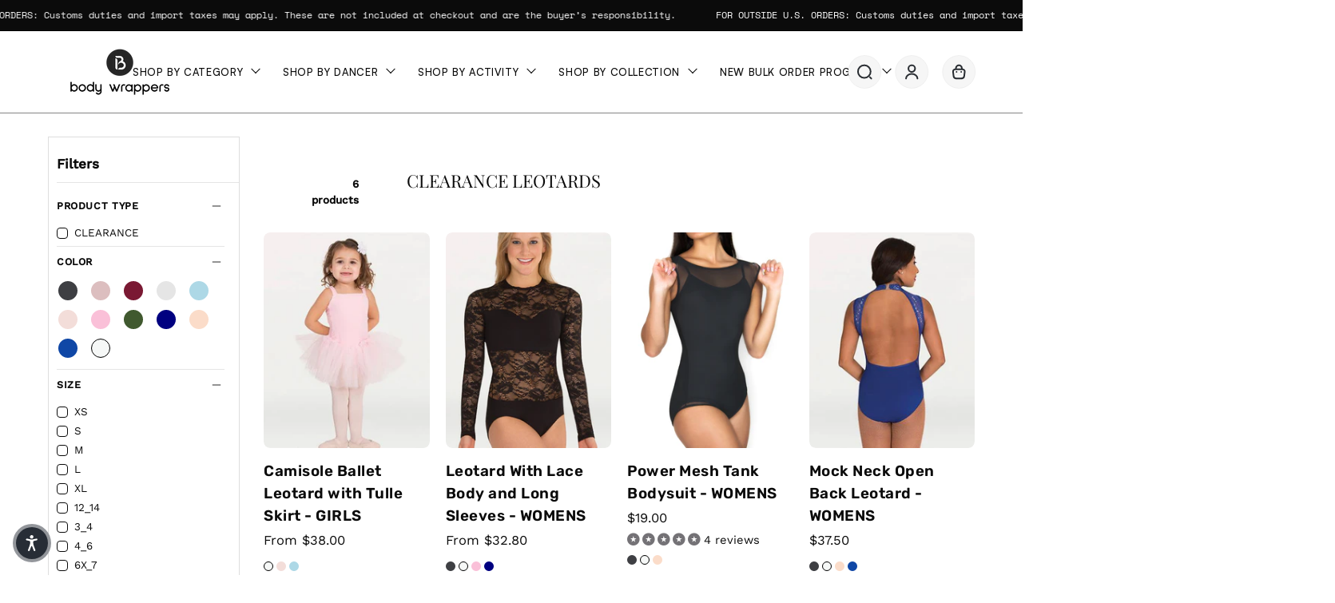

--- FILE ---
content_type: text/html; charset=utf-8
request_url: https://bodywrappers.com/collections/clearance-leotards
body_size: 70999
content:
<!doctype html>
<html class="no-js no-touch page-loading" lang="en">
<head><meta charset="utf-8">
<meta http-equiv="X-UA-Compatible" content="IE=edge">
<meta name="viewport" content="width=device-width, height=device-height, initial-scale=1.0, minimum-scale=1.0">
<link rel="canonical" href="https://bodywrappers.com/collections/clearance-leotards"><link rel="preconnect" href="https://fonts.shopifycdn.com" crossorigin><link rel="preload" as="font" href="//bodywrappers.com/cdn/fonts/work_sans/worksans_n4.b7973b3d07d0ace13de1b1bea9c45759cdbe12cf.woff2" type="font/woff2" crossorigin><link rel="preload" as="font" href="//bodywrappers.com/cdn/fonts/rubik/rubik_n5.46f1bf0063ef6b3840ba0b9b71e86033a15b4466.woff2" type="font/woff2" crossorigin><link href="https://api.fontshare.com/v2/css?f[]=satoshi@300,400,500,700,800,900&display=swap" rel="stylesheet">
<!-- Carousel Function -->
<!-- Swiper CSS -->
<link rel="stylesheet" href="https://cdn.jsdelivr.net/npm/swiper/swiper-bundle.min.css" />
<!-- Swiper JS -->
<script defer src="https://cdn.jsdelivr.net/npm/swiper/swiper-bundle.min.js"></script>



<link rel="preload" as="image" href="//bodywrappers.com/cdn/shop/t/37/assets/loading.svg?v=91665432863842511931745204292"><style data-shopify>
  .no-js.page-loading .loading-overlay,
  html:not(.page-loading) .loading-overlay { opacity: 0; visibility: hidden; pointer-events: none; animation: fadeOut 1s ease; transition: visibility 0s linear 1s; }

  .loading-overlay { position: fixed; top: 0; left: 0; z-index: 99999; width: 100vw; height: 100vh; display: flex; align-items: center; justify-content: center; background: var(--overlay-bg, var(--COLOR-BLACK-WHITE)); }</style><style data-shopify>.loader__image__holder { position: absolute; top: 0; left: 0; width: 100%; height: 100%; font-size: 0; display: none; align-items: center; justify-content: center; animation: pulse-loading 2s infinite ease-in-out; }
    .loader__image__holder:has(.loader__image--fallback) { animation: none; }
    .loading-image .loader__image__holder { display: flex; }
    .loader__image { max-width: 150px; height: auto; object-fit: contain; }
    .loading-image .loader__image--fallback { width: 150px; height: 150px; max-width: 150px; mask: var(--loading-svg) center center/contain no-repeat; background: var(--overlay-bg-svg, var(--COLOR-WHITE-BLACK)); }</style><script>
    const loadingAppearance = "once";
    const loaded = sessionStorage.getItem('loaded');

    if (loadingAppearance === 'once') {
      if (loaded === null) {
        sessionStorage.setItem('loaded', true);
        document.documentElement.classList.add('loading-image');
      }
    } else {
      document.documentElement.classList.add('loading-image');
    }
  </script><link rel="shortcut icon" href="//bodywrappers.com/cdn/shop/files/images_32x32.jpg?v=1756170291" type="image/png">
<title>CLEARANCE LEOTARDS
  
  
   &ndash; Body Wrappers</title><meta name="description" content="CLEARANCE LEOTARDS">

<meta property="og:site_name" content="Body Wrappers">
<meta property="og:url" content="https://bodywrappers.com/collections/clearance-leotards">
<meta property="og:title" content="CLEARANCE LEOTARDS">
<meta property="og:type" content="product.group">
<meta property="og:description" content="CLEARANCE LEOTARDS"><meta property="og:image" content="http://bodywrappers.com/cdn/shop/files/BW_2025_Logo_3_3a9222a3-1a60-4392-af97-caf421fd299e.png?v=1759390960">
  <meta property="og:image:secure_url" content="https://bodywrappers.com/cdn/shop/files/BW_2025_Logo_3_3a9222a3-1a60-4392-af97-caf421fd299e.png?v=1759390960">
  <meta property="og:image:width" content="1686">
  <meta property="og:image:height" content="678"><meta name="twitter:card" content="summary_large_image">
<meta name="twitter:title" content="CLEARANCE LEOTARDS">
<meta name="twitter:description" content="CLEARANCE LEOTARDS"><style data-shopify>@font-face {
  font-family: Rubik;
  font-weight: 500;
  font-style: normal;
  font-display: swap;
  src: url("//bodywrappers.com/cdn/fonts/rubik/rubik_n5.46f1bf0063ef6b3840ba0b9b71e86033a15b4466.woff2") format("woff2"),
       url("//bodywrappers.com/cdn/fonts/rubik/rubik_n5.c73c6e4dcc7dfb4852265eb6e0e59860278f8b84.woff") format("woff");
}

    @font-face {
  font-family: "Work Sans";
  font-weight: 400;
  font-style: normal;
  font-display: swap;
  src: url("//bodywrappers.com/cdn/fonts/work_sans/worksans_n4.b7973b3d07d0ace13de1b1bea9c45759cdbe12cf.woff2") format("woff2"),
       url("//bodywrappers.com/cdn/fonts/work_sans/worksans_n4.cf5ceb1e6d373a9505e637c1aff0a71d0959556d.woff") format("woff");
}

    @font-face {
  font-family: "Space Mono";
  font-weight: 400;
  font-style: normal;
  font-display: swap;
  src: url("//bodywrappers.com/cdn/fonts/space_mono/spacemono_n4.9ee60bbbb57a3b43dbcb22a7f53e18140cb3b40f.woff2") format("woff2"),
       url("//bodywrappers.com/cdn/fonts/space_mono/spacemono_n4.0c1ebe3659065af9a832b4a469bdd1fdc9521024.woff") format("woff");
}

    @font-face {
  font-family: Pacifico;
  font-weight: 400;
  font-style: normal;
  font-display: swap;
  src: url("//bodywrappers.com/cdn/fonts/pacifico/pacifico_n4.70d15be9aa2255257fe626d87fbc1ed38436b047.woff2") format("woff2"),
       url("//bodywrappers.com/cdn/fonts/pacifico/pacifico_n4.a3007cff6385e4e75c208a720cd121ff3558d293.woff") format("woff");
}


    
      @font-face {
  font-family: Rubik;
  font-weight: 600;
  font-style: normal;
  font-display: swap;
  src: url("//bodywrappers.com/cdn/fonts/rubik/rubik_n6.67aea03a872140ecba69ec8f230a6b23b75ea115.woff2") format("woff2"),
       url("//bodywrappers.com/cdn/fonts/rubik/rubik_n6.68bdcdd14ff1017f6af9d9be50d3740fc083b3fd.woff") format("woff");
}

    

    
      @font-face {
  font-family: Rubik;
  font-weight: 300;
  font-style: normal;
  font-display: swap;
  src: url("//bodywrappers.com/cdn/fonts/rubik/rubik_n3.28109fbcae8bc8da2127ed6af6c67e4379561eae.woff2") format("woff2"),
       url("//bodywrappers.com/cdn/fonts/rubik/rubik_n3.942906c434ddf3af9a94498663613ee37f663688.woff") format("woff");
}

    

    
      @font-face {
  font-family: Rubik;
  font-weight: 700;
  font-style: normal;
  font-display: swap;
  src: url("//bodywrappers.com/cdn/fonts/rubik/rubik_n7.9ddb1ff19ac4667369e1c444a6663062e115e651.woff2") format("woff2"),
       url("//bodywrappers.com/cdn/fonts/rubik/rubik_n7.2f2815a4763d5118fdb49ad25ccceea3eafcae92.woff") format("woff");
}

    

    
      @font-face {
  font-family: "Work Sans";
  font-weight: 100;
  font-style: normal;
  font-display: swap;
  src: url("//bodywrappers.com/cdn/fonts/work_sans/worksans_n1.3b5d001dd20dab2308442816b302d59109fb4702.woff2") format("woff2"),
       url("//bodywrappers.com/cdn/fonts/work_sans/worksans_n1.71f6bc2e8994a3e5ec539617cc389f6c083552ad.woff") format("woff");
}

    

    
      @font-face {
  font-family: "Work Sans";
  font-weight: 500;
  font-style: normal;
  font-display: swap;
  src: url("//bodywrappers.com/cdn/fonts/work_sans/worksans_n5.42fc03d7028ac0f31a2ddf10d4a2904a7483a1c4.woff2") format("woff2"),
       url("//bodywrappers.com/cdn/fonts/work_sans/worksans_n5.1f79bf93aa21696aa0428c88e39fb9f946295341.woff") format("woff");
}

    

    
      @font-face {
  font-family: "Work Sans";
  font-weight: 400;
  font-style: italic;
  font-display: swap;
  src: url("//bodywrappers.com/cdn/fonts/work_sans/worksans_i4.16ff51e3e71fc1d09ff97b9ff9ccacbeeb384ec4.woff2") format("woff2"),
       url("//bodywrappers.com/cdn/fonts/work_sans/worksans_i4.ed4a1418cba5b7f04f79e4d5c8a5f1a6bd34f23b.woff") format("woff");
}

    

    
      @font-face {
  font-family: "Work Sans";
  font-weight: 700;
  font-style: italic;
  font-display: swap;
  src: url("//bodywrappers.com/cdn/fonts/work_sans/worksans_i7.7cdba6320b03c03dcaa365743a4e0e729fe97e54.woff2") format("woff2"),
       url("//bodywrappers.com/cdn/fonts/work_sans/worksans_i7.42a9f4016982495f4c0b0fb3dc64cf8f2d0c3eaa.woff") format("woff");
}

    

    
      @font-face {
  font-family: "Space Mono";
  font-weight: 700;
  font-style: normal;
  font-display: swap;
  src: url("//bodywrappers.com/cdn/fonts/space_mono/spacemono_n7.508dbd51f810465f80674aa16b57dbed9d939476.woff2") format("woff2"),
       url("//bodywrappers.com/cdn/fonts/space_mono/spacemono_n7.33dc758a163f8921951e545f3e66fea4986535cf.woff") format("woff");
}

    
:root {--COLOR-PRIMARY-OPPOSITE: #ffffff;
      --COLOR-PRIMARY-LIGHTEN-DARKEN-ALPHA-20: rgba(26, 26, 26, 0.2);
      --COLOR-PRIMARY-LIGHTEN-DARKEN-ALPHA-30: rgba(26, 26, 26, 0.3);

      --PRIMARY-BUTTONS-COLOR-BG: #000000;
      --PRIMARY-BUTTONS-COLOR-TEXT: #ffffff;
      --PRIMARY-BUTTONS-COLOR-TEXT-ALPHA-10: rgba(255, 255, 255, 0.1);
      --PRIMARY-BUTTONS-COLOR-BORDER: #000000;
      --PRIMARY-BUTTONS-COLOR-HOVER: rgba(255, 255, 255, 0.5);

      --PRIMARY-BUTTONS-COLOR-LIGHTEN-DARKEN: #1a1a1a;

      --PRIMARY-BUTTONS-COLOR-ALPHA-05: rgba(0, 0, 0, 0.05);
      --PRIMARY-BUTTONS-COLOR-ALPHA-10: rgba(0, 0, 0, 0.1);
      --PRIMARY-BUTTONS-COLOR-ALPHA-50: rgba(0, 0, 0, 0.5);--COLOR-SECONDARY-OPPOSITE: #000000;
      --COLOR-SECONDARY-OPPOSITE-ALPHA-20: rgba(0, 0, 0, 0.2);
      --COLOR-SECONDARY-LIGHTEN-DARKEN-ALPHA-20: rgba(230, 230, 230, 0.2);
      --COLOR-SECONDARY-LIGHTEN-DARKEN-ALPHA-30: rgba(230, 230, 230, 0.3);

      --SECONDARY-BUTTONS-COLOR-BG: #ffffff;
      --SECONDARY-BUTTONS-COLOR-TEXT: #000000;
      --SECONDARY-BUTTONS-COLOR-TEXT-ALPHA-10: rgba(0, 0, 0, 0.1);
      --SECONDARY-BUTTONS-COLOR-BORDER: #ffffff;

      --SECONDARY-BUTTONS-COLOR-ALPHA-05: rgba(255, 255, 255, 0.05);
      --SECONDARY-BUTTONS-COLOR-ALPHA-10: rgba(255, 255, 255, 0.1);
      --SECONDARY-BUTTONS-COLOR-ALPHA-50: rgba(255, 255, 255, 0.5);--OUTLINE-BUTTONS-PRIMARY-BG: transparent;
      --OUTLINE-BUTTONS-PRIMARY-TEXT: #000000;
      --OUTLINE-BUTTONS-PRIMARY-TEXT-ALPHA-10: rgba(0, 0, 0, 0.1);
      --OUTLINE-BUTTONS-PRIMARY-BORDER: #000000;
      --OUTLINE-BUTTONS-PRIMARY-BG-HOVER: rgba(26, 26, 26, 0.2);

      --OUTLINE-BUTTONS-SECONDARY-BG: transparent;
      --OUTLINE-BUTTONS-SECONDARY-TEXT: #ffffff;
      --OUTLINE-BUTTONS-SECONDARY-TEXT-ALPHA-10: rgba(255, 255, 255, 0.1);
      --OUTLINE-BUTTONS-SECONDARY-BORDER: #ffffff;
      --OUTLINE-BUTTONS-SECONDARY-BG-HOVER: rgba(230, 230, 230, 0.2);

      --OUTLINE-BUTTONS-WHITE-BG: transparent;
      --OUTLINE-BUTTONS-WHITE-TEXT: #ffffff;
      --OUTLINE-BUTTONS-WHITE-TEXT-ALPHA-10: rgba(255, 255, 255, 0.1);
      --OUTLINE-BUTTONS-WHITE-BORDER: #ffffff;

      --OUTLINE-BUTTONS-BLACK-BG: transparent;
      --OUTLINE-BUTTONS-BLACK-TEXT: #000000;
      --OUTLINE-BUTTONS-BLACK-TEXT-ALPHA-10: rgba(0, 0, 0, 0.1);
      --OUTLINE-BUTTONS-BLACK-BORDER: #000000;--OUTLINE-SOLID-BUTTONS-PRIMARY-BG: #000000;
      --OUTLINE-SOLID-BUTTONS-PRIMARY-TEXT: #ffffff;
      --OUTLINE-SOLID-BUTTONS-PRIMARY-TEXT-ALPHA-10: rgba(255, 255, 255, 0.1);
      --OUTLINE-SOLID-BUTTONS-PRIMARY-BORDER: #ffffff;
      --OUTLINE-SOLID-BUTTONS-PRIMARY-BG-HOVER: rgba(255, 255, 255, 0.2);

      --OUTLINE-SOLID-BUTTONS-SECONDARY-BG: #ffffff;
      --OUTLINE-SOLID-BUTTONS-SECONDARY-TEXT: #000000;
      --OUTLINE-SOLID-BUTTONS-SECONDARY-TEXT-ALPHA-10: rgba(0, 0, 0, 0.1);
      --OUTLINE-SOLID-BUTTONS-SECONDARY-BORDER: #000000;
      --OUTLINE-SOLID-BUTTONS-SECONDARY-BG-HOVER: rgba(0, 0, 0, 0.2);

      --OUTLINE-SOLID-BUTTONS-WHITE-BG: #ffffff;
      --OUTLINE-SOLID-BUTTONS-WHITE-TEXT: #000000;
      --OUTLINE-SOLID-BUTTONS-WHITE-TEXT-ALPHA-10: rgba(0, 0, 0, 0.1);
      --OUTLINE-SOLID-BUTTONS-WHITE-BORDER: #000000;

      --OUTLINE-SOLID-BUTTONS-BLACK-BG: #000000;
      --OUTLINE-SOLID-BUTTONS-BLACK-TEXT: #ffffff;
      --OUTLINE-SOLID-BUTTONS-BLACK-TEXT-ALPHA-10: rgba(255, 255, 255, 0.1);
      --OUTLINE-SOLID-BUTTONS-BLACK-BORDER: #ffffff;--COLOR-HEADING: #0b0b0b;
      --COLOR-TEXT: #0b0b0b;
      --COLOR-TEXT-DARKEN: #000000;
      --COLOR-TEXT-LIGHTEN: #3e3e3e;
      --COLOR-TEXT-ALPHA-5: rgba(11, 11, 11, 0.05);
      --COLOR-TEXT-ALPHA-8: rgba(11, 11, 11, 0.08);
      --COLOR-TEXT-ALPHA-10: rgba(11, 11, 11, 0.1);
      --COLOR-TEXT-ALPHA-15: rgba(11, 11, 11, 0.15);
      --COLOR-TEXT-ALPHA-20: rgba(11, 11, 11, 0.2);
      --COLOR-TEXT-ALPHA-25: rgba(11, 11, 11, 0.25);
      --COLOR-TEXT-ALPHA-50: rgba(11, 11, 11, 0.5);
      --COLOR-TEXT-ALPHA-60: rgba(11, 11, 11, 0.6);
      --COLOR-TEXT-ALPHA-85: rgba(11, 11, 11, 0.85);

      --COLOR-BG: #ffffff;
      --COLOR-BG-ALPHA-25: rgba(255, 255, 255, 0.25);
      --COLOR-BG-ALPHA-35: rgba(255, 255, 255, 0.35);
      --COLOR-BG-ALPHA-60: rgba(255, 255, 255, 0.6);
      --COLOR-BG-ALPHA-65: rgba(255, 255, 255, 0.65);
      --COLOR-BG-ALPHA-85: rgba(255, 255, 255, 0.85);
      --COLOR-BG-DARKEN: #e6e6e6;
      --COLOR-BG-LIGHTEN-DARKEN: #e6e6e6;
      --COLOR-BG-LIGHTEN-DARKEN-SHIMMER-BG: #fafafa;
      --COLOR-BG-LIGHTEN-DARKEN-SHIMMER-EFFECT: #f5f5f5;
      --COLOR-BG-LIGHTEN-DARKEN-SHIMMER-ENHANCEMENT: #000000;
      --COLOR-BG-LIGHTEN-DARKEN-FOREGROUND: #f7f7f7;
      --COLOR-BG-LIGHTEN-DARKEN-HIGHLIGHT: #fff7f2;
      --COLOR-BG-LIGHTEN-DARKEN-SEARCH-LOADER: #cccccc;
      --COLOR-BG-LIGHTEN-DARKEN-SEARCH-LOADER-LINE: #e6e6e6;
      --COLOR-BG-LIGHTEN-DARKEN-2: #cdcdcd;
      --COLOR-BG-LIGHTEN-DARKEN-3: #c0c0c0;
      --COLOR-BG-LIGHTEN-DARKEN-4: #b3b3b3;
      --COLOR-BG-LIGHTEN-DARKEN-5: #a6a6a6;
      --COLOR-BG-LIGHTEN-DARKEN-6: #9a9a9a;
      --COLOR-BG-LIGHTEN-DARKEN-CONTRAST: #b3b3b3;
      --COLOR-BG-LIGHTEN-DARKEN-CONTRAST-2: #a6a6a6;
      --COLOR-BG-LIGHTEN-DARKEN-CONTRAST-3: #999999;
      --COLOR-BG-LIGHTEN-DARKEN-CONTRAST-4: #8c8c8c;
      --COLOR-BG-LIGHTEN-DARKEN-CONTRAST-5: #808080;
      --COLOR-BG-LIGHTEN-DARKEN-CONTRAST-6: #737373;

      --COLOR-BG-SECONDARY: #fff7f2;
      --COLOR-BG-SECONDARY-LIGHTEN-DARKEN: #ffd8bf;
      --COLOR-BG-SECONDARY-LIGHTEN-DARKEN-CONTRAST: #f25d00;

      --COLOR-INPUT-BG: #ffffff;

      --COLOR-ACCENT: #fff7f2;
      --COLOR-ACCENT-TEXT: #000;
      --COLOR-ACCENT-MIX-ALPHA: rgba(128, 124, 121, 0.25);

      --COLOR-BORDER: #000000;
      --COLOR-BORDER-ALPHA-15: rgba(0, 0, 0, 0.15);
      --COLOR-BORDER-ALPHA-30: rgba(0, 0, 0, 0.3);
      --COLOR-BORDER-ALPHA-50: rgba(0, 0, 0, 0.5);
      --COLOR-BORDER-ALPHA-65: rgba(0, 0, 0, 0.65);
      --COLOR-BORDER-LIGHTEN-DARKEN: #4d4d4d;
      --COLOR-BORDER-HAIRLINE: #f7f7f7;

      --COLOR-SALE-BG: #d02e2e;
      --COLOR-SALE-TEXT: #ffffff;
      --COLOR-CUSTOM-BG: #ffffff;
      --COLOR-CUSTOM-TEXT: #000000;
      --COLOR-SOLD-BG: #0b0b0b;
      --COLOR-SOLD-TEXT: #d3d3d3;
      --COLOR-SAVING-BG: #d02e2e;
      --COLOR-SAVING-TEXT: #ffffff;

      --COLOR-WHITE-BLACK: #fff;
      --COLOR-BLACK-WHITE: #000;
      --COLOR-BLACK-WHITE-ALPHA-25: rgba(0, 0, 0, 0.25);
      --COLOR-BLACK-WHITE-ALPHA-34: rgba(0, 0, 0, 0.34);
      --COLOR-BG-OVERLAY: rgba(255, 255, 255, 0.5);--COLOR-DISABLED-GREY: rgba(11, 11, 11, 0.05);
      --COLOR-DISABLED-GREY-DARKEN: rgba(11, 11, 11, 0.45);
      --COLOR-ERROR: #D02E2E;
      --COLOR-ERROR-BG: #f3cbcb;
      --COLOR-SUCCESS: #56AD6A;
      --COLOR-SUCCESS-BG: #ECFEF0;
      --COLOR-WARN: #ECBD5E;
      --COLOR-TRANSPARENT: rgba(255, 255, 255, 0);

      --COLOR-WHITE: #ffffff;
      --COLOR-WHITE-DARKEN: #f2f2f2;
      --COLOR-WHITE-ALPHA-10: rgba(255, 255, 255, 0.1);
      --COLOR-WHITE-ALPHA-20: rgba(255, 255, 255, 0.2);
      --COLOR-WHITE-ALPHA-25: rgba(255, 255, 255, 0.25);
      --COLOR-WHITE-ALPHA-50: rgba(255, 255, 255, 0.5);
      --COLOR-WHITE-ALPHA-60: rgba(255, 255, 255, 0.6);
      --COLOR-BLACK: #000000;
      --COLOR-BLACK-LIGHTEN: #1a1a1a;
      --COLOR-BLACK-ALPHA-05: rgba(0, 0, 0, 0.05);
      --COLOR-BLACK-ALPHA-10: rgba(0, 0, 0, 0.1);
      --COLOR-BLACK-ALPHA-20: rgba(0, 0, 0, 0.2);
      --COLOR-BLACK-ALPHA-25: rgba(0, 0, 0, 0.25);
      --COLOR-BLACK-ALPHA-50: rgba(0, 0, 0, 0.5);
      --COLOR-BLACK-ALPHA-60: rgba(0, 0, 0, 0.6);--FONT-STACK-BODY: "Work Sans", sans-serif;
      --FONT-STYLE-BODY: normal;
      --FONT-STYLE-BODY-ITALIC: italic;
      --FONT-ADJUST-BODY: 1.05;

      --FONT-WEIGHT-BODY: 400;
      --FONT-WEIGHT-BODY-LIGHT: 100;
      --FONT-WEIGHT-BODY-MEDIUM: 700;
      --FONT-WEIGHT-BODY-BOLD: 500;

      --FONT-STACK-HEADING: Rubik, sans-serif;
      --FONT-STYLE-HEADING: normal;
      --FONT-STYLE-HEADING-ITALIC: italic;
      --FONT-ADJUST-HEADING: 0.8;

      --FONT-WEIGHT-HEADING: 500;
      --FONT-WEIGHT-HEADING-LIGHT: 300;
      --FONT-WEIGHT-HEADING-MEDIUM: 700;
      --FONT-WEIGHT-HEADING-BOLD: 600;

      --FONT-STACK-NAV: "Work Sans", sans-serif;
      --FONT-STYLE-NAV: normal;
      --FONT-STYLE-NAV-ITALIC: italic;
      --FONT-ADJUST-NAV: 0.9;
      --FONT-ADJUST-NAV-TOP-LEVEL: 0.8;

      --FONT-WEIGHT-NAV: 400;
      --FONT-WEIGHT-NAV-LIGHT: 100;
      --FONT-WEIGHT-NAV-MEDIUM: 700;
      --FONT-WEIGHT-NAV-BOLD: 500;

      --FONT-ADJUST-PRODUCT-GRID: 1.15;
      --FONT-ADJUST-PRODUCT-GRID-HEADING: 1.3;

      --FONT-ADJUST-BADGES: 0.95;

      --FONT-STACK-BUTTON: "Work Sans", sans-serif;
      --FONT-STYLE-BUTTON: normal;
      --FONT-STYLE-BUTTON-ITALIC: italic;
      --FONT-ADJUST-SMALL-BUTTON: 0.9;
      --FONT-ADJUST-MEDIUM-BUTTON: 0.9;
      --FONT-ADJUST-LARGE-BUTTON: 0.9;

      --FONT-WEIGHT-BUTTON: 500;
      --FONT-WEIGHT-BUTTON-MEDIUM: 700;
      --FONT-WEIGHT-BUTTON-BOLD: 500;

      --FONT-STACK-SUBHEADING: "Space Mono", monospace;
      --FONT-STYLE-SUBHEADING: normal;
      --FONT-ADJUST-SUBHEADING: 0.8;

      --FONT-WEIGHT-SUBHEADING: 400;
      --FONT-WEIGHT-SUBHEADING-BOLD: 700;

      --FONT-STACK-LABEL: "Work Sans", sans-serif;
      --FONT-STYLE-LABEL: normal;
      --FONT-ADJUST-LABEL: 0.65;

      --FONT-STACK-HIGHLIGHT: Pacifico, cursive;
      --FONT-STYLE-HIGHLIGHT: normal;
      --FONT-WEIGHT-HIGHLIGHT: 400;

      --FONT-WEIGHT-LABEL: 500;

      --LETTER-SPACING-NAV: 0.05em;
      --LETTER-SPACING-HEADING: 0.0em;
      --LETTER-SPACING-SUBHEADING: 0.1em;
      --LETTER-SPACING-BUTTON: 0.075em;
      --LETTER-SPACING-LABEL: 0.05em;

      --BUTTON-TEXT-CAPS: uppercase;
      --HEADING-TEXT-CAPS: none;
      --SUBHEADING-TEXT-CAPS: uppercase;
      --LABEL-TEXT-CAPS: uppercase;--FONT-SIZE-INPUT: 1.05rem;--RADIUS: 8px;
      --RADIUS-SMALL: 8px;
      --RADIUS-TINY: 8px;
      --RADIUS-CHECKBOX: 4px;
      --RADIUS-TEXTAREA: 8px;--RADIUS-BADGE: 4px;--PRODUCT-MEDIA-PADDING-TOP: 130.0%;--BORDER-WIDTH: 1px;--STROKE-WIDTH: 12px;--SITE-WIDTH: 1440px;
      --SITE-WIDTH-NARROW: 840px;

      
      --SMALL-BUTTON-WIDTH: 50px;
      --MEDIUM-BUTTON-WIDTH: 150px;
      --LARGE-BUTTON-WIDTH: 200px;
      --SMALL-BUTTON-HEIGHT: 20px;
      --MEDIUM-BUTTON-HEIGHT: 20px;
      --LARGE-BUTTON-HEIGHT: 20px;--COLOR-UPSELLS-BG: #f7f6f4;
      --COLOR-UPSELLS-TEXT: #0B0B0B;
      --COLOR-UPSELLS-TEXT-LIGHTEN: #3e3e3e;
      --COLOR-UPSELLS-DISABLED-GREY-DARKEN: rgba(11, 11, 11, 0.45);
      --UPSELLS-HEIGHT: 100px;
      --UPSELLS-IMAGE-WIDTH: 30%;--ICON-ARROW-RIGHT: url( "//bodywrappers.com/cdn/shop/t/37/assets/icon-chevron-right.svg?v=115618353204357621731745204292" );--loading-svg: url( "//bodywrappers.com/cdn/shop/t/37/assets/loading.svg?v=91665432863842511931745204292" );
      --icon-check: url( "//bodywrappers.com/cdn/shop/t/37/assets/icon-check.svg?v=175316081881880408121745204292" );
      --icon-check-swatch: url( "//bodywrappers.com/cdn/shop/t/37/assets/icon-check-swatch.svg?v=131897745589030387781745204292" );
      --icon-zoom-in: url( "//bodywrappers.com/cdn/shop/t/37/assets/icon-zoom-in.svg?v=157433013461716915331745204292" );
      --icon-zoom-out: url( "//bodywrappers.com/cdn/shop/t/37/assets/icon-zoom-out.svg?v=164909107869959372931745204292" );--collection-sticky-bar-height: 0px;
      --collection-image-padding-top: 60%;

      --drawer-width: 400px;
      --drawer-transition: transform 0.4s cubic-bezier(0.46, 0.01, 0.32, 1);--gutter: 60px;
      --gutter-mobile: 20px;
      --grid-gutter: 20px;
      --grid-gutter-mobile: 35px;--inner: 20px;
      --inner-tablet: 18px;
      --inner-mobile: 16px;--grid: repeat(4, minmax(0, 1fr));
      --grid-tablet: repeat(3, minmax(0, 1fr));
      --grid-mobile: repeat(2, minmax(0, 1fr));
      --megamenu-grid: repeat(4, minmax(0, 1fr));
      --grid-row: 1 / span 4;--scrollbar-width: 0px;--overlay: #000;
      --overlay-opacity: 1;--swatch-width: 38px;
      --swatch-height: 26px;
      --swatch-size: 32px;
      --swatch-size-mobile: 30px;

      
      --move-offset: 20px;

      
      --autoplay-speed: 2200ms;
    }

    
</style><link href="//bodywrappers.com/cdn/shop/t/37/assets/theme.css?v=168634646614550218841761036860" rel="stylesheet" type="text/css" media="all" /><link href="//bodywrappers.com/cdn/shop/t/37/assets/homepage.css?v=139754528712408326031755609281" rel="stylesheet" type="text/css" media="all" /><link href="//bodywrappers.com/cdn/shop/t/37/assets/review-carousel.css?v=164876450419487730991748503334" rel="stylesheet" type="text/css" media="all" /><script
  type="text/javascript"
>
    if (window.MSInputMethodContext && document.documentMode) {
      var scripts = document.getElementsByTagName('script')[0];
      var polyfill = document.createElement("script");
      polyfill.defer = true;
      polyfill.src = "//bodywrappers.com/cdn/shop/t/37/assets/ie11.js?v=164037955086922138091745204292";

      scripts.parentNode.insertBefore(polyfill, scripts);

      document.documentElement.classList.add('ie11');
    } else {
      document.documentElement.className = document.documentElement.className.replace('no-js', 'js');
    }

    let root = '/';
    if (root[root.length - 1] !== '/') {
      root = `${root}/`;
    }

    window.theme = {
      routes: {
        root: root,
        cart_url: "\/cart",
        cart_add_url: "\/cart\/add",
        cart_change_url: "\/cart\/change",
        shop_url: "https:\/\/bodywrappers.com",
        searchUrl: '/search',
        predictiveSearchUrl: '/search/suggest',
        product_recommendations_url: "\/recommendations\/products"
      },
      assets: {
        photoswipe: '//bodywrappers.com/cdn/shop/t/37/assets/photoswipe.js?v=162613001030112971491745204292',
        smoothscroll: '//bodywrappers.com/cdn/shop/t/37/assets/smoothscroll.js?v=37906625415260927261745204292',
        no_image: "//bodywrappers.com/cdn/shopifycloud/storefront/assets/no-image-2048-a2addb12_1024x.gif",
        swatches: '//bodywrappers.com/cdn/shop/t/37/assets/swatches.json?v=172119364379765606571750778512',
        base: "//bodywrappers.com/cdn/shop/t/37/assets/"
      },
      strings: {
        add_to_cart: "Add to Cart",
        cart_acceptance_error: "You must accept our terms and conditions.",
        cart_empty: "Your cart is currently empty.",
        cart_price: "Price",
        cart_quantity: "Quantity",
        cart_items_one: "{{ count }} item",
        cart_items_many: "{{ count }} items",
        cart_title: "Cart",
        cart_total: "Total",
        continue_shopping: "Continue Shopping",
        free: "Free",
        limit_error: "Sorry, looks like we don\u0026#39;t have enough of this product.",
        preorder: "Pre-Order",
        remove: "Remove",
        sale_badge_text: "Sale",
        saving_badge: "Save {{ discount }}",
        saving_up_to_badge: "Save up to {{ discount }}",
        sold_out: "Sold Out",
        subscription: "Subscription",
        unavailable: "Unavailable",
        unit_price_label: "Unit price",
        unit_price_separator: "per",
        zero_qty_error: "Quantity must be greater than 0.",
        delete_confirm: "Are you sure you wish to delete this address?",
        newsletter_product_availability: "Notify Me When It’s Available"
      },
      icons: {
        close: '<svg aria-hidden="true" focusable="false" role="presentation" class="icon icon-close" viewBox="0 0 192 192"><path d="M150 42 42 150M150 150 42 42" stroke="currentColor" stroke-linecap="round" stroke-linejoin="round"/></svg>'
      },
      settings: {
        animationsEnabled: false,
        cartType: "drawer",
        enableAcceptTerms: false,
        enableInfinityScroll: false,
        enablePaymentButton: false,
        gridImageSize: "cover",
        gridImageAspectRatio: 1.3,
        mobileMenuBehaviour: "link",
        productGridHover: "image",
        savingBadgeType: "percentage",
        showSaleBadge: true,
        showSoldBadge: true,
        showSavingBadge: true,
        quickBuy: "quick_buy",
        suggestArticles: false,
        suggestCollections: false,
        suggestProducts: true,
        suggestPages: false,
        suggestionsResultsLimit: 5,
        currency_code_enable: false,
        hideInventoryCount: true,
        colorSwatchesType: "theme",
        atcButtonShowPrice: true,
        buynowButtonColor: "btn--white",
        buynowButtonStyle: "btn--solid-border",
        buynowButtonSize: "btn--medium",
        mobileMenuType: "new",
      },
      sizes: {
        mobile: 480,
        small: 768,
        large: 1024,
        widescreen: 1440
      },
      moneyFormat: "${{amount}}",
      moneyWithCurrencyFormat: "${{amount}} USD",
      subtotal: 0,
      current_iso_code: "USD",
      info: {
        name: 'Palo Alto'
      },
      version: '6.2.0'
    };
    window.PaloAlto = window.PaloAlto || {};
    window.slate = window.slate || {};
    window.isHeaderTransparent = false;
    window.stickyHeaderHeight = 60;
    window.lastWindowWidth = window.innerWidth || document.documentElement.clientWidth;
</script><script src="//bodywrappers.com/cdn/shop/t/37/assets/vendor.js?v=164905933048751944601745204292" defer="defer"></script>
<script src="//bodywrappers.com/cdn/shop/t/37/assets/theme.js?v=34326308044882033111745204292" defer="defer"></script><script>
window.KiwiSizing = window.KiwiSizing === undefined ? {} : window.KiwiSizing;
KiwiSizing.shop = "dancefitcollab.myshopify.com";


</script>
<script>window.performance && window.performance.mark && window.performance.mark('shopify.content_for_header.start');</script><meta name="google-site-verification" content="xCWxwCIVdyLErbbX1fMZuy39WO6KkmV7xKIIdNw0Y3g">
<meta id="shopify-digital-wallet" name="shopify-digital-wallet" content="/43882840235/digital_wallets/dialog">
<meta name="shopify-checkout-api-token" content="8e6860c91081f0b1ad6a317f08d0c0bd">
<link rel="alternate" type="application/atom+xml" title="Feed" href="/collections/clearance-leotards.atom" />
<link rel="alternate" type="application/json+oembed" href="https://bodywrappers.com/collections/clearance-leotards.oembed">
<script async="async" src="/checkouts/internal/preloads.js?locale=en-US"></script>
<link rel="preconnect" href="https://shop.app" crossorigin="anonymous">
<script async="async" src="https://shop.app/checkouts/internal/preloads.js?locale=en-US&shop_id=43882840235" crossorigin="anonymous"></script>
<script id="apple-pay-shop-capabilities" type="application/json">{"shopId":43882840235,"countryCode":"US","currencyCode":"USD","merchantCapabilities":["supports3DS"],"merchantId":"gid:\/\/shopify\/Shop\/43882840235","merchantName":"Body Wrappers","requiredBillingContactFields":["postalAddress","email","phone"],"requiredShippingContactFields":["postalAddress","email","phone"],"shippingType":"shipping","supportedNetworks":["visa","masterCard","amex","discover","elo","jcb"],"total":{"type":"pending","label":"Body Wrappers","amount":"1.00"},"shopifyPaymentsEnabled":true,"supportsSubscriptions":true}</script>
<script id="shopify-features" type="application/json">{"accessToken":"8e6860c91081f0b1ad6a317f08d0c0bd","betas":["rich-media-storefront-analytics"],"domain":"bodywrappers.com","predictiveSearch":true,"shopId":43882840235,"locale":"en"}</script>
<script>var Shopify = Shopify || {};
Shopify.shop = "dancefitcollab.myshopify.com";
Shopify.locale = "en";
Shopify.currency = {"active":"USD","rate":"1.0"};
Shopify.country = "US";
Shopify.theme = {"name":"Body Wrappers 2.0 (Palo Alto)","id":150285811956,"schema_name":"Palo Alto","schema_version":"6.2.0","theme_store_id":777,"role":"main"};
Shopify.theme.handle = "null";
Shopify.theme.style = {"id":null,"handle":null};
Shopify.cdnHost = "bodywrappers.com/cdn";
Shopify.routes = Shopify.routes || {};
Shopify.routes.root = "/";</script>
<script type="module">!function(o){(o.Shopify=o.Shopify||{}).modules=!0}(window);</script>
<script>!function(o){function n(){var o=[];function n(){o.push(Array.prototype.slice.apply(arguments))}return n.q=o,n}var t=o.Shopify=o.Shopify||{};t.loadFeatures=n(),t.autoloadFeatures=n()}(window);</script>
<script>
  window.ShopifyPay = window.ShopifyPay || {};
  window.ShopifyPay.apiHost = "shop.app\/pay";
  window.ShopifyPay.redirectState = null;
</script>
<script id="shop-js-analytics" type="application/json">{"pageType":"collection"}</script>
<script defer="defer" async type="module" src="//bodywrappers.com/cdn/shopifycloud/shop-js/modules/v2/client.init-shop-cart-sync_C5BV16lS.en.esm.js"></script>
<script defer="defer" async type="module" src="//bodywrappers.com/cdn/shopifycloud/shop-js/modules/v2/chunk.common_CygWptCX.esm.js"></script>
<script type="module">
  await import("//bodywrappers.com/cdn/shopifycloud/shop-js/modules/v2/client.init-shop-cart-sync_C5BV16lS.en.esm.js");
await import("//bodywrappers.com/cdn/shopifycloud/shop-js/modules/v2/chunk.common_CygWptCX.esm.js");

  window.Shopify.SignInWithShop?.initShopCartSync?.({"fedCMEnabled":true,"windoidEnabled":true});

</script>
<script>
  window.Shopify = window.Shopify || {};
  if (!window.Shopify.featureAssets) window.Shopify.featureAssets = {};
  window.Shopify.featureAssets['shop-js'] = {"shop-cart-sync":["modules/v2/client.shop-cart-sync_ZFArdW7E.en.esm.js","modules/v2/chunk.common_CygWptCX.esm.js"],"init-fed-cm":["modules/v2/client.init-fed-cm_CmiC4vf6.en.esm.js","modules/v2/chunk.common_CygWptCX.esm.js"],"shop-button":["modules/v2/client.shop-button_tlx5R9nI.en.esm.js","modules/v2/chunk.common_CygWptCX.esm.js"],"shop-cash-offers":["modules/v2/client.shop-cash-offers_DOA2yAJr.en.esm.js","modules/v2/chunk.common_CygWptCX.esm.js","modules/v2/chunk.modal_D71HUcav.esm.js"],"init-windoid":["modules/v2/client.init-windoid_sURxWdc1.en.esm.js","modules/v2/chunk.common_CygWptCX.esm.js"],"shop-toast-manager":["modules/v2/client.shop-toast-manager_ClPi3nE9.en.esm.js","modules/v2/chunk.common_CygWptCX.esm.js"],"init-shop-email-lookup-coordinator":["modules/v2/client.init-shop-email-lookup-coordinator_B8hsDcYM.en.esm.js","modules/v2/chunk.common_CygWptCX.esm.js"],"init-shop-cart-sync":["modules/v2/client.init-shop-cart-sync_C5BV16lS.en.esm.js","modules/v2/chunk.common_CygWptCX.esm.js"],"avatar":["modules/v2/client.avatar_BTnouDA3.en.esm.js"],"pay-button":["modules/v2/client.pay-button_FdsNuTd3.en.esm.js","modules/v2/chunk.common_CygWptCX.esm.js"],"init-customer-accounts":["modules/v2/client.init-customer-accounts_DxDtT_ad.en.esm.js","modules/v2/client.shop-login-button_C5VAVYt1.en.esm.js","modules/v2/chunk.common_CygWptCX.esm.js","modules/v2/chunk.modal_D71HUcav.esm.js"],"init-shop-for-new-customer-accounts":["modules/v2/client.init-shop-for-new-customer-accounts_ChsxoAhi.en.esm.js","modules/v2/client.shop-login-button_C5VAVYt1.en.esm.js","modules/v2/chunk.common_CygWptCX.esm.js","modules/v2/chunk.modal_D71HUcav.esm.js"],"shop-login-button":["modules/v2/client.shop-login-button_C5VAVYt1.en.esm.js","modules/v2/chunk.common_CygWptCX.esm.js","modules/v2/chunk.modal_D71HUcav.esm.js"],"init-customer-accounts-sign-up":["modules/v2/client.init-customer-accounts-sign-up_CPSyQ0Tj.en.esm.js","modules/v2/client.shop-login-button_C5VAVYt1.en.esm.js","modules/v2/chunk.common_CygWptCX.esm.js","modules/v2/chunk.modal_D71HUcav.esm.js"],"shop-follow-button":["modules/v2/client.shop-follow-button_Cva4Ekp9.en.esm.js","modules/v2/chunk.common_CygWptCX.esm.js","modules/v2/chunk.modal_D71HUcav.esm.js"],"checkout-modal":["modules/v2/client.checkout-modal_BPM8l0SH.en.esm.js","modules/v2/chunk.common_CygWptCX.esm.js","modules/v2/chunk.modal_D71HUcav.esm.js"],"lead-capture":["modules/v2/client.lead-capture_Bi8yE_yS.en.esm.js","modules/v2/chunk.common_CygWptCX.esm.js","modules/v2/chunk.modal_D71HUcav.esm.js"],"shop-login":["modules/v2/client.shop-login_D6lNrXab.en.esm.js","modules/v2/chunk.common_CygWptCX.esm.js","modules/v2/chunk.modal_D71HUcav.esm.js"],"payment-terms":["modules/v2/client.payment-terms_CZxnsJam.en.esm.js","modules/v2/chunk.common_CygWptCX.esm.js","modules/v2/chunk.modal_D71HUcav.esm.js"]};
</script>
<script>(function() {
  var isLoaded = false;
  function asyncLoad() {
    if (isLoaded) return;
    isLoaded = true;
    var urls = ["https:\/\/app.kiwisizing.com\/web\/js\/dist\/kiwiSizing\/plugin\/SizingPlugin.prod.js?v=330\u0026shop=dancefitcollab.myshopify.com","https:\/\/bodywrappers.postaffiliatepro.com\/plugins\/Shopify\/shopify.php?ac=getCode\u0026shop=dancefitcollab.myshopify.com","https:\/\/app-api.vidjet.io\/d53448e0-249f-4d41-9ff3-4f9007322706\/shopify\/scripttag?v=1654026353211\u0026shop=dancefitcollab.myshopify.com","https:\/\/purchaseorders.w3apps.co\/\/js\/purchaseorders.js?shop=dancefitcollab.myshopify.com"];
    for (var i = 0; i < urls.length; i++) {
      var s = document.createElement('script');
      s.type = 'text/javascript';
      s.async = true;
      s.src = urls[i];
      var x = document.getElementsByTagName('script')[0];
      x.parentNode.insertBefore(s, x);
    }
  };
  if(window.attachEvent) {
    window.attachEvent('onload', asyncLoad);
  } else {
    window.addEventListener('load', asyncLoad, false);
  }
})();</script>
<script id="__st">var __st={"a":43882840235,"offset":-18000,"reqid":"d500b682-e3d4-4f11-a2e6-b9024ccd0322-1768655086","pageurl":"bodywrappers.com\/collections\/clearance-leotards","u":"a16bbe371e59","p":"collection","rtyp":"collection","rid":403885850868};</script>
<script>window.ShopifyPaypalV4VisibilityTracking = true;</script>
<script id="captcha-bootstrap">!function(){'use strict';const t='contact',e='account',n='new_comment',o=[[t,t],['blogs',n],['comments',n],[t,'customer']],c=[[e,'customer_login'],[e,'guest_login'],[e,'recover_customer_password'],[e,'create_customer']],r=t=>t.map((([t,e])=>`form[action*='/${t}']:not([data-nocaptcha='true']) input[name='form_type'][value='${e}']`)).join(','),a=t=>()=>t?[...document.querySelectorAll(t)].map((t=>t.form)):[];function s(){const t=[...o],e=r(t);return a(e)}const i='password',u='form_key',d=['recaptcha-v3-token','g-recaptcha-response','h-captcha-response',i],f=()=>{try{return window.sessionStorage}catch{return}},m='__shopify_v',_=t=>t.elements[u];function p(t,e,n=!1){try{const o=window.sessionStorage,c=JSON.parse(o.getItem(e)),{data:r}=function(t){const{data:e,action:n}=t;return t[m]||n?{data:e,action:n}:{data:t,action:n}}(c);for(const[e,n]of Object.entries(r))t.elements[e]&&(t.elements[e].value=n);n&&o.removeItem(e)}catch(o){console.error('form repopulation failed',{error:o})}}const l='form_type',E='cptcha';function T(t){t.dataset[E]=!0}const w=window,h=w.document,L='Shopify',v='ce_forms',y='captcha';let A=!1;((t,e)=>{const n=(g='f06e6c50-85a8-45c8-87d0-21a2b65856fe',I='https://cdn.shopify.com/shopifycloud/storefront-forms-hcaptcha/ce_storefront_forms_captcha_hcaptcha.v1.5.2.iife.js',D={infoText:'Protected by hCaptcha',privacyText:'Privacy',termsText:'Terms'},(t,e,n)=>{const o=w[L][v],c=o.bindForm;if(c)return c(t,g,e,D).then(n);var r;o.q.push([[t,g,e,D],n]),r=I,A||(h.body.append(Object.assign(h.createElement('script'),{id:'captcha-provider',async:!0,src:r})),A=!0)});var g,I,D;w[L]=w[L]||{},w[L][v]=w[L][v]||{},w[L][v].q=[],w[L][y]=w[L][y]||{},w[L][y].protect=function(t,e){n(t,void 0,e),T(t)},Object.freeze(w[L][y]),function(t,e,n,w,h,L){const[v,y,A,g]=function(t,e,n){const i=e?o:[],u=t?c:[],d=[...i,...u],f=r(d),m=r(i),_=r(d.filter((([t,e])=>n.includes(e))));return[a(f),a(m),a(_),s()]}(w,h,L),I=t=>{const e=t.target;return e instanceof HTMLFormElement?e:e&&e.form},D=t=>v().includes(t);t.addEventListener('submit',(t=>{const e=I(t);if(!e)return;const n=D(e)&&!e.dataset.hcaptchaBound&&!e.dataset.recaptchaBound,o=_(e),c=g().includes(e)&&(!o||!o.value);(n||c)&&t.preventDefault(),c&&!n&&(function(t){try{if(!f())return;!function(t){const e=f();if(!e)return;const n=_(t);if(!n)return;const o=n.value;o&&e.removeItem(o)}(t);const e=Array.from(Array(32),(()=>Math.random().toString(36)[2])).join('');!function(t,e){_(t)||t.append(Object.assign(document.createElement('input'),{type:'hidden',name:u})),t.elements[u].value=e}(t,e),function(t,e){const n=f();if(!n)return;const o=[...t.querySelectorAll(`input[type='${i}']`)].map((({name:t})=>t)),c=[...d,...o],r={};for(const[a,s]of new FormData(t).entries())c.includes(a)||(r[a]=s);n.setItem(e,JSON.stringify({[m]:1,action:t.action,data:r}))}(t,e)}catch(e){console.error('failed to persist form',e)}}(e),e.submit())}));const S=(t,e)=>{t&&!t.dataset[E]&&(n(t,e.some((e=>e===t))),T(t))};for(const o of['focusin','change'])t.addEventListener(o,(t=>{const e=I(t);D(e)&&S(e,y())}));const B=e.get('form_key'),M=e.get(l),P=B&&M;t.addEventListener('DOMContentLoaded',(()=>{const t=y();if(P)for(const e of t)e.elements[l].value===M&&p(e,B);[...new Set([...A(),...v().filter((t=>'true'===t.dataset.shopifyCaptcha))])].forEach((e=>S(e,t)))}))}(h,new URLSearchParams(w.location.search),n,t,e,['guest_login'])})(!0,!1)}();</script>
<script integrity="sha256-4kQ18oKyAcykRKYeNunJcIwy7WH5gtpwJnB7kiuLZ1E=" data-source-attribution="shopify.loadfeatures" defer="defer" src="//bodywrappers.com/cdn/shopifycloud/storefront/assets/storefront/load_feature-a0a9edcb.js" crossorigin="anonymous"></script>
<script crossorigin="anonymous" defer="defer" src="//bodywrappers.com/cdn/shopifycloud/storefront/assets/shopify_pay/storefront-65b4c6d7.js?v=20250812"></script>
<script data-source-attribution="shopify.dynamic_checkout.dynamic.init">var Shopify=Shopify||{};Shopify.PaymentButton=Shopify.PaymentButton||{isStorefrontPortableWallets:!0,init:function(){window.Shopify.PaymentButton.init=function(){};var t=document.createElement("script");t.src="https://bodywrappers.com/cdn/shopifycloud/portable-wallets/latest/portable-wallets.en.js",t.type="module",document.head.appendChild(t)}};
</script>
<script data-source-attribution="shopify.dynamic_checkout.buyer_consent">
  function portableWalletsHideBuyerConsent(e){var t=document.getElementById("shopify-buyer-consent"),n=document.getElementById("shopify-subscription-policy-button");t&&n&&(t.classList.add("hidden"),t.setAttribute("aria-hidden","true"),n.removeEventListener("click",e))}function portableWalletsShowBuyerConsent(e){var t=document.getElementById("shopify-buyer-consent"),n=document.getElementById("shopify-subscription-policy-button");t&&n&&(t.classList.remove("hidden"),t.removeAttribute("aria-hidden"),n.addEventListener("click",e))}window.Shopify?.PaymentButton&&(window.Shopify.PaymentButton.hideBuyerConsent=portableWalletsHideBuyerConsent,window.Shopify.PaymentButton.showBuyerConsent=portableWalletsShowBuyerConsent);
</script>
<script data-source-attribution="shopify.dynamic_checkout.cart.bootstrap">document.addEventListener("DOMContentLoaded",(function(){function t(){return document.querySelector("shopify-accelerated-checkout-cart, shopify-accelerated-checkout")}if(t())Shopify.PaymentButton.init();else{new MutationObserver((function(e,n){t()&&(Shopify.PaymentButton.init(),n.disconnect())})).observe(document.body,{childList:!0,subtree:!0})}}));
</script>
<link id="shopify-accelerated-checkout-styles" rel="stylesheet" media="screen" href="https://bodywrappers.com/cdn/shopifycloud/portable-wallets/latest/accelerated-checkout-backwards-compat.css" crossorigin="anonymous">
<style id="shopify-accelerated-checkout-cart">
        #shopify-buyer-consent {
  margin-top: 1em;
  display: inline-block;
  width: 100%;
}

#shopify-buyer-consent.hidden {
  display: none;
}

#shopify-subscription-policy-button {
  background: none;
  border: none;
  padding: 0;
  text-decoration: underline;
  font-size: inherit;
  cursor: pointer;
}

#shopify-subscription-policy-button::before {
  box-shadow: none;
}

      </style>

<script>window.performance && window.performance.mark && window.performance.mark('shopify.content_for_header.end');</script>
<style>
  @media only screen and (max-width: 600px) {
    .product-grid-item__info .jdgm-prev-badge {
      font-size: 13px !important;
  }
}
</style>
<meta name="google-site-verification" content="t3gkkL2XwnMiBH7kfUKCRFfFAe9tOPz4OuVt5ZqjF10" />
<!-- BEGIN app block: shopify://apps/judge-me-reviews/blocks/judgeme_core/61ccd3b1-a9f2-4160-9fe9-4fec8413e5d8 --><!-- Start of Judge.me Core -->






<link rel="dns-prefetch" href="https://cdnwidget.judge.me">
<link rel="dns-prefetch" href="https://cdn.judge.me">
<link rel="dns-prefetch" href="https://cdn1.judge.me">
<link rel="dns-prefetch" href="https://api.judge.me">

<script data-cfasync='false' class='jdgm-settings-script'>window.jdgmSettings={"pagination":5,"disable_web_reviews":false,"badge_no_review_text":"No reviews","badge_n_reviews_text":"{{ n }} review/reviews","badge_star_color":"#747276","hide_badge_preview_if_no_reviews":true,"badge_hide_text":false,"enforce_center_preview_badge":false,"widget_title":"Voices from The Dance Community","widget_open_form_text":"Write a review","widget_close_form_text":"Cancel review","widget_refresh_page_text":"Refresh page","widget_summary_text":"Based on {{ number_of_reviews }} review/reviews","widget_no_review_text":"Be the first to write a review","widget_name_field_text":"Display name","widget_verified_name_field_text":"Verified Name (public)","widget_name_placeholder_text":"Display name","widget_required_field_error_text":"This field is required.","widget_email_field_text":"Email address","widget_verified_email_field_text":"Verified Email (private, can not be edited)","widget_email_placeholder_text":"Your email address","widget_email_field_error_text":"Please enter a valid email address.","widget_rating_field_text":"Rating","widget_review_title_field_text":"Review Title","widget_review_title_placeholder_text":"Give your review a title","widget_review_body_field_text":"Review content","widget_review_body_placeholder_text":"Start writing here...","widget_pictures_field_text":"Picture/Video (optional)","widget_submit_review_text":"Submit Review","widget_submit_verified_review_text":"Submit Verified Review","widget_submit_success_msg_with_auto_publish":"Thank you! Please refresh the page in a few moments to see your review. You can remove or edit your review by logging into \u003ca href='https://judge.me/login' target='_blank' rel='nofollow noopener'\u003eJudge.me\u003c/a\u003e","widget_submit_success_msg_no_auto_publish":"Thank you! Your review will be published as soon as it is approved by the shop admin. You can remove or edit your review by logging into \u003ca href='https://judge.me/login' target='_blank' rel='nofollow noopener'\u003eJudge.me\u003c/a\u003e","widget_show_default_reviews_out_of_total_text":"Showing {{ n_reviews_shown }} out of {{ n_reviews }} reviews.","widget_show_all_link_text":"Show all","widget_show_less_link_text":"Show less","widget_author_said_text":"{{ reviewer_name }} said:","widget_days_text":"{{ n }} days ago","widget_weeks_text":"{{ n }} week/weeks ago","widget_months_text":"{{ n }} month/months ago","widget_years_text":"{{ n }} year/years ago","widget_yesterday_text":"Yesterday","widget_today_text":"Today","widget_replied_text":"\u003e\u003e {{ shop_name }} replied:","widget_read_more_text":"Read more","widget_reviewer_name_as_initial":"","widget_rating_filter_color":"#747276","widget_rating_filter_see_all_text":"See all reviews","widget_sorting_most_recent_text":"Most Recent","widget_sorting_highest_rating_text":"Highest Rating","widget_sorting_lowest_rating_text":"Lowest Rating","widget_sorting_with_pictures_text":"Only Pictures","widget_sorting_most_helpful_text":"Most Helpful","widget_open_question_form_text":"Ask a question","widget_reviews_subtab_text":"Reviews","widget_questions_subtab_text":"Questions","widget_question_label_text":"Question","widget_answer_label_text":"Answer","widget_question_placeholder_text":"Write your question here","widget_submit_question_text":"Submit Question","widget_question_submit_success_text":"Thank you for your question! We will notify you once it gets answered.","widget_star_color":"#747276","verified_badge_text":"Verified","verified_badge_bg_color":"","verified_badge_text_color":"","verified_badge_placement":"left-of-reviewer-name","widget_review_max_height":3,"widget_hide_border":false,"widget_social_share":false,"widget_thumb":false,"widget_review_location_show":true,"widget_location_format":"country_iso_code","all_reviews_include_out_of_store_products":true,"all_reviews_out_of_store_text":"(out of store)","all_reviews_pagination":100,"all_reviews_product_name_prefix_text":"about","enable_review_pictures":true,"enable_question_anwser":false,"widget_theme":"","review_date_format":"timestamp","default_sort_method":"highest-rating","widget_product_reviews_subtab_text":"Product Reviews","widget_shop_reviews_subtab_text":"Shop Reviews","widget_other_products_reviews_text":"Reviews for other products","widget_store_reviews_subtab_text":"Store reviews","widget_no_store_reviews_text":"This store hasn't received any reviews yet","widget_web_restriction_product_reviews_text":"This product hasn't received any reviews yet","widget_no_items_text":"No items found","widget_show_more_text":"Show more","widget_write_a_store_review_text":"Write a Store Review","widget_other_languages_heading":"Reviews in Other Languages","widget_translate_review_text":"Translate review to {{ language }}","widget_translating_review_text":"Translating...","widget_show_original_translation_text":"Show original ({{ language }})","widget_translate_review_failed_text":"Review couldn't be translated.","widget_translate_review_retry_text":"Retry","widget_translate_review_try_again_later_text":"Try again later","show_product_url_for_grouped_product":false,"widget_sorting_pictures_first_text":"Pictures First","show_pictures_on_all_rev_page_mobile":false,"show_pictures_on_all_rev_page_desktop":false,"floating_tab_hide_mobile_install_preference":false,"floating_tab_button_name":"★ Reviews","floating_tab_title":"Let customers speak for us","floating_tab_button_color":"","floating_tab_button_background_color":"","floating_tab_url":"","floating_tab_url_enabled":false,"floating_tab_tab_style":"text","all_reviews_text_badge_text":"Customers rate us {{ shop.metafields.judgeme.all_reviews_rating | round: 1 }}/5 based on {{ shop.metafields.judgeme.all_reviews_count }} reviews.","all_reviews_text_badge_text_branded_style":"{{ shop.metafields.judgeme.all_reviews_rating | round: 1 }} out of 5 stars based on {{ shop.metafields.judgeme.all_reviews_count }} reviews","is_all_reviews_text_badge_a_link":false,"show_stars_for_all_reviews_text_badge":false,"all_reviews_text_badge_url":"","all_reviews_text_style":"text","all_reviews_text_color_style":"judgeme_brand_color","all_reviews_text_color":"#108474","all_reviews_text_show_jm_brand":true,"featured_carousel_show_header":true,"featured_carousel_title":"Voices from our dance community","testimonials_carousel_title":"Customers are saying","videos_carousel_title":"Real customer stories","cards_carousel_title":"Customers are saying","featured_carousel_count_text":"Discover what dancers are saying about our products – real stories of elegance, comfort, and performance from those who bring dance to life","featured_carousel_add_link_to_all_reviews_page":false,"featured_carousel_url":"","featured_carousel_show_images":true,"featured_carousel_autoslide_interval":5,"featured_carousel_arrows_on_the_sides":true,"featured_carousel_height":365,"featured_carousel_width":100,"featured_carousel_image_size":0,"featured_carousel_image_height":250,"featured_carousel_arrow_color":"#eeeeee","verified_count_badge_style":"vintage","verified_count_badge_orientation":"horizontal","verified_count_badge_color_style":"judgeme_brand_color","verified_count_badge_color":"#108474","is_verified_count_badge_a_link":false,"verified_count_badge_url":"","verified_count_badge_show_jm_brand":true,"widget_rating_preset_default":5,"widget_first_sub_tab":"product-reviews","widget_show_histogram":true,"widget_histogram_use_custom_color":true,"widget_pagination_use_custom_color":true,"widget_star_use_custom_color":true,"widget_verified_badge_use_custom_color":false,"widget_write_review_use_custom_color":false,"picture_reminder_submit_button":"Upload Pictures","enable_review_videos":true,"mute_video_by_default":true,"widget_sorting_videos_first_text":"Videos First","widget_review_pending_text":"Pending","featured_carousel_items_for_large_screen":3,"social_share_options_order":"Facebook,Pinterest","remove_microdata_snippet":true,"disable_json_ld":false,"enable_json_ld_products":false,"preview_badge_show_question_text":false,"preview_badge_no_question_text":"No questions","preview_badge_n_question_text":"{{ number_of_questions }} question/questions","qa_badge_show_icon":false,"qa_badge_position":"same-row","remove_judgeme_branding":true,"widget_add_search_bar":false,"widget_search_bar_placeholder":"Search","widget_sorting_verified_only_text":"Verified only","featured_carousel_theme":"default","featured_carousel_show_rating":true,"featured_carousel_show_title":true,"featured_carousel_show_body":true,"featured_carousel_show_date":true,"featured_carousel_show_reviewer":true,"featured_carousel_show_product":false,"featured_carousel_header_background_color":"#108474","featured_carousel_header_text_color":"#ffffff","featured_carousel_name_product_separator":"reviewed","featured_carousel_full_star_background":"#108474","featured_carousel_empty_star_background":"#dadada","featured_carousel_vertical_theme_background":"#f9fafb","featured_carousel_verified_badge_enable":false,"featured_carousel_verified_badge_color":"#E444DB","featured_carousel_border_style":"round","featured_carousel_review_line_length_limit":3,"featured_carousel_more_reviews_button_text":"Read more reviews","featured_carousel_view_product_button_text":"View product","all_reviews_page_load_reviews_on":"scroll","all_reviews_page_load_more_text":"Load More Reviews","disable_fb_tab_reviews":false,"enable_ajax_cdn_cache":false,"widget_public_name_text":"displayed publicly like","default_reviewer_name":"John Smith","default_reviewer_name_has_non_latin":true,"widget_reviewer_anonymous":"Anonymous","medals_widget_title":"Judge.me Review Medals","medals_widget_background_color":"#f9fafb","medals_widget_position":"footer_all_pages","medals_widget_border_color":"#f9fafb","medals_widget_verified_text_position":"left","medals_widget_use_monochromatic_version":false,"medals_widget_elements_color":"#108474","show_reviewer_avatar":true,"widget_invalid_yt_video_url_error_text":"Not a YouTube video URL","widget_max_length_field_error_text":"Please enter no more than {0} characters.","widget_show_country_flag":false,"widget_show_collected_via_shop_app":true,"widget_verified_by_shop_badge_style":"light","widget_verified_by_shop_text":"Verified by Shop","widget_show_photo_gallery":false,"widget_load_with_code_splitting":true,"widget_ugc_install_preference":false,"widget_ugc_title":"Made by us, Shared by you","widget_ugc_subtitle":"Tag us to see your picture featured in our page","widget_ugc_arrows_color":"#ffffff","widget_ugc_primary_button_text":"Buy Now","widget_ugc_primary_button_background_color":"#108474","widget_ugc_primary_button_text_color":"#ffffff","widget_ugc_primary_button_border_width":"0","widget_ugc_primary_button_border_style":"none","widget_ugc_primary_button_border_color":"#108474","widget_ugc_primary_button_border_radius":"25","widget_ugc_secondary_button_text":"Load More","widget_ugc_secondary_button_background_color":"#ffffff","widget_ugc_secondary_button_text_color":"#108474","widget_ugc_secondary_button_border_width":"2","widget_ugc_secondary_button_border_style":"solid","widget_ugc_secondary_button_border_color":"#108474","widget_ugc_secondary_button_border_radius":"25","widget_ugc_reviews_button_text":"View Reviews","widget_ugc_reviews_button_background_color":"#ffffff","widget_ugc_reviews_button_text_color":"#108474","widget_ugc_reviews_button_border_width":"2","widget_ugc_reviews_button_border_style":"solid","widget_ugc_reviews_button_border_color":"#108474","widget_ugc_reviews_button_border_radius":"25","widget_ugc_reviews_button_link_to":"judgeme-reviews-page","widget_ugc_show_post_date":true,"widget_ugc_max_width":"800","widget_rating_metafield_value_type":true,"widget_primary_color":"#747276","widget_enable_secondary_color":false,"widget_secondary_color":"#edf5f5","widget_summary_average_rating_text":"{{ average_rating }} out of 5","widget_media_grid_title":"Customer photos \u0026 videos","widget_media_grid_see_more_text":"See more","widget_round_style":true,"widget_show_product_medals":false,"widget_verified_by_judgeme_text":"Verified by Judge.me","widget_show_store_medals":true,"widget_verified_by_judgeme_text_in_store_medals":"Verified by Judge.me","widget_media_field_exceed_quantity_message":"Sorry, we can only accept {{ max_media }} for one review.","widget_media_field_exceed_limit_message":"{{ file_name }} is too large, please select a {{ media_type }} less than {{ size_limit }}MB.","widget_review_submitted_text":"Review Submitted!","widget_question_submitted_text":"Question Submitted!","widget_close_form_text_question":"Cancel","widget_write_your_answer_here_text":"Write your answer here","widget_enabled_branded_link":true,"widget_show_collected_by_judgeme":true,"widget_reviewer_name_color":"","widget_write_review_text_color":"","widget_write_review_bg_color":"","widget_collected_by_judgeme_text":"collected by Judge.me","widget_pagination_type":"load_more","widget_load_more_text":"Load More","widget_load_more_color":"#b9b6be","widget_full_review_text":"Full Review","widget_read_more_reviews_text":"Read More Reviews","widget_read_questions_text":"Read Questions","widget_questions_and_answers_text":"Questions \u0026 Answers","widget_verified_by_text":"Verified by","widget_verified_text":"Verified","widget_number_of_reviews_text":"{{ number_of_reviews }} reviews","widget_back_button_text":"Back","widget_next_button_text":"Next","widget_custom_forms_filter_button":"Filters","custom_forms_style":"vertical","widget_show_review_information":false,"how_reviews_are_collected":"How reviews are collected?","widget_show_review_keywords":false,"widget_gdpr_statement":"How we use your data: We'll only contact you about the review you left, and only if necessary. By submitting your review, you agree to Judge.me's \u003ca href='https://judge.me/terms' target='_blank' rel='nofollow noopener'\u003eterms\u003c/a\u003e, \u003ca href='https://judge.me/privacy' target='_blank' rel='nofollow noopener'\u003eprivacy\u003c/a\u003e and \u003ca href='https://judge.me/content-policy' target='_blank' rel='nofollow noopener'\u003econtent\u003c/a\u003e policies.","widget_multilingual_sorting_enabled":false,"widget_translate_review_content_enabled":false,"widget_translate_review_content_method":"manual","popup_widget_review_selection":"automatically_with_pictures","popup_widget_round_border_style":true,"popup_widget_show_title":true,"popup_widget_show_body":true,"popup_widget_show_reviewer":false,"popup_widget_show_product":true,"popup_widget_show_pictures":true,"popup_widget_use_review_picture":true,"popup_widget_show_on_home_page":true,"popup_widget_show_on_product_page":true,"popup_widget_show_on_collection_page":true,"popup_widget_show_on_cart_page":true,"popup_widget_position":"bottom_left","popup_widget_first_review_delay":5,"popup_widget_duration":5,"popup_widget_interval":5,"popup_widget_review_count":5,"popup_widget_hide_on_mobile":true,"review_snippet_widget_round_border_style":true,"review_snippet_widget_card_color":"#FFFFFF","review_snippet_widget_slider_arrows_background_color":"#FFFFFF","review_snippet_widget_slider_arrows_color":"#000000","review_snippet_widget_star_color":"#108474","show_product_variant":false,"all_reviews_product_variant_label_text":"Variant: ","widget_show_verified_branding":false,"widget_ai_summary_title":"Customers say","widget_ai_summary_disclaimer":"AI-powered review summary based on recent customer reviews","widget_show_ai_summary":false,"widget_show_ai_summary_bg":false,"widget_show_review_title_input":true,"redirect_reviewers_invited_via_email":"review_widget","request_store_review_after_product_review":false,"request_review_other_products_in_order":false,"review_form_color_scheme":"default","review_form_corner_style":"square","review_form_star_color":{},"review_form_text_color":"#333333","review_form_background_color":"#ffffff","review_form_field_background_color":"#fafafa","review_form_button_color":{},"review_form_button_text_color":"#ffffff","review_form_modal_overlay_color":"#000000","review_content_screen_title_text":"How would you rate this product?","review_content_introduction_text":"We would love it if you would share a bit about your experience.","store_review_form_title_text":"How would you rate this store?","store_review_form_introduction_text":"We would love it if you would share a bit about your experience.","show_review_guidance_text":true,"one_star_review_guidance_text":"Poor","five_star_review_guidance_text":"Great","customer_information_screen_title_text":"About you","customer_information_introduction_text":"Please tell us more about you.","custom_questions_screen_title_text":"Your experience in more detail","custom_questions_introduction_text":"Here are a few questions to help us understand more about your experience.","review_submitted_screen_title_text":"Thanks for your review!","review_submitted_screen_thank_you_text":"We are processing it and it will appear on the store soon.","review_submitted_screen_email_verification_text":"Please confirm your email by clicking the link we just sent you. This helps us keep reviews authentic.","review_submitted_request_store_review_text":"Would you like to share your experience of shopping with us?","review_submitted_review_other_products_text":"Would you like to review these products?","store_review_screen_title_text":"Would you like to share your experience of shopping with us?","store_review_introduction_text":"We value your feedback and use it to improve. Please share any thoughts or suggestions you have.","reviewer_media_screen_title_picture_text":"Share a picture","reviewer_media_introduction_picture_text":"Upload a photo to support your review.","reviewer_media_screen_title_video_text":"Share a video","reviewer_media_introduction_video_text":"Upload a video to support your review.","reviewer_media_screen_title_picture_or_video_text":"Share a picture or video","reviewer_media_introduction_picture_or_video_text":"Upload a photo or video to support your review.","reviewer_media_youtube_url_text":"Paste your Youtube URL here","advanced_settings_next_step_button_text":"Next","advanced_settings_close_review_button_text":"Close","modal_write_review_flow":true,"write_review_flow_required_text":"Required","write_review_flow_privacy_message_text":"We respect your privacy.","write_review_flow_anonymous_text":"Post review as anonymous","write_review_flow_visibility_text":"This won't be visible to other customers.","write_review_flow_multiple_selection_help_text":"Select as many as you like","write_review_flow_single_selection_help_text":"Select one option","write_review_flow_required_field_error_text":"This field is required","write_review_flow_invalid_email_error_text":"Please enter a valid email address","write_review_flow_max_length_error_text":"Max. {{ max_length }} characters.","write_review_flow_media_upload_text":"\u003cb\u003eClick to upload\u003c/b\u003e or drag and drop","write_review_flow_gdpr_statement":"We'll only contact you about your review if necessary. By submitting your review, you agree to our \u003ca href='https://judge.me/terms' target='_blank' rel='nofollow noopener'\u003eterms and conditions\u003c/a\u003e and \u003ca href='https://judge.me/privacy' target='_blank' rel='nofollow noopener'\u003eprivacy policy\u003c/a\u003e.","rating_only_reviews_enabled":false,"show_negative_reviews_help_screen":false,"new_review_flow_help_screen_rating_threshold":3,"negative_review_resolution_screen_title_text":"Tell us more","negative_review_resolution_text":"Your experience matters to us. If there were issues with your purchase, we're here to help. Feel free to reach out to us, we'd love the opportunity to make things right.","negative_review_resolution_button_text":"Contact us","negative_review_resolution_proceed_with_review_text":"Leave a review","negative_review_resolution_subject":"Issue with purchase from {{ shop_name }}.{{ order_name }}","preview_badge_collection_page_install_status":false,"widget_review_custom_css":"","preview_badge_custom_css":"","preview_badge_stars_count":"5-stars","featured_carousel_custom_css":"","floating_tab_custom_css":"","all_reviews_widget_custom_css":"","medals_widget_custom_css":"","verified_badge_custom_css":"","all_reviews_text_custom_css":"","transparency_badges_collected_via_store_invite":false,"transparency_badges_from_another_provider":false,"transparency_badges_collected_from_store_visitor":false,"transparency_badges_collected_by_verified_review_provider":false,"transparency_badges_earned_reward":false,"transparency_badges_collected_via_store_invite_text":"Review collected via store invitation","transparency_badges_from_another_provider_text":"Review collected from another provider","transparency_badges_collected_from_store_visitor_text":"Review collected from a store visitor","transparency_badges_written_in_google_text":"Review written in Google","transparency_badges_written_in_etsy_text":"Review written in Etsy","transparency_badges_written_in_shop_app_text":"Review written in Shop App","transparency_badges_earned_reward_text":"Review earned a reward for future purchase","product_review_widget_per_page":4,"widget_store_review_label_text":"Review about the store","checkout_comment_extension_title_on_product_page":"Customer Comments","checkout_comment_extension_num_latest_comment_show":5,"checkout_comment_extension_format":"name_and_timestamp","checkout_comment_customer_name":"last_initial","checkout_comment_comment_notification":true,"preview_badge_collection_page_install_preference":false,"preview_badge_home_page_install_preference":false,"preview_badge_product_page_install_preference":false,"review_widget_install_preference":"","review_carousel_install_preference":false,"floating_reviews_tab_install_preference":"none","verified_reviews_count_badge_install_preference":false,"all_reviews_text_install_preference":false,"review_widget_best_location":true,"judgeme_medals_install_preference":false,"review_widget_revamp_enabled":false,"review_widget_qna_enabled":false,"review_widget_header_theme":"minimal","review_widget_widget_title_enabled":true,"review_widget_header_text_size":"medium","review_widget_header_text_weight":"regular","review_widget_average_rating_style":"compact","review_widget_bar_chart_enabled":true,"review_widget_bar_chart_type":"numbers","review_widget_bar_chart_style":"standard","review_widget_expanded_media_gallery_enabled":false,"review_widget_reviews_section_theme":"standard","review_widget_image_style":"thumbnails","review_widget_review_image_ratio":"square","review_widget_stars_size":"medium","review_widget_verified_badge":"standard_text","review_widget_review_title_text_size":"medium","review_widget_review_text_size":"medium","review_widget_review_text_length":"medium","review_widget_number_of_columns_desktop":3,"review_widget_carousel_transition_speed":5,"review_widget_custom_questions_answers_display":"always","review_widget_button_text_color":"#FFFFFF","review_widget_text_color":"#000000","review_widget_lighter_text_color":"#7B7B7B","review_widget_corner_styling":"soft","review_widget_review_word_singular":"review","review_widget_review_word_plural":"reviews","review_widget_voting_label":"Helpful?","review_widget_shop_reply_label":"Reply from {{ shop_name }}:","review_widget_filters_title":"Filters","qna_widget_question_word_singular":"Question","qna_widget_question_word_plural":"Questions","qna_widget_answer_reply_label":"Answer from {{ answerer_name }}:","qna_content_screen_title_text":"Ask a question about this product","qna_widget_question_required_field_error_text":"Please enter your question.","qna_widget_flow_gdpr_statement":"We'll only contact you about your question if necessary. By submitting your question, you agree to our \u003ca href='https://judge.me/terms' target='_blank' rel='nofollow noopener'\u003eterms and conditions\u003c/a\u003e and \u003ca href='https://judge.me/privacy' target='_blank' rel='nofollow noopener'\u003eprivacy policy\u003c/a\u003e.","qna_widget_question_submitted_text":"Thanks for your question!","qna_widget_close_form_text_question":"Close","qna_widget_question_submit_success_text":"We’ll notify you by email when your question is answered.","all_reviews_widget_v2025_enabled":false,"all_reviews_widget_v2025_header_theme":"default","all_reviews_widget_v2025_widget_title_enabled":true,"all_reviews_widget_v2025_header_text_size":"medium","all_reviews_widget_v2025_header_text_weight":"regular","all_reviews_widget_v2025_average_rating_style":"compact","all_reviews_widget_v2025_bar_chart_enabled":true,"all_reviews_widget_v2025_bar_chart_type":"numbers","all_reviews_widget_v2025_bar_chart_style":"standard","all_reviews_widget_v2025_expanded_media_gallery_enabled":false,"all_reviews_widget_v2025_show_store_medals":true,"all_reviews_widget_v2025_show_photo_gallery":true,"all_reviews_widget_v2025_show_review_keywords":false,"all_reviews_widget_v2025_show_ai_summary":false,"all_reviews_widget_v2025_show_ai_summary_bg":false,"all_reviews_widget_v2025_add_search_bar":false,"all_reviews_widget_v2025_default_sort_method":"most-recent","all_reviews_widget_v2025_reviews_per_page":10,"all_reviews_widget_v2025_reviews_section_theme":"default","all_reviews_widget_v2025_image_style":"thumbnails","all_reviews_widget_v2025_review_image_ratio":"square","all_reviews_widget_v2025_stars_size":"medium","all_reviews_widget_v2025_verified_badge":"bold_badge","all_reviews_widget_v2025_review_title_text_size":"medium","all_reviews_widget_v2025_review_text_size":"medium","all_reviews_widget_v2025_review_text_length":"medium","all_reviews_widget_v2025_number_of_columns_desktop":3,"all_reviews_widget_v2025_carousel_transition_speed":5,"all_reviews_widget_v2025_custom_questions_answers_display":"always","all_reviews_widget_v2025_show_product_variant":false,"all_reviews_widget_v2025_show_reviewer_avatar":true,"all_reviews_widget_v2025_reviewer_name_as_initial":"","all_reviews_widget_v2025_review_location_show":false,"all_reviews_widget_v2025_location_format":"","all_reviews_widget_v2025_show_country_flag":false,"all_reviews_widget_v2025_verified_by_shop_badge_style":"light","all_reviews_widget_v2025_social_share":false,"all_reviews_widget_v2025_social_share_options_order":"Facebook,Twitter,LinkedIn,Pinterest","all_reviews_widget_v2025_pagination_type":"standard","all_reviews_widget_v2025_button_text_color":"#FFFFFF","all_reviews_widget_v2025_text_color":"#000000","all_reviews_widget_v2025_lighter_text_color":"#7B7B7B","all_reviews_widget_v2025_corner_styling":"soft","all_reviews_widget_v2025_title":"Customer reviews","all_reviews_widget_v2025_ai_summary_title":"Customers say about this store","all_reviews_widget_v2025_no_review_text":"Be the first to write a review","platform":"shopify","branding_url":"https://app.judge.me/reviews/stores/bodywrappers.com","branding_text":"Powered by Judge.me","locale":"en","reply_name":"Body Wrappers","widget_version":"3.0","footer":true,"autopublish":true,"review_dates":true,"enable_custom_form":false,"shop_use_review_site":true,"shop_locale":"en","enable_multi_locales_translations":true,"show_review_title_input":true,"review_verification_email_status":"always","can_be_branded":true,"reply_name_text":"Body Wrappers"};</script> <style class='jdgm-settings-style'>.jdgm-xx{left:0}:root{--jdgm-primary-color: #747276;--jdgm-secondary-color: rgba(116,114,118,0.1);--jdgm-star-color: #747276;--jdgm-write-review-text-color: white;--jdgm-write-review-bg-color: #747276;--jdgm-paginate-color: #b9b6be;--jdgm-border-radius: 10;--jdgm-reviewer-name-color: #747276}.jdgm-histogram__bar-content{background-color:#747276}.jdgm-rev[data-verified-buyer=true] .jdgm-rev__icon.jdgm-rev__icon:after,.jdgm-rev__buyer-badge.jdgm-rev__buyer-badge{color:white;background-color:#747276}.jdgm-review-widget--small .jdgm-gallery.jdgm-gallery .jdgm-gallery__thumbnail-link:nth-child(8) .jdgm-gallery__thumbnail-wrapper.jdgm-gallery__thumbnail-wrapper:before{content:"See more"}@media only screen and (min-width: 768px){.jdgm-gallery.jdgm-gallery .jdgm-gallery__thumbnail-link:nth-child(8) .jdgm-gallery__thumbnail-wrapper.jdgm-gallery__thumbnail-wrapper:before{content:"See more"}}.jdgm-preview-badge .jdgm-star.jdgm-star{color:#747276}.jdgm-prev-badge[data-average-rating='0.00']{display:none !important}.jdgm-author-all-initials{display:none !important}.jdgm-author-last-initial{display:none !important}.jdgm-rev-widg__title{visibility:hidden}.jdgm-rev-widg__summary-text{visibility:hidden}.jdgm-prev-badge__text{visibility:hidden}.jdgm-rev__prod-link-prefix:before{content:'about'}.jdgm-rev__variant-label:before{content:'Variant: '}.jdgm-rev__out-of-store-text:before{content:'(out of store)'}@media only screen and (min-width: 768px){.jdgm-rev__pics .jdgm-rev_all-rev-page-picture-separator,.jdgm-rev__pics .jdgm-rev__product-picture{display:none}}@media only screen and (max-width: 768px){.jdgm-rev__pics .jdgm-rev_all-rev-page-picture-separator,.jdgm-rev__pics .jdgm-rev__product-picture{display:none}}.jdgm-preview-badge[data-template="product"]{display:none !important}.jdgm-preview-badge[data-template="collection"]{display:none !important}.jdgm-preview-badge[data-template="index"]{display:none !important}.jdgm-verified-count-badget[data-from-snippet="true"]{display:none !important}.jdgm-carousel-wrapper[data-from-snippet="true"]{display:none !important}.jdgm-all-reviews-text[data-from-snippet="true"]{display:none !important}.jdgm-medals-section[data-from-snippet="true"]{display:none !important}.jdgm-ugc-media-wrapper[data-from-snippet="true"]{display:none !important}.jdgm-rev__transparency-badge[data-badge-type="review_collected_via_store_invitation"]{display:none !important}.jdgm-rev__transparency-badge[data-badge-type="review_collected_from_another_provider"]{display:none !important}.jdgm-rev__transparency-badge[data-badge-type="review_collected_from_store_visitor"]{display:none !important}.jdgm-rev__transparency-badge[data-badge-type="review_written_in_etsy"]{display:none !important}.jdgm-rev__transparency-badge[data-badge-type="review_written_in_google_business"]{display:none !important}.jdgm-rev__transparency-badge[data-badge-type="review_written_in_shop_app"]{display:none !important}.jdgm-rev__transparency-badge[data-badge-type="review_earned_for_future_purchase"]{display:none !important}.jdgm-review-snippet-widget .jdgm-rev-snippet-widget__cards-container .jdgm-rev-snippet-card{border-radius:8px;background:#fff}.jdgm-review-snippet-widget .jdgm-rev-snippet-widget__cards-container .jdgm-rev-snippet-card__rev-rating .jdgm-star{color:#108474}.jdgm-review-snippet-widget .jdgm-rev-snippet-widget__prev-btn,.jdgm-review-snippet-widget .jdgm-rev-snippet-widget__next-btn{border-radius:50%;background:#fff}.jdgm-review-snippet-widget .jdgm-rev-snippet-widget__prev-btn>svg,.jdgm-review-snippet-widget .jdgm-rev-snippet-widget__next-btn>svg{fill:#000}.jdgm-full-rev-modal.rev-snippet-widget .jm-mfp-container .jm-mfp-content,.jdgm-full-rev-modal.rev-snippet-widget .jm-mfp-container .jdgm-full-rev__icon,.jdgm-full-rev-modal.rev-snippet-widget .jm-mfp-container .jdgm-full-rev__pic-img,.jdgm-full-rev-modal.rev-snippet-widget .jm-mfp-container .jdgm-full-rev__reply{border-radius:8px}.jdgm-full-rev-modal.rev-snippet-widget .jm-mfp-container .jdgm-full-rev[data-verified-buyer="true"] .jdgm-full-rev__icon::after{border-radius:8px}.jdgm-full-rev-modal.rev-snippet-widget .jm-mfp-container .jdgm-full-rev .jdgm-rev__buyer-badge{border-radius:calc( 8px / 2 )}.jdgm-full-rev-modal.rev-snippet-widget .jm-mfp-container .jdgm-full-rev .jdgm-full-rev__replier::before{content:'Body Wrappers'}.jdgm-full-rev-modal.rev-snippet-widget .jm-mfp-container .jdgm-full-rev .jdgm-full-rev__product-button{border-radius:calc( 8px * 6 )}
</style> <style class='jdgm-settings-style'></style>

  
  
  
  <style class='jdgm-miracle-styles'>
  @-webkit-keyframes jdgm-spin{0%{-webkit-transform:rotate(0deg);-ms-transform:rotate(0deg);transform:rotate(0deg)}100%{-webkit-transform:rotate(359deg);-ms-transform:rotate(359deg);transform:rotate(359deg)}}@keyframes jdgm-spin{0%{-webkit-transform:rotate(0deg);-ms-transform:rotate(0deg);transform:rotate(0deg)}100%{-webkit-transform:rotate(359deg);-ms-transform:rotate(359deg);transform:rotate(359deg)}}@font-face{font-family:'JudgemeStar';src:url("[data-uri]") format("woff");font-weight:normal;font-style:normal}.jdgm-star{font-family:'JudgemeStar';display:inline !important;text-decoration:none !important;padding:0 4px 0 0 !important;margin:0 !important;font-weight:bold;opacity:1;-webkit-font-smoothing:antialiased;-moz-osx-font-smoothing:grayscale}.jdgm-star:hover{opacity:1}.jdgm-star:last-of-type{padding:0 !important}.jdgm-star.jdgm--on:before{content:"\e000"}.jdgm-star.jdgm--off:before{content:"\e001"}.jdgm-star.jdgm--half:before{content:"\e002"}.jdgm-widget *{margin:0;line-height:1.4;-webkit-box-sizing:border-box;-moz-box-sizing:border-box;box-sizing:border-box;-webkit-overflow-scrolling:touch}.jdgm-hidden{display:none !important;visibility:hidden !important}.jdgm-temp-hidden{display:none}.jdgm-spinner{width:40px;height:40px;margin:auto;border-radius:50%;border-top:2px solid #eee;border-right:2px solid #eee;border-bottom:2px solid #eee;border-left:2px solid #ccc;-webkit-animation:jdgm-spin 0.8s infinite linear;animation:jdgm-spin 0.8s infinite linear}.jdgm-spinner:empty{display:block}.jdgm-prev-badge{display:block !important}

</style>
<style class='jdgm-miracle-styles'>
  @font-face{font-family:'JudgemeStar';src:url("[data-uri]") format("woff");font-weight:normal;font-style:normal}

</style>


  
  
   


<script data-cfasync='false' class='jdgm-script'>
!function(e){window.jdgm=window.jdgm||{},jdgm.CDN_HOST="https://cdnwidget.judge.me/",jdgm.CDN_HOST_ALT="https://cdn2.judge.me/cdn/widget_frontend/",jdgm.API_HOST="https://api.judge.me/",jdgm.CDN_BASE_URL="https://cdn.shopify.com/extensions/019bc7fe-07a5-7fc5-85e3-4a4175980733/judgeme-extensions-296/assets/",
jdgm.docReady=function(d){(e.attachEvent?"complete"===e.readyState:"loading"!==e.readyState)?
setTimeout(d,0):e.addEventListener("DOMContentLoaded",d)},jdgm.loadCSS=function(d,t,o,a){
!o&&jdgm.loadCSS.requestedUrls.indexOf(d)>=0||(jdgm.loadCSS.requestedUrls.push(d),
(a=e.createElement("link")).rel="stylesheet",a.class="jdgm-stylesheet",a.media="nope!",
a.href=d,a.onload=function(){this.media="all",t&&setTimeout(t)},e.body.appendChild(a))},
jdgm.loadCSS.requestedUrls=[],jdgm.loadJS=function(e,d){var t=new XMLHttpRequest;
t.onreadystatechange=function(){4===t.readyState&&(Function(t.response)(),d&&d(t.response))},
t.open("GET",e),t.onerror=function(){if(e.indexOf(jdgm.CDN_HOST)===0&&jdgm.CDN_HOST_ALT!==jdgm.CDN_HOST){var f=e.replace(jdgm.CDN_HOST,jdgm.CDN_HOST_ALT);jdgm.loadJS(f,d)}},t.send()},jdgm.docReady((function(){(window.jdgmLoadCSS||e.querySelectorAll(
".jdgm-widget, .jdgm-all-reviews-page").length>0)&&(jdgmSettings.widget_load_with_code_splitting?
parseFloat(jdgmSettings.widget_version)>=3?jdgm.loadCSS(jdgm.CDN_HOST+"widget_v3/base.css"):
jdgm.loadCSS(jdgm.CDN_HOST+"widget/base.css"):jdgm.loadCSS(jdgm.CDN_HOST+"shopify_v2.css"),
jdgm.loadJS(jdgm.CDN_HOST+"loa"+"der.js"))}))}(document);
</script>
<noscript><link rel="stylesheet" type="text/css" media="all" href="https://cdnwidget.judge.me/shopify_v2.css"></noscript>

<!-- BEGIN app snippet: theme_fix_tags --><script>
  (function() {
    var jdgmThemeFixes = null;
    if (!jdgmThemeFixes) return;
    var thisThemeFix = jdgmThemeFixes[Shopify.theme.id];
    if (!thisThemeFix) return;

    if (thisThemeFix.html) {
      document.addEventListener("DOMContentLoaded", function() {
        var htmlDiv = document.createElement('div');
        htmlDiv.classList.add('jdgm-theme-fix-html');
        htmlDiv.innerHTML = thisThemeFix.html;
        document.body.append(htmlDiv);
      });
    };

    if (thisThemeFix.css) {
      var styleTag = document.createElement('style');
      styleTag.classList.add('jdgm-theme-fix-style');
      styleTag.innerHTML = thisThemeFix.css;
      document.head.append(styleTag);
    };

    if (thisThemeFix.js) {
      var scriptTag = document.createElement('script');
      scriptTag.classList.add('jdgm-theme-fix-script');
      scriptTag.innerHTML = thisThemeFix.js;
      document.head.append(scriptTag);
    };
  })();
</script>
<!-- END app snippet -->
<!-- End of Judge.me Core -->



<!-- END app block --><!-- BEGIN app block: shopify://apps/klaviyo-email-marketing-sms/blocks/klaviyo-onsite-embed/2632fe16-c075-4321-a88b-50b567f42507 -->












  <script async src="https://static.klaviyo.com/onsite/js/TDAsDi/klaviyo.js?company_id=TDAsDi"></script>
  <script>!function(){if(!window.klaviyo){window._klOnsite=window._klOnsite||[];try{window.klaviyo=new Proxy({},{get:function(n,i){return"push"===i?function(){var n;(n=window._klOnsite).push.apply(n,arguments)}:function(){for(var n=arguments.length,o=new Array(n),w=0;w<n;w++)o[w]=arguments[w];var t="function"==typeof o[o.length-1]?o.pop():void 0,e=new Promise((function(n){window._klOnsite.push([i].concat(o,[function(i){t&&t(i),n(i)}]))}));return e}}})}catch(n){window.klaviyo=window.klaviyo||[],window.klaviyo.push=function(){var n;(n=window._klOnsite).push.apply(n,arguments)}}}}();</script>

  




  <script>
    window.klaviyoReviewsProductDesignMode = false
  </script>







<!-- END app block --><script src="https://cdn.shopify.com/extensions/019bc086-286e-74e1-9084-a094cce9ef50/salepify-805/assets/volume-discount.script.js" type="text/javascript" defer="defer"></script>
<script src="https://cdn.shopify.com/extensions/019bc7fe-07a5-7fc5-85e3-4a4175980733/judgeme-extensions-296/assets/loader.js" type="text/javascript" defer="defer"></script>
<script src="https://cdn.shopify.com/extensions/019bc086-286e-74e1-9084-a094cce9ef50/salepify-805/assets/free-gift.script.js" type="text/javascript" defer="defer"></script>
<script src="https://cdn.shopify.com/extensions/019b6ec2-7a43-747b-a1dc-8cc7f4de75fa/dealeasy-201/assets/lb-dealeasy.js" type="text/javascript" defer="defer"></script>
<link href="https://monorail-edge.shopifysvc.com" rel="dns-prefetch">
<script>(function(){if ("sendBeacon" in navigator && "performance" in window) {try {var session_token_from_headers = performance.getEntriesByType('navigation')[0].serverTiming.find(x => x.name == '_s').description;} catch {var session_token_from_headers = undefined;}var session_cookie_matches = document.cookie.match(/_shopify_s=([^;]*)/);var session_token_from_cookie = session_cookie_matches && session_cookie_matches.length === 2 ? session_cookie_matches[1] : "";var session_token = session_token_from_headers || session_token_from_cookie || "";function handle_abandonment_event(e) {var entries = performance.getEntries().filter(function(entry) {return /monorail-edge.shopifysvc.com/.test(entry.name);});if (!window.abandonment_tracked && entries.length === 0) {window.abandonment_tracked = true;var currentMs = Date.now();var navigation_start = performance.timing.navigationStart;var payload = {shop_id: 43882840235,url: window.location.href,navigation_start,duration: currentMs - navigation_start,session_token,page_type: "collection"};window.navigator.sendBeacon("https://monorail-edge.shopifysvc.com/v1/produce", JSON.stringify({schema_id: "online_store_buyer_site_abandonment/1.1",payload: payload,metadata: {event_created_at_ms: currentMs,event_sent_at_ms: currentMs}}));}}window.addEventListener('pagehide', handle_abandonment_event);}}());</script>
<script id="web-pixels-manager-setup">(function e(e,d,r,n,o){if(void 0===o&&(o={}),!Boolean(null===(a=null===(i=window.Shopify)||void 0===i?void 0:i.analytics)||void 0===a?void 0:a.replayQueue)){var i,a;window.Shopify=window.Shopify||{};var t=window.Shopify;t.analytics=t.analytics||{};var s=t.analytics;s.replayQueue=[],s.publish=function(e,d,r){return s.replayQueue.push([e,d,r]),!0};try{self.performance.mark("wpm:start")}catch(e){}var l=function(){var e={modern:/Edge?\/(1{2}[4-9]|1[2-9]\d|[2-9]\d{2}|\d{4,})\.\d+(\.\d+|)|Firefox\/(1{2}[4-9]|1[2-9]\d|[2-9]\d{2}|\d{4,})\.\d+(\.\d+|)|Chrom(ium|e)\/(9{2}|\d{3,})\.\d+(\.\d+|)|(Maci|X1{2}).+ Version\/(15\.\d+|(1[6-9]|[2-9]\d|\d{3,})\.\d+)([,.]\d+|)( \(\w+\)|)( Mobile\/\w+|) Safari\/|Chrome.+OPR\/(9{2}|\d{3,})\.\d+\.\d+|(CPU[ +]OS|iPhone[ +]OS|CPU[ +]iPhone|CPU IPhone OS|CPU iPad OS)[ +]+(15[._]\d+|(1[6-9]|[2-9]\d|\d{3,})[._]\d+)([._]\d+|)|Android:?[ /-](13[3-9]|1[4-9]\d|[2-9]\d{2}|\d{4,})(\.\d+|)(\.\d+|)|Android.+Firefox\/(13[5-9]|1[4-9]\d|[2-9]\d{2}|\d{4,})\.\d+(\.\d+|)|Android.+Chrom(ium|e)\/(13[3-9]|1[4-9]\d|[2-9]\d{2}|\d{4,})\.\d+(\.\d+|)|SamsungBrowser\/([2-9]\d|\d{3,})\.\d+/,legacy:/Edge?\/(1[6-9]|[2-9]\d|\d{3,})\.\d+(\.\d+|)|Firefox\/(5[4-9]|[6-9]\d|\d{3,})\.\d+(\.\d+|)|Chrom(ium|e)\/(5[1-9]|[6-9]\d|\d{3,})\.\d+(\.\d+|)([\d.]+$|.*Safari\/(?![\d.]+ Edge\/[\d.]+$))|(Maci|X1{2}).+ Version\/(10\.\d+|(1[1-9]|[2-9]\d|\d{3,})\.\d+)([,.]\d+|)( \(\w+\)|)( Mobile\/\w+|) Safari\/|Chrome.+OPR\/(3[89]|[4-9]\d|\d{3,})\.\d+\.\d+|(CPU[ +]OS|iPhone[ +]OS|CPU[ +]iPhone|CPU IPhone OS|CPU iPad OS)[ +]+(10[._]\d+|(1[1-9]|[2-9]\d|\d{3,})[._]\d+)([._]\d+|)|Android:?[ /-](13[3-9]|1[4-9]\d|[2-9]\d{2}|\d{4,})(\.\d+|)(\.\d+|)|Mobile Safari.+OPR\/([89]\d|\d{3,})\.\d+\.\d+|Android.+Firefox\/(13[5-9]|1[4-9]\d|[2-9]\d{2}|\d{4,})\.\d+(\.\d+|)|Android.+Chrom(ium|e)\/(13[3-9]|1[4-9]\d|[2-9]\d{2}|\d{4,})\.\d+(\.\d+|)|Android.+(UC? ?Browser|UCWEB|U3)[ /]?(15\.([5-9]|\d{2,})|(1[6-9]|[2-9]\d|\d{3,})\.\d+)\.\d+|SamsungBrowser\/(5\.\d+|([6-9]|\d{2,})\.\d+)|Android.+MQ{2}Browser\/(14(\.(9|\d{2,})|)|(1[5-9]|[2-9]\d|\d{3,})(\.\d+|))(\.\d+|)|K[Aa][Ii]OS\/(3\.\d+|([4-9]|\d{2,})\.\d+)(\.\d+|)/},d=e.modern,r=e.legacy,n=navigator.userAgent;return n.match(d)?"modern":n.match(r)?"legacy":"unknown"}(),u="modern"===l?"modern":"legacy",c=(null!=n?n:{modern:"",legacy:""})[u],f=function(e){return[e.baseUrl,"/wpm","/b",e.hashVersion,"modern"===e.buildTarget?"m":"l",".js"].join("")}({baseUrl:d,hashVersion:r,buildTarget:u}),m=function(e){var d=e.version,r=e.bundleTarget,n=e.surface,o=e.pageUrl,i=e.monorailEndpoint;return{emit:function(e){var a=e.status,t=e.errorMsg,s=(new Date).getTime(),l=JSON.stringify({metadata:{event_sent_at_ms:s},events:[{schema_id:"web_pixels_manager_load/3.1",payload:{version:d,bundle_target:r,page_url:o,status:a,surface:n,error_msg:t},metadata:{event_created_at_ms:s}}]});if(!i)return console&&console.warn&&console.warn("[Web Pixels Manager] No Monorail endpoint provided, skipping logging."),!1;try{return self.navigator.sendBeacon.bind(self.navigator)(i,l)}catch(e){}var u=new XMLHttpRequest;try{return u.open("POST",i,!0),u.setRequestHeader("Content-Type","text/plain"),u.send(l),!0}catch(e){return console&&console.warn&&console.warn("[Web Pixels Manager] Got an unhandled error while logging to Monorail."),!1}}}}({version:r,bundleTarget:l,surface:e.surface,pageUrl:self.location.href,monorailEndpoint:e.monorailEndpoint});try{o.browserTarget=l,function(e){var d=e.src,r=e.async,n=void 0===r||r,o=e.onload,i=e.onerror,a=e.sri,t=e.scriptDataAttributes,s=void 0===t?{}:t,l=document.createElement("script"),u=document.querySelector("head"),c=document.querySelector("body");if(l.async=n,l.src=d,a&&(l.integrity=a,l.crossOrigin="anonymous"),s)for(var f in s)if(Object.prototype.hasOwnProperty.call(s,f))try{l.dataset[f]=s[f]}catch(e){}if(o&&l.addEventListener("load",o),i&&l.addEventListener("error",i),u)u.appendChild(l);else{if(!c)throw new Error("Did not find a head or body element to append the script");c.appendChild(l)}}({src:f,async:!0,onload:function(){if(!function(){var e,d;return Boolean(null===(d=null===(e=window.Shopify)||void 0===e?void 0:e.analytics)||void 0===d?void 0:d.initialized)}()){var d=window.webPixelsManager.init(e)||void 0;if(d){var r=window.Shopify.analytics;r.replayQueue.forEach((function(e){var r=e[0],n=e[1],o=e[2];d.publishCustomEvent(r,n,o)})),r.replayQueue=[],r.publish=d.publishCustomEvent,r.visitor=d.visitor,r.initialized=!0}}},onerror:function(){return m.emit({status:"failed",errorMsg:"".concat(f," has failed to load")})},sri:function(e){var d=/^sha384-[A-Za-z0-9+/=]+$/;return"string"==typeof e&&d.test(e)}(c)?c:"",scriptDataAttributes:o}),m.emit({status:"loading"})}catch(e){m.emit({status:"failed",errorMsg:(null==e?void 0:e.message)||"Unknown error"})}}})({shopId: 43882840235,storefrontBaseUrl: "https://bodywrappers.com",extensionsBaseUrl: "https://extensions.shopifycdn.com/cdn/shopifycloud/web-pixels-manager",monorailEndpoint: "https://monorail-edge.shopifysvc.com/unstable/produce_batch",surface: "storefront-renderer",enabledBetaFlags: ["2dca8a86"],webPixelsConfigList: [{"id":"1565458676","configuration":"{\"config\":\"{\\\"google_tag_ids\\\":[\\\"G-51JFG98VC3\\\",\\\"AW-1016284807\\\",\\\"GT-TWQTPQ9P\\\"],\\\"target_country\\\":\\\"US\\\",\\\"gtag_events\\\":[{\\\"type\\\":\\\"begin_checkout\\\",\\\"action_label\\\":[\\\"G-51JFG98VC3\\\",\\\"AW-1016284807\\\/T1QlCLir8K4bEIeNzeQD\\\"]},{\\\"type\\\":\\\"search\\\",\\\"action_label\\\":[\\\"G-51JFG98VC3\\\",\\\"AW-1016284807\\\/TYYSCLys8K4bEIeNzeQD\\\"]},{\\\"type\\\":\\\"view_item\\\",\\\"action_label\\\":[\\\"G-51JFG98VC3\\\",\\\"AW-1016284807\\\/7Wt5CLms8K4bEIeNzeQD\\\",\\\"MC-RZ3B36K90V\\\"]},{\\\"type\\\":\\\"purchase\\\",\\\"action_label\\\":[\\\"G-51JFG98VC3\\\",\\\"AW-1016284807\\\/Ka-DCLWr8K4bEIeNzeQD\\\",\\\"MC-RZ3B36K90V\\\"]},{\\\"type\\\":\\\"page_view\\\",\\\"action_label\\\":[\\\"G-51JFG98VC3\\\",\\\"AW-1016284807\\\/8RjuCL6r8K4bEIeNzeQD\\\",\\\"MC-RZ3B36K90V\\\"]},{\\\"type\\\":\\\"add_payment_info\\\",\\\"action_label\\\":[\\\"G-51JFG98VC3\\\",\\\"AW-1016284807\\\/aIkRCL-s8K4bEIeNzeQD\\\"]},{\\\"type\\\":\\\"add_to_cart\\\",\\\"action_label\\\":[\\\"G-51JFG98VC3\\\",\\\"AW-1016284807\\\/yj6uCLur8K4bEIeNzeQD\\\"]}],\\\"enable_monitoring_mode\\\":false}\"}","eventPayloadVersion":"v1","runtimeContext":"OPEN","scriptVersion":"b2a88bafab3e21179ed38636efcd8a93","type":"APP","apiClientId":1780363,"privacyPurposes":[],"dataSharingAdjustments":{"protectedCustomerApprovalScopes":["read_customer_address","read_customer_email","read_customer_name","read_customer_personal_data","read_customer_phone"]}},{"id":"1476788468","configuration":"{\"brandID\":\"1bd4806c-1557-460a-a46d-0803d7c935f4\"}","eventPayloadVersion":"v1","runtimeContext":"STRICT","scriptVersion":"1b8c7d1c3aaa2be0f41bc8442501623e","type":"APP","apiClientId":75637587969,"privacyPurposes":["ANALYTICS","MARKETING","SALE_OF_DATA"],"dataSharingAdjustments":{"protectedCustomerApprovalScopes":["read_customer_address","read_customer_email","read_customer_name","read_customer_personal_data","read_customer_phone"]}},{"id":"1310359796","configuration":"{\"account_ID\":\"859567\",\"google_analytics_tracking_tag\":\"1\",\"measurement_id\":\"2\",\"api_secret\":\"3\",\"shop_settings\":\"{\\\"custom_pixel_script\\\":\\\"https:\\\\\\\/\\\\\\\/storage.googleapis.com\\\\\\\/gsf-scripts\\\\\\\/custom-pixels\\\\\\\/dancefitcollab.js\\\"}\"}","eventPayloadVersion":"v1","runtimeContext":"LAX","scriptVersion":"c6b888297782ed4a1cba19cda43d6625","type":"APP","apiClientId":1558137,"privacyPurposes":[],"dataSharingAdjustments":{"protectedCustomerApprovalScopes":["read_customer_address","read_customer_email","read_customer_name","read_customer_personal_data","read_customer_phone"]}},{"id":"982057204","configuration":"{\"webPixelName\":\"Judge.me\"}","eventPayloadVersion":"v1","runtimeContext":"STRICT","scriptVersion":"34ad157958823915625854214640f0bf","type":"APP","apiClientId":683015,"privacyPurposes":["ANALYTICS"],"dataSharingAdjustments":{"protectedCustomerApprovalScopes":["read_customer_email","read_customer_name","read_customer_personal_data","read_customer_phone"]}},{"id":"277774580","configuration":"{\"tagID\":\"2613392140715\"}","eventPayloadVersion":"v1","runtimeContext":"STRICT","scriptVersion":"18031546ee651571ed29edbe71a3550b","type":"APP","apiClientId":3009811,"privacyPurposes":["ANALYTICS","MARKETING","SALE_OF_DATA"],"dataSharingAdjustments":{"protectedCustomerApprovalScopes":["read_customer_address","read_customer_email","read_customer_name","read_customer_personal_data","read_customer_phone"]}},{"id":"179142900","configuration":"{\"pixel_id\":\"9238433676255808\",\"pixel_type\":\"facebook_pixel\"}","eventPayloadVersion":"v1","runtimeContext":"OPEN","scriptVersion":"ca16bc87fe92b6042fbaa3acc2fbdaa6","type":"APP","apiClientId":2329312,"privacyPurposes":["ANALYTICS","MARKETING","SALE_OF_DATA"],"dataSharingAdjustments":{"protectedCustomerApprovalScopes":["read_customer_address","read_customer_email","read_customer_name","read_customer_personal_data","read_customer_phone"]}},{"id":"57377012","configuration":"{\"accountID\":\"selleasy-metrics-track\"}","eventPayloadVersion":"v1","runtimeContext":"STRICT","scriptVersion":"5aac1f99a8ca74af74cea751ede503d2","type":"APP","apiClientId":5519923,"privacyPurposes":[],"dataSharingAdjustments":{"protectedCustomerApprovalScopes":["read_customer_email","read_customer_name","read_customer_personal_data"]}},{"id":"29819124","eventPayloadVersion":"1","runtimeContext":"LAX","scriptVersion":"1","type":"CUSTOM","privacyPurposes":["ANALYTICS","MARKETING","SALE_OF_DATA"],"name":"Google Ads Purchase Tracking"},{"id":"30638324","eventPayloadVersion":"1","runtimeContext":"LAX","scriptVersion":"1","type":"CUSTOM","privacyPurposes":["ANALYTICS","MARKETING","SALE_OF_DATA"],"name":"AdBeacon"},{"id":"shopify-app-pixel","configuration":"{}","eventPayloadVersion":"v1","runtimeContext":"STRICT","scriptVersion":"0450","apiClientId":"shopify-pixel","type":"APP","privacyPurposes":["ANALYTICS","MARKETING"]},{"id":"shopify-custom-pixel","eventPayloadVersion":"v1","runtimeContext":"LAX","scriptVersion":"0450","apiClientId":"shopify-pixel","type":"CUSTOM","privacyPurposes":["ANALYTICS","MARKETING"]}],isMerchantRequest: false,initData: {"shop":{"name":"Body Wrappers","paymentSettings":{"currencyCode":"USD"},"myshopifyDomain":"dancefitcollab.myshopify.com","countryCode":"US","storefrontUrl":"https:\/\/bodywrappers.com"},"customer":null,"cart":null,"checkout":null,"productVariants":[],"purchasingCompany":null},},"https://bodywrappers.com/cdn","fcfee988w5aeb613cpc8e4bc33m6693e112",{"modern":"","legacy":""},{"shopId":"43882840235","storefrontBaseUrl":"https:\/\/bodywrappers.com","extensionBaseUrl":"https:\/\/extensions.shopifycdn.com\/cdn\/shopifycloud\/web-pixels-manager","surface":"storefront-renderer","enabledBetaFlags":"[\"2dca8a86\"]","isMerchantRequest":"false","hashVersion":"fcfee988w5aeb613cpc8e4bc33m6693e112","publish":"custom","events":"[[\"page_viewed\",{}],[\"collection_viewed\",{\"collection\":{\"id\":\"403885850868\",\"title\":\"CLEARANCE LEOTARDS\",\"productVariants\":[{\"price\":{\"amount\":38.0,\"currencyCode\":\"USD\"},\"product\":{\"title\":\"Camisole Ballet Leotard with Tulle Skirt - GIRLS\",\"vendor\":\"Body Wrappers\",\"id\":\"6082944237739\",\"untranslatedTitle\":\"Camisole Ballet Leotard with Tulle Skirt - GIRLS\",\"url\":\"\/products\/dance-camisole-leotard-2225-girls\",\"type\":\"CLEARANCE\"},\"id\":\"37574998261931\",\"image\":{\"src\":\"\/\/bodywrappers.com\/cdn\/shop\/products\/2225_2_d3289132-1f79-4a2a-a9d2-d375243b48be.jpg?v=1753529154\"},\"sku\":\"BW-G-2225-WHT-3-4\",\"title\":\"WHITE \/ 3_4\",\"untranslatedTitle\":\"WHITE \/ 3_4\"},{\"price\":{\"amount\":32.8,\"currencyCode\":\"USD\"},\"product\":{\"title\":\"Leotard With Lace Body and Long Sleeves - WOMENS\",\"vendor\":\"Body Wrappers\",\"id\":\"6082950103211\",\"untranslatedTitle\":\"Leotard With Lace Body and Long Sleeves - WOMENS\",\"url\":\"\/products\/dance-costume-leotard-lc210-womens\",\"type\":\"CLEARANCE\"},\"id\":\"37575047610539\",\"image\":{\"src\":\"\/\/bodywrappers.com\/cdn\/shop\/products\/LC210-LC110_1_5f5f8158-be1c-4ffa-8596-f8a531a32bbb.jpg?v=1753529082\"},\"sku\":\"BW-W-LC210-BLK-XS\",\"title\":\"BLACK \/ XS\",\"untranslatedTitle\":\"BLACK \/ XS\"},{\"price\":{\"amount\":19.0,\"currencyCode\":\"USD\"},\"product\":{\"title\":\"Power Mesh Tank Bodysuit - WOMENS\",\"vendor\":\"Body Wrappers\",\"id\":\"6083009839275\",\"untranslatedTitle\":\"Power Mesh Tank Bodysuit - WOMENS\",\"url\":\"\/products\/tank-leotard-bw8210-womens\",\"type\":\"CLEARANCE\"},\"id\":\"37575477493931\",\"image\":{\"src\":\"\/\/bodywrappers.com\/cdn\/shop\/products\/DOM-BWP226_31802-220-Edit.jpg?v=1753528556\"},\"sku\":\"BW-W-BW8210-BLK-XS\",\"title\":\"BLACK \/ XS\",\"untranslatedTitle\":\"BLACK \/ XS\"},{\"price\":{\"amount\":37.5,\"currencyCode\":\"USD\"},\"product\":{\"title\":\"Mock Neck Open Back Leotard - WOMENS\",\"vendor\":\"Body Wrappers\",\"id\":\"6083010396331\",\"untranslatedTitle\":\"Mock Neck Open Back Leotard - WOMENS\",\"url\":\"\/products\/tank-leotard-tw622-womens\",\"type\":\"CLEARANCE\"},\"id\":\"37575482867883\",\"image\":{\"src\":\"\/\/bodywrappers.com\/cdn\/shop\/products\/TW622-TW322_2_95b882b5-43d1-4ad9-a6e3-5b06251162bf.jpg?v=1753528545\"},\"sku\":\"BW-W-TW622-BLK-XS\",\"title\":\"BLACK \/ XS\",\"untranslatedTitle\":\"BLACK \/ XS\"},{\"price\":{\"amount\":18.0,\"currencyCode\":\"USD\"},\"product\":{\"title\":\"Power Mesh Tank Bodysuit - GIRLS\",\"vendor\":\"Body Wrappers\",\"id\":\"6083009773739\",\"untranslatedTitle\":\"Power Mesh Tank Bodysuit - GIRLS\",\"url\":\"\/products\/tank-leotard-bw4210-girls\",\"type\":\"CLEARANCE\"},\"id\":\"37575476969643\",\"image\":{\"src\":\"\/\/bodywrappers.com\/cdn\/shop\/products\/BW8210-BW4210_1_dd6c4d64-80e4-4d6d-a928-49c3dead1927.jpg?v=1753528559\"},\"sku\":\"BW-G-BW4210-BLK-4-6\",\"title\":\"BLACK \/ 4_6\",\"untranslatedTitle\":\"BLACK \/ 4_6\"},{\"price\":{\"amount\":43.5,\"currencyCode\":\"USD\"},\"product\":{\"title\":\"Competition Leotard With Power Mesh Body \u0026 Sleeves - WOMENS\",\"vendor\":\"Body Wrappers\",\"id\":\"6082950758571\",\"untranslatedTitle\":\"Competition Leotard With Power Mesh Body \u0026 Sleeves - WOMENS\",\"url\":\"\/products\/dance-costume-leotard-nl200-womens\",\"type\":\"CLEARANCE\"},\"id\":\"37575053377707\",\"image\":{\"src\":\"\/\/bodywrappers.com\/cdn\/shop\/products\/NL200-NL100_1-1.jpg?v=1753529069\"},\"sku\":\"BW-W-NL200-BLK-XS\",\"title\":\"BLACK \/ XS\",\"untranslatedTitle\":\"BLACK \/ XS\"}]}}]]"});</script><script>
  window.ShopifyAnalytics = window.ShopifyAnalytics || {};
  window.ShopifyAnalytics.meta = window.ShopifyAnalytics.meta || {};
  window.ShopifyAnalytics.meta.currency = 'USD';
  var meta = {"products":[{"id":6082944237739,"gid":"gid:\/\/shopify\/Product\/6082944237739","vendor":"Body Wrappers","type":"CLEARANCE","handle":"dance-camisole-leotard-2225-girls","variants":[{"id":37574998261931,"price":3800,"name":"Camisole Ballet Leotard with Tulle Skirt - GIRLS - WHITE \/ 3_4","public_title":"WHITE \/ 3_4","sku":"BW-G-2225-WHT-3-4"},{"id":37574998294699,"price":3800,"name":"Camisole Ballet Leotard with Tulle Skirt - GIRLS - WHITE \/ 4_6","public_title":"WHITE \/ 4_6","sku":"BW-G-2225-WHT-4-6"},{"id":37574998327467,"price":3800,"name":"Camisole Ballet Leotard with Tulle Skirt - GIRLS - WHITE \/ 6X_7","public_title":"WHITE \/ 6X_7","sku":"BW-G-2225-WHT-6X-7"},{"id":37574998360235,"price":3800,"name":"Camisole Ballet Leotard with Tulle Skirt - GIRLS - WHITE \/ 8_10","public_title":"WHITE \/ 8_10","sku":"BW-G-2225-WHT-8-10"},{"id":37574998393003,"price":3800,"name":"Camisole Ballet Leotard with Tulle Skirt - GIRLS - WHITE \/ 12_14","public_title":"WHITE \/ 12_14","sku":"BW-G-2225-WHT-1214"},{"id":37574998098091,"price":3800,"name":"Camisole Ballet Leotard with Tulle Skirt - GIRLS - LIGHT PINK \/ 3_4","public_title":"LIGHT PINK \/ 3_4","sku":"BW-G-2225-LPK-3-4"},{"id":37574998130859,"price":3800,"name":"Camisole Ballet Leotard with Tulle Skirt - GIRLS - LIGHT PINK \/ 4_6","public_title":"LIGHT PINK \/ 4_6","sku":"BW-G-2225-LPK-4-6"},{"id":37574998163627,"price":3800,"name":"Camisole Ballet Leotard with Tulle Skirt - GIRLS - LIGHT PINK \/ 6X_7","public_title":"LIGHT PINK \/ 6X_7","sku":"BW-G-2225-LPK-6X-7"},{"id":37574998196395,"price":3800,"name":"Camisole Ballet Leotard with Tulle Skirt - GIRLS - LIGHT PINK \/ 8_10","public_title":"LIGHT PINK \/ 8_10","sku":"BW-G-2225-LPK-8-10"},{"id":37574998229163,"price":3800,"name":"Camisole Ballet Leotard with Tulle Skirt - GIRLS - LIGHT PINK \/ 12_14","public_title":"LIGHT PINK \/ 12_14","sku":"BW-G-2225-LPK-1214"},{"id":37574997934251,"price":3800,"name":"Camisole Ballet Leotard with Tulle Skirt - GIRLS - LIGHT BLUE \/ 3_4","public_title":"LIGHT BLUE \/ 3_4","sku":"BW-G-2225-LBL-3-4"},{"id":37574997967019,"price":3800,"name":"Camisole Ballet Leotard with Tulle Skirt - GIRLS - LIGHT BLUE \/ 4_6","public_title":"LIGHT BLUE \/ 4_6","sku":"BW-G-2225-LBL-4-6"},{"id":37574997999787,"price":3800,"name":"Camisole Ballet Leotard with Tulle Skirt - GIRLS - LIGHT BLUE \/ 6X_7","public_title":"LIGHT BLUE \/ 6X_7","sku":"BW-G-2225-LBL-6X-7"},{"id":37574998032555,"price":4300,"name":"Camisole Ballet Leotard with Tulle Skirt - GIRLS - LIGHT BLUE \/ 8_10","public_title":"LIGHT BLUE \/ 8_10","sku":"BW-G-2225-LBL-8_10"},{"id":37574998065323,"price":4300,"name":"Camisole Ballet Leotard with Tulle Skirt - GIRLS - LIGHT BLUE \/ 12_14","public_title":"LIGHT BLUE \/ 12_14","sku":"BW-G-2225-LBL-12_14"}],"remote":false},{"id":6082950103211,"gid":"gid:\/\/shopify\/Product\/6082950103211","vendor":"Body Wrappers","type":"CLEARANCE","handle":"dance-costume-leotard-lc210-womens","variants":[{"id":37575047610539,"price":3280,"name":"Leotard With Lace Body and Long Sleeves - WOMENS - BLACK \/ XS","public_title":"BLACK \/ XS","sku":"BW-W-LC210-BLK-XS"},{"id":37575047643307,"price":3280,"name":"Leotard With Lace Body and Long Sleeves - WOMENS - BLACK \/ S","public_title":"BLACK \/ S","sku":"BW-W-LC210-BLK-S"},{"id":37575047676075,"price":3280,"name":"Leotard With Lace Body and Long Sleeves - WOMENS - BLACK \/ M","public_title":"BLACK \/ M","sku":"BW-W-LC210-BLK-M"},{"id":37575047708843,"price":3280,"name":"Leotard With Lace Body and Long Sleeves - WOMENS - BLACK \/ L","public_title":"BLACK \/ L","sku":"BW-W-LC210-BLK-L"},{"id":37575047741611,"price":3280,"name":"Leotard With Lace Body and Long Sleeves - WOMENS - BLACK \/ XL","public_title":"BLACK \/ XL","sku":"BW-W-LC210-BLK-XL"},{"id":37575048102059,"price":4100,"name":"Leotard With Lace Body and Long Sleeves - WOMENS - WHITE \/ XS","public_title":"WHITE \/ XS","sku":"BW-W-LC210-WHT-XS"},{"id":37575048134827,"price":4100,"name":"Leotard With Lace Body and Long Sleeves - WOMENS - WHITE \/ S","public_title":"WHITE \/ S","sku":"BW-W-LC210-WHT-S"},{"id":37575048167595,"price":4100,"name":"Leotard With Lace Body and Long Sleeves - WOMENS - WHITE \/ M","public_title":"WHITE \/ M","sku":"BW-W-LC210-WHT-M"},{"id":37575048200363,"price":4100,"name":"Leotard With Lace Body and Long Sleeves - WOMENS - WHITE \/ L","public_title":"WHITE \/ L","sku":"BW-W-LC210-WHT-L"},{"id":37575048233131,"price":4100,"name":"Leotard With Lace Body and Long Sleeves - WOMENS - WHITE \/ XL","public_title":"WHITE \/ XL","sku":"BW-W-LC210-WHT-XL"},{"id":37575047774379,"price":4100,"name":"Leotard With Lace Body and Long Sleeves - WOMENS - MAUVE \/ XS","public_title":"MAUVE \/ XS","sku":"BW-W-LC210-MVE-XS"},{"id":37575047807147,"price":4100,"name":"Leotard With Lace Body and Long Sleeves - WOMENS - MAUVE \/ S","public_title":"MAUVE \/ S","sku":"BW-W-LC210-MVE-S"},{"id":37575047839915,"price":4100,"name":"Leotard With Lace Body and Long Sleeves - WOMENS - MAUVE \/ M","public_title":"MAUVE \/ M","sku":"BW-W-LC210-MVE-M"},{"id":37575047872683,"price":4100,"name":"Leotard With Lace Body and Long Sleeves - WOMENS - MAUVE \/ L","public_title":"MAUVE \/ L","sku":"BW-W-LC210-MVE-L"},{"id":37575047905451,"price":4100,"name":"Leotard With Lace Body and Long Sleeves - WOMENS - MAUVE \/ XL","public_title":"MAUVE \/ XL","sku":"BW-W-LC210-MVE-XL"},{"id":37575047938219,"price":4100,"name":"Leotard With Lace Body and Long Sleeves - WOMENS - NAVY \/ XS","public_title":"NAVY \/ XS","sku":"BW-W-LC210-NVY-XS"},{"id":37575047970987,"price":4100,"name":"Leotard With Lace Body and Long Sleeves - WOMENS - NAVY \/ S","public_title":"NAVY \/ S","sku":"BW-W-LC210-NVY-S"},{"id":37575048003755,"price":4100,"name":"Leotard With Lace Body and Long Sleeves - WOMENS - NAVY \/ M","public_title":"NAVY \/ M","sku":"BW-W-LC210-NVY-M"},{"id":37575048036523,"price":4100,"name":"Leotard With Lace Body and Long Sleeves - WOMENS - NAVY \/ L","public_title":"NAVY \/ L","sku":"BW-W-LC210-NVY-L"},{"id":37575048069291,"price":4100,"name":"Leotard With Lace Body and Long Sleeves - WOMENS - NAVY \/ XL","public_title":"NAVY \/ XL","sku":"BW-W-LC210-NVY-XL"}],"remote":false},{"id":6083009839275,"gid":"gid:\/\/shopify\/Product\/6083009839275","vendor":"Body Wrappers","type":"CLEARANCE","handle":"tank-leotard-bw8210-womens","variants":[{"id":37575477493931,"price":1900,"name":"Power Mesh Tank Bodysuit - WOMENS - BLACK \/ XS","public_title":"BLACK \/ XS","sku":"BW-W-BW8210-BLK-XS"},{"id":37575477526699,"price":1900,"name":"Power Mesh Tank Bodysuit - WOMENS - BLACK \/ S","public_title":"BLACK \/ S","sku":"BW-W-BW8210-BLK-S"},{"id":37575477559467,"price":1900,"name":"Power Mesh Tank Bodysuit - WOMENS - BLACK \/ M","public_title":"BLACK \/ M","sku":"BW-W-BW8210-BLK-M"},{"id":37575477592235,"price":1900,"name":"Power Mesh Tank Bodysuit - WOMENS - BLACK \/ L","public_title":"BLACK \/ L","sku":"BW-W-BW8210-BLK-L"},{"id":37575477625003,"price":1900,"name":"Power Mesh Tank Bodysuit - WOMENS - BLACK \/ XL","public_title":"BLACK \/ XL","sku":"BW-W-BW8210-BLK-XL"},{"id":37575477821611,"price":1900,"name":"Power Mesh Tank Bodysuit - WOMENS - WHITE \/ XS","public_title":"WHITE \/ XS","sku":"BW-W-BW8210-WHT-XS"},{"id":37575477854379,"price":1900,"name":"Power Mesh Tank Bodysuit - WOMENS - WHITE \/ S","public_title":"WHITE \/ S","sku":"BW-W-BW8210-WHT-S"},{"id":37575477887147,"price":1900,"name":"Power Mesh Tank Bodysuit - WOMENS - WHITE \/ M","public_title":"WHITE \/ M","sku":"BW-W-BW8210-WHT-M"},{"id":37575477919915,"price":1900,"name":"Power Mesh Tank Bodysuit - WOMENS - WHITE \/ L","public_title":"WHITE \/ L","sku":"BW-W-BW8210-WHT-L"},{"id":37575477952683,"price":1900,"name":"Power Mesh Tank Bodysuit - WOMENS - WHITE \/ XL","public_title":"WHITE \/ XL","sku":"BW-W-BW8210-WHT-XL"},{"id":37575477657771,"price":1900,"name":"Power Mesh Tank Bodysuit - WOMENS - NUDE \/ XS","public_title":"NUDE \/ XS","sku":"BW-W-BW8210-NUD-XS"},{"id":37575477690539,"price":1900,"name":"Power Mesh Tank Bodysuit - WOMENS - NUDE \/ S","public_title":"NUDE \/ S","sku":"BW-W-BW8210-NUD-S"},{"id":37575477723307,"price":1900,"name":"Power Mesh Tank Bodysuit - WOMENS - NUDE \/ M","public_title":"NUDE \/ M","sku":"BW-W-BW8210-NUD-M"},{"id":37575477756075,"price":1900,"name":"Power Mesh Tank Bodysuit - WOMENS - NUDE \/ L","public_title":"NUDE \/ L","sku":"BW-W-BW8210-NUD-L"},{"id":37575477788843,"price":1900,"name":"Power Mesh Tank Bodysuit - WOMENS - NUDE \/ XL","public_title":"NUDE \/ XL","sku":"BW-W-BW8210-NUD-XL"}],"remote":false},{"id":6083010396331,"gid":"gid:\/\/shopify\/Product\/6083010396331","vendor":"Body Wrappers","type":"CLEARANCE","handle":"tank-leotard-tw622-womens","variants":[{"id":37575482867883,"price":3750,"name":"Mock Neck Open Back Leotard - WOMENS - BLACK \/ XS","public_title":"BLACK \/ XS","sku":"BW-W-TW622-BLK-XS"},{"id":37575482900651,"price":3750,"name":"Mock Neck Open Back Leotard - WOMENS - BLACK \/ S","public_title":"BLACK \/ S","sku":"BW-W-TW622-BLK-S"},{"id":37575482933419,"price":3750,"name":"Mock Neck Open Back Leotard - WOMENS - BLACK \/ M","public_title":"BLACK \/ M","sku":"BW-W-TW622-BLK-M"},{"id":37575482966187,"price":3750,"name":"Mock Neck Open Back Leotard - WOMENS - BLACK \/ L","public_title":"BLACK \/ L","sku":"BW-W-TW622-BLK-L"},{"id":37575482998955,"price":3750,"name":"Mock Neck Open Back Leotard - WOMENS - BLACK \/ XL","public_title":"BLACK \/ XL","sku":"BW-W-TW622-BLK-XL"},{"id":37575483457707,"price":3750,"name":"Mock Neck Open Back Leotard - WOMENS - WHITE \/ XS","public_title":"WHITE \/ XS","sku":"BW-W-TW622-WHT-XS"},{"id":37575483523243,"price":3750,"name":"Mock Neck Open Back Leotard - WOMENS - WHITE \/ S","public_title":"WHITE \/ S","sku":"BW-W-TW622-WHT-S"},{"id":37575483556011,"price":3750,"name":"Mock Neck Open Back Leotard - WOMENS - WHITE \/ M","public_title":"WHITE \/ M","sku":"BW-W-TW622-WHT-M"},{"id":37575483588779,"price":3750,"name":"Mock Neck Open Back Leotard - WOMENS - WHITE \/ L","public_title":"WHITE \/ L","sku":"BW-W-TW622-WHT-L"},{"id":37575483621547,"price":3750,"name":"Mock Neck Open Back Leotard - WOMENS - WHITE \/ XL","public_title":"WHITE \/ XL","sku":"BW-W-TW622-WHT-XL"},{"id":37575483031723,"price":3750,"name":"Mock Neck Open Back Leotard - WOMENS - NUDE \/ XS","public_title":"NUDE \/ XS","sku":"BW-W-TW622-NUD-XS"},{"id":37575483064491,"price":3750,"name":"Mock Neck Open Back Leotard - WOMENS - NUDE \/ S","public_title":"NUDE \/ S","sku":"BW-W-TW622-NUD-S"},{"id":37575483097259,"price":3750,"name":"Mock Neck Open Back Leotard - WOMENS - NUDE \/ M","public_title":"NUDE \/ M","sku":"BW-W-TW622-NUD-M"},{"id":37575483130027,"price":3750,"name":"Mock Neck Open Back Leotard - WOMENS - NUDE \/ L","public_title":"NUDE \/ L","sku":"BW-W-TW622-NUD-L"},{"id":37575483162795,"price":3750,"name":"Mock Neck Open Back Leotard - WOMENS - NUDE \/ XL","public_title":"NUDE \/ XL","sku":"BW-W-TW622-NUD-XL"},{"id":37575483195563,"price":3750,"name":"Mock Neck Open Back Leotard - WOMENS - ROYAL \/ XS","public_title":"ROYAL \/ XS","sku":"BW-W-TW622-RYL-XS"},{"id":37575483228331,"price":3750,"name":"Mock Neck Open Back Leotard - WOMENS - ROYAL \/ S","public_title":"ROYAL \/ S","sku":"BW-W-TW622-RYL-S"},{"id":37575483293867,"price":3750,"name":"Mock Neck Open Back Leotard - WOMENS - ROYAL \/ M","public_title":"ROYAL \/ M","sku":"BW-W-TW622-RYL-M"},{"id":37575483326635,"price":3750,"name":"Mock Neck Open Back Leotard - WOMENS - ROYAL \/ L","public_title":"ROYAL \/ L","sku":"BW-W-TW622-RYL-L"},{"id":37575483392171,"price":3750,"name":"Mock Neck Open Back Leotard - WOMENS - ROYAL \/ XL","public_title":"ROYAL \/ XL","sku":"BW-W-TW622-RYL-XL"}],"remote":false},{"id":6083009773739,"gid":"gid:\/\/shopify\/Product\/6083009773739","vendor":"Body Wrappers","type":"CLEARANCE","handle":"tank-leotard-bw4210-girls","variants":[{"id":37575476969643,"price":1800,"name":"Power Mesh Tank Bodysuit - GIRLS - BLACK \/ 4_6","public_title":"BLACK \/ 4_6","sku":"BW-G-BW4210-BLK-4-6"},{"id":37575477002411,"price":1800,"name":"Power Mesh Tank Bodysuit - GIRLS - BLACK \/ 6X_7","public_title":"BLACK \/ 6X_7","sku":"BW-G-BW4210-BLK-6X-7"},{"id":37575477035179,"price":1800,"name":"Power Mesh Tank Bodysuit - GIRLS - BLACK \/ 8_10","public_title":"BLACK \/ 8_10","sku":"BW-G-BW4210-BLK-8-10"},{"id":37575477067947,"price":1800,"name":"Power Mesh Tank Bodysuit - GIRLS - BLACK \/ 12_14","public_title":"BLACK \/ 12_14","sku":"BW-G-BW4210-BLK-1214"},{"id":37575477231787,"price":1800,"name":"Power Mesh Tank Bodysuit - GIRLS - WHITE \/ 4_6","public_title":"WHITE \/ 4_6","sku":"BW-G-BW4210-WHT-4-6"},{"id":37575477264555,"price":1800,"name":"Power Mesh Tank Bodysuit - GIRLS - WHITE \/ 6X_7","public_title":"WHITE \/ 6X_7","sku":"BW-G-BW4210-WHT-6X-7"},{"id":37575477297323,"price":1800,"name":"Power Mesh Tank Bodysuit - GIRLS - WHITE \/ 8_10","public_title":"WHITE \/ 8_10","sku":"BW-G-BW4210-WHT-8-10"},{"id":37575477330091,"price":1800,"name":"Power Mesh Tank Bodysuit - GIRLS - WHITE \/ 12_14","public_title":"WHITE \/ 12_14","sku":"BW-G-BW4210-WHT-1214"},{"id":37575477100715,"price":1800,"name":"Power Mesh Tank Bodysuit - GIRLS - NUDE \/ 4_6","public_title":"NUDE \/ 4_6","sku":"BW-G-BW4210-NUD-4-6"},{"id":37575477133483,"price":1800,"name":"Power Mesh Tank Bodysuit - GIRLS - NUDE \/ 6X_7","public_title":"NUDE \/ 6X_7","sku":"BW-G-BW4210-NUD-6X-7"},{"id":37575477166251,"price":1800,"name":"Power Mesh Tank Bodysuit - GIRLS - NUDE \/ 8_10","public_title":"NUDE \/ 8_10","sku":"BW-G-BW4210-NUD-8-10"},{"id":37575477199019,"price":1800,"name":"Power Mesh Tank Bodysuit - GIRLS - NUDE \/ 12_14","public_title":"NUDE \/ 12_14","sku":"BW-G-BW4210-NUD-1214"}],"remote":false},{"id":6082950758571,"gid":"gid:\/\/shopify\/Product\/6082950758571","vendor":"Body Wrappers","type":"CLEARANCE","handle":"dance-costume-leotard-nl200-womens","variants":[{"id":37575053377707,"price":4350,"name":"Competition Leotard With Power Mesh Body \u0026 Sleeves - WOMENS - BLACK \/ XS","public_title":"BLACK \/ XS","sku":"BW-W-NL200-BLK-XS"},{"id":37575053410475,"price":4350,"name":"Competition Leotard With Power Mesh Body \u0026 Sleeves - WOMENS - BLACK \/ XL","public_title":"BLACK \/ XL","sku":"BW-W-NL200-BLK-XL"},{"id":38163777781931,"price":4400,"name":"Competition Leotard With Power Mesh Body \u0026 Sleeves - WOMENS - BLACK \/ S","public_title":"BLACK \/ S","sku":"BW-W-NL200-BLK-S"},{"id":38163781091499,"price":4400,"name":"Competition Leotard With Power Mesh Body \u0026 Sleeves - WOMENS - BLACK \/ M","public_title":"BLACK \/ M","sku":"BW-W-NL200-BLK-M"},{"id":38163781746859,"price":4400,"name":"Competition Leotard With Power Mesh Body \u0026 Sleeves - WOMENS - BLACK \/ L","public_title":"BLACK \/ L","sku":"BW-W-NL200-BLK-L"},{"id":37575053901995,"price":4350,"name":"Competition Leotard With Power Mesh Body \u0026 Sleeves - WOMENS - WHITE \/ XS","public_title":"WHITE \/ XS","sku":"BW-W-NL200-WHT-XS"},{"id":37575054033067,"price":4350,"name":"Competition Leotard With Power Mesh Body \u0026 Sleeves - WOMENS - WHITE \/ XL","public_title":"WHITE \/ XL","sku":"BW-W-NL200-WHT-XL"},{"id":37575053934763,"price":4350,"name":"Competition Leotard With Power Mesh Body \u0026 Sleeves - WOMENS - WHITE \/ S","public_title":"WHITE \/ S","sku":"BW-W-NL200-WHT-S"},{"id":37575053967531,"price":4350,"name":"Competition Leotard With Power Mesh Body \u0026 Sleeves - WOMENS - WHITE \/ M","public_title":"WHITE \/ M","sku":"BW-W-NL200-WHT-M"},{"id":37575054000299,"price":4350,"name":"Competition Leotard With Power Mesh Body \u0026 Sleeves - WOMENS - WHITE \/ L","public_title":"WHITE \/ L","sku":"BW-W-NL200-WHT-L"},{"id":37575053443243,"price":4350,"name":"Competition Leotard With Power Mesh Body \u0026 Sleeves - WOMENS - BLUSH \/ XS","public_title":"BLUSH \/ XS","sku":"BW-W-NL200-BLS-XS"},{"id":38163784466603,"price":4400,"name":"Competition Leotard With Power Mesh Body \u0026 Sleeves - WOMENS - BLUSH \/ XL","public_title":"BLUSH \/ XL","sku":"BW-W-NL200-BLS-XL"},{"id":38163782303915,"price":4400,"name":"Competition Leotard With Power Mesh Body \u0026 Sleeves - WOMENS - BLUSH \/ S","public_title":"BLUSH \/ S","sku":"BW-W-NL200-BLS-S"},{"id":38163783188651,"price":4400,"name":"Competition Leotard With Power Mesh Body \u0026 Sleeves - WOMENS - BLUSH \/ M","public_title":"BLUSH \/ M","sku":"BW-W-NL200-BLS-M"},{"id":38163783876779,"price":4400,"name":"Competition Leotard With Power Mesh Body \u0026 Sleeves - WOMENS - BLUSH \/ L","public_title":"BLUSH \/ L","sku":"BW-W-NL200-BLS-L"},{"id":37575053639851,"price":4350,"name":"Competition Leotard With Power Mesh Body \u0026 Sleeves - WOMENS - LATTE \/ XS","public_title":"LATTE \/ XS","sku":"BW-W-NL200-LTE-XS"},{"id":37575053770923,"price":4350,"name":"Competition Leotard With Power Mesh Body \u0026 Sleeves - WOMENS - LATTE \/ XL","public_title":"LATTE \/ XL","sku":"BW-W-NL200-LTE-XL"},{"id":37575053672619,"price":4350,"name":"Competition Leotard With Power Mesh Body \u0026 Sleeves - WOMENS - LATTE \/ S","public_title":"LATTE \/ S","sku":"BW-W-NL200-LTE-S"},{"id":37575053705387,"price":4350,"name":"Competition Leotard With Power Mesh Body \u0026 Sleeves - WOMENS - LATTE \/ M","public_title":"LATTE \/ M","sku":"BW-W-NL200-LTE-M"},{"id":37575053738155,"price":4350,"name":"Competition Leotard With Power Mesh Body \u0026 Sleeves - WOMENS - LATTE \/ L","public_title":"LATTE \/ L","sku":"BW-W-NL200-LTE-L"},{"id":37575053803691,"price":3480,"name":"Competition Leotard With Power Mesh Body \u0026 Sleeves - WOMENS - MOSS \/ XS","public_title":"MOSS \/ XS","sku":"BW-W-NL200-MSS-XS"},{"id":38163786596523,"price":4400,"name":"Competition Leotard With Power Mesh Body \u0026 Sleeves - WOMENS - MOSS \/ XL","public_title":"MOSS \/ XL","sku":"BW-W-NL200-MSS-XL"},{"id":38163785580715,"price":4400,"name":"Competition Leotard With Power Mesh Body \u0026 Sleeves - WOMENS - MOSS \/ S","public_title":"MOSS \/ S","sku":"BW-W-NL200-MSS-S"},{"id":37575053836459,"price":3480,"name":"Competition Leotard With Power Mesh Body \u0026 Sleeves - WOMENS - MOSS \/ M","public_title":"MOSS \/ M","sku":"BW-W-NL200-MSS-M"},{"id":37575053869227,"price":3480,"name":"Competition Leotard With Power Mesh Body \u0026 Sleeves - WOMENS - MOSS \/ L","public_title":"MOSS \/ L","sku":"BW-W-NL200-MSS-L"},{"id":37575053476011,"price":4350,"name":"Competition Leotard With Power Mesh Body \u0026 Sleeves - WOMENS - BURGUNDY \/ XS","public_title":"BURGUNDY \/ XS","sku":"BW-W-NL200-BUR-XS"},{"id":37575053607083,"price":4350,"name":"Competition Leotard With Power Mesh Body \u0026 Sleeves - WOMENS - BURGUNDY \/ XL","public_title":"BURGUNDY \/ XL","sku":"BW-W-NL200-BUR-XL"},{"id":37575053508779,"price":4350,"name":"Competition Leotard With Power Mesh Body \u0026 Sleeves - WOMENS - BURGUNDY \/ S","public_title":"BURGUNDY \/ S","sku":"BW-W-NL200-BUR-S"},{"id":37575053541547,"price":4350,"name":"Competition Leotard With Power Mesh Body \u0026 Sleeves - WOMENS - BURGUNDY \/ M","public_title":"BURGUNDY \/ M","sku":"BW-W-NL200-BUR-M"},{"id":37575053574315,"price":4350,"name":"Competition Leotard With Power Mesh Body \u0026 Sleeves - WOMENS - BURGUNDY \/ L","public_title":"BURGUNDY \/ L","sku":"BW-W-NL200-BUR-L"}],"remote":false}],"page":{"pageType":"collection","resourceType":"collection","resourceId":403885850868,"requestId":"d500b682-e3d4-4f11-a2e6-b9024ccd0322-1768655086"}};
  for (var attr in meta) {
    window.ShopifyAnalytics.meta[attr] = meta[attr];
  }
</script>
<script class="analytics">
  (function () {
    var customDocumentWrite = function(content) {
      var jquery = null;

      if (window.jQuery) {
        jquery = window.jQuery;
      } else if (window.Checkout && window.Checkout.$) {
        jquery = window.Checkout.$;
      }

      if (jquery) {
        jquery('body').append(content);
      }
    };

    var hasLoggedConversion = function(token) {
      if (token) {
        return document.cookie.indexOf('loggedConversion=' + token) !== -1;
      }
      return false;
    }

    var setCookieIfConversion = function(token) {
      if (token) {
        var twoMonthsFromNow = new Date(Date.now());
        twoMonthsFromNow.setMonth(twoMonthsFromNow.getMonth() + 2);

        document.cookie = 'loggedConversion=' + token + '; expires=' + twoMonthsFromNow;
      }
    }

    var trekkie = window.ShopifyAnalytics.lib = window.trekkie = window.trekkie || [];
    if (trekkie.integrations) {
      return;
    }
    trekkie.methods = [
      'identify',
      'page',
      'ready',
      'track',
      'trackForm',
      'trackLink'
    ];
    trekkie.factory = function(method) {
      return function() {
        var args = Array.prototype.slice.call(arguments);
        args.unshift(method);
        trekkie.push(args);
        return trekkie;
      };
    };
    for (var i = 0; i < trekkie.methods.length; i++) {
      var key = trekkie.methods[i];
      trekkie[key] = trekkie.factory(key);
    }
    trekkie.load = function(config) {
      trekkie.config = config || {};
      trekkie.config.initialDocumentCookie = document.cookie;
      var first = document.getElementsByTagName('script')[0];
      var script = document.createElement('script');
      script.type = 'text/javascript';
      script.onerror = function(e) {
        var scriptFallback = document.createElement('script');
        scriptFallback.type = 'text/javascript';
        scriptFallback.onerror = function(error) {
                var Monorail = {
      produce: function produce(monorailDomain, schemaId, payload) {
        var currentMs = new Date().getTime();
        var event = {
          schema_id: schemaId,
          payload: payload,
          metadata: {
            event_created_at_ms: currentMs,
            event_sent_at_ms: currentMs
          }
        };
        return Monorail.sendRequest("https://" + monorailDomain + "/v1/produce", JSON.stringify(event));
      },
      sendRequest: function sendRequest(endpointUrl, payload) {
        // Try the sendBeacon API
        if (window && window.navigator && typeof window.navigator.sendBeacon === 'function' && typeof window.Blob === 'function' && !Monorail.isIos12()) {
          var blobData = new window.Blob([payload], {
            type: 'text/plain'
          });

          if (window.navigator.sendBeacon(endpointUrl, blobData)) {
            return true;
          } // sendBeacon was not successful

        } // XHR beacon

        var xhr = new XMLHttpRequest();

        try {
          xhr.open('POST', endpointUrl);
          xhr.setRequestHeader('Content-Type', 'text/plain');
          xhr.send(payload);
        } catch (e) {
          console.log(e);
        }

        return false;
      },
      isIos12: function isIos12() {
        return window.navigator.userAgent.lastIndexOf('iPhone; CPU iPhone OS 12_') !== -1 || window.navigator.userAgent.lastIndexOf('iPad; CPU OS 12_') !== -1;
      }
    };
    Monorail.produce('monorail-edge.shopifysvc.com',
      'trekkie_storefront_load_errors/1.1',
      {shop_id: 43882840235,
      theme_id: 150285811956,
      app_name: "storefront",
      context_url: window.location.href,
      source_url: "//bodywrappers.com/cdn/s/trekkie.storefront.cd680fe47e6c39ca5d5df5f0a32d569bc48c0f27.min.js"});

        };
        scriptFallback.async = true;
        scriptFallback.src = '//bodywrappers.com/cdn/s/trekkie.storefront.cd680fe47e6c39ca5d5df5f0a32d569bc48c0f27.min.js';
        first.parentNode.insertBefore(scriptFallback, first);
      };
      script.async = true;
      script.src = '//bodywrappers.com/cdn/s/trekkie.storefront.cd680fe47e6c39ca5d5df5f0a32d569bc48c0f27.min.js';
      first.parentNode.insertBefore(script, first);
    };
    trekkie.load(
      {"Trekkie":{"appName":"storefront","development":false,"defaultAttributes":{"shopId":43882840235,"isMerchantRequest":null,"themeId":150285811956,"themeCityHash":"16783819962587908763","contentLanguage":"en","currency":"USD","eventMetadataId":"295b8b73-53b2-4167-8eae-6131517672f7"},"isServerSideCookieWritingEnabled":true,"monorailRegion":"shop_domain","enabledBetaFlags":["65f19447"]},"Session Attribution":{},"S2S":{"facebookCapiEnabled":true,"source":"trekkie-storefront-renderer","apiClientId":580111}}
    );

    var loaded = false;
    trekkie.ready(function() {
      if (loaded) return;
      loaded = true;

      window.ShopifyAnalytics.lib = window.trekkie;

      var originalDocumentWrite = document.write;
      document.write = customDocumentWrite;
      try { window.ShopifyAnalytics.merchantGoogleAnalytics.call(this); } catch(error) {};
      document.write = originalDocumentWrite;

      window.ShopifyAnalytics.lib.page(null,{"pageType":"collection","resourceType":"collection","resourceId":403885850868,"requestId":"d500b682-e3d4-4f11-a2e6-b9024ccd0322-1768655086","shopifyEmitted":true});

      var match = window.location.pathname.match(/checkouts\/(.+)\/(thank_you|post_purchase)/)
      var token = match? match[1]: undefined;
      if (!hasLoggedConversion(token)) {
        setCookieIfConversion(token);
        window.ShopifyAnalytics.lib.track("Viewed Product Category",{"currency":"USD","category":"Collection: clearance-leotards","collectionName":"clearance-leotards","collectionId":403885850868,"nonInteraction":true},undefined,undefined,{"shopifyEmitted":true});
      }
    });


        var eventsListenerScript = document.createElement('script');
        eventsListenerScript.async = true;
        eventsListenerScript.src = "//bodywrappers.com/cdn/shopifycloud/storefront/assets/shop_events_listener-3da45d37.js";
        document.getElementsByTagName('head')[0].appendChild(eventsListenerScript);

})();</script>
  <script>
  if (!window.ga || (window.ga && typeof window.ga !== 'function')) {
    window.ga = function ga() {
      (window.ga.q = window.ga.q || []).push(arguments);
      if (window.Shopify && window.Shopify.analytics && typeof window.Shopify.analytics.publish === 'function') {
        window.Shopify.analytics.publish("ga_stub_called", {}, {sendTo: "google_osp_migration"});
      }
      console.error("Shopify's Google Analytics stub called with:", Array.from(arguments), "\nSee https://help.shopify.com/manual/promoting-marketing/pixels/pixel-migration#google for more information.");
    };
    if (window.Shopify && window.Shopify.analytics && typeof window.Shopify.analytics.publish === 'function') {
      window.Shopify.analytics.publish("ga_stub_initialized", {}, {sendTo: "google_osp_migration"});
    }
  }
</script>
<script
  defer
  src="https://bodywrappers.com/cdn/shopifycloud/perf-kit/shopify-perf-kit-3.0.4.min.js"
  data-application="storefront-renderer"
  data-shop-id="43882840235"
  data-render-region="gcp-us-central1"
  data-page-type="collection"
  data-theme-instance-id="150285811956"
  data-theme-name="Palo Alto"
  data-theme-version="6.2.0"
  data-monorail-region="shop_domain"
  data-resource-timing-sampling-rate="10"
  data-shs="true"
  data-shs-beacon="true"
  data-shs-export-with-fetch="true"
  data-shs-logs-sample-rate="1"
  data-shs-beacon-endpoint="https://bodywrappers.com/api/collect"
></script>
</head><body id="clearance-leotards" class="template-collection body--rounded-corners palette--light  no-outline"><loading-overlay class="loading-overlay"><div class="loader loader--image">
      <div class="loader__image__holder"><div class="loader__image loader__image--fallback"></div></div>
    </div></loading-overlay>
<a class="in-page-link skip-link" data-skip-content href="#MainContent">Skip to content</a>

  <!-- BEGIN sections: group-header -->
<div id="shopify-section-sections--19390110433524__announcement-bar" class="shopify-section shopify-section-group-group-header announcement-bar-static"><!-- /snippets/announcement.liquid -->

<link href="//bodywrappers.com/cdn/shop/t/37/assets/section-announcement.css?v=20995991697193811561745204292" rel="stylesheet" type="text/css" media="all" />

  <div class="wrapper--full" data-announcement-bar>

<div
  id="announcement-bar--sections--19390110433524__announcement-bar"
  class="section-padding section-marquee"
  data-section-type="announcement-bar"
  data-section-id="sections--19390110433524__announcement-bar"
  
    data-announcement-wrapper
    
  
  
>
  
    <div class="ie11-error-message">
      <p>This site has limited support for your browser. We recommend switching to Edge, Chrome, Safari, or Firefox.</p>
    </div>
  
<style data-shopify>/* Prevent CLS on page load */
        :root {
          --announcement-height: calc(0.75rem * 1.0 * 1.5 + 10px * 2 + var(--BORDER-WIDTH));
        }
        @media screen and (max-width: 767px) {
          :root {
            --announcement-height: calc(0.75rem * 1.0 * 1.5 + 10px * 2 + var(--BORDER-WIDTH));
          }
        }

      #announcement-bar--sections--19390110433524__announcement-bar {
        --bg: #0b0b0b;
      }

      @font-face {
  font-family: "Space Mono";
  font-weight: 400;
  font-style: normal;
  font-display: swap;
  src: url("//bodywrappers.com/cdn/fonts/space_mono/spacemono_n4.9ee60bbbb57a3b43dbcb22a7f53e18140cb3b40f.woff2") format("woff2"),
       url("//bodywrappers.com/cdn/fonts/space_mono/spacemono_n4.0c1ebe3659065af9a832b4a469bdd1fdc9521024.woff") format("woff");
}


      #announcement-bar--sections--19390110433524__announcement-bar .announcement {
        --font-family: "Space Mono", monospace;
        --font-style: normal;
        --font-weight: 400;
        --adjust-text-size: 1.0;
        --padding: 10px;
        --letter-spacing: 0.0em;
        --line-height: 1.5;

        --text: #ffffff;

        --border: #000000;
      }

      #announcement-bar--sections--19390110433524__announcement-bar .flickity-enabled .ticker--animated,
      #announcement-bar--sections--19390110433524__announcement-bar .announcement__ticker { padding: 0 25px; }

      @media screen and (max-width: 767px) {
        #announcement-bar--sections--19390110433524__announcement-bar .announcement { --adjust-text-size: 1.0; }
      }</style><div
      class="announcement announcement--bottom-border"
      data-announcement
    ><div
          class="announcement__slider"
          
        >
          <div class="announcement__slide" data-announcement-slide>
            <div data-ticker-frame data-marquee-speed="50" class="announcement__message">
              <div data-ticker-scale class="ticker--unloaded announcement__scale">
                <div data-ticker-text class="announcement__text ticker-rtl">
                  
<div class="announcement__block announcement__block--text announcement__ticker"style="--highlight-color: var(--text);--highlight-color: #000000;"data-slide="text_QWwbhK"
                  data-slide-index="0"
                  data-block-id="text_QWwbhK"
>
                  
                  

<span class="text-highlight__break">FOR OUTSIDE U.S. ORDERS: Customs duties and import taxes may apply. These are not included at checkout and are the buyer’s responsibility.</span>
                </div>
                </div>
              </div>
            </div>
          </div>
        </div></div></div>

  </div>


</div><div id="shopify-section-sections--19390110433524__mobile-menu" class="shopify-section shopify-section-group-group-header shopify-section-mobile-menu"><mobile-menu
  id="nav-drawer-section"
  class="drawer drawer--left drawer--nav cv-h"
  role="navigation"
  data-drawer
  data-drawer-section
  data-section-type="mobile-menu"
  data-section-id="sections--19390110433524__mobile-menu"
>
  <div class="drawer__header"><button type="button" class="drawer__close-button" aria-controls="nav-drawer-section" data-drawer-toggle>
      <span class="visually-hidden">Close</span><svg aria-hidden="true" focusable="false" role="presentation" class="icon icon-close" viewBox="0 0 192 192"><path d="M150 42 42 150M150 150 42 42" stroke="currentColor" stroke-linecap="round" stroke-linejoin="round"/></svg></button>
  </div><ul class="mobile-nav mobile-nav--weight-bold"
      data-mobile-menu-block
      
      style="--adjust-nav-top-level: calc(var(--FONT-ADJUST-NAV-TOP-LEVEL) * 1.0); --adjust-nav: calc(var(--FONT-ADJUST-NAV) * 1.0);"
    ><li class="mobile-menu__item mobile-menu__item--level-1 mobile-menu__item--has-items"
    aria-haspopup="true"
    
      style="--highlight: #d02e2e;"
    
  >
    <a href="#" class="mobile-navlink mobile-navlink--level-1" data-nav-link-mobile>Shop by Category</a>
    <button type="button" class="mobile-nav__trigger mobile-nav__trigger--level-1" aria-controls="MobileNav--shop-by-category-0-sections--19390110433524__mobile-menu" data-collapsible-trigger><svg aria-hidden="true" focusable="false" role="presentation" class="icon icon-toggle-plus" viewBox="0 0 192 192"><path d="M30 96h132M96 30v132" stroke="currentColor" stroke-linecap="round" stroke-linejoin="round"/></svg><svg aria-hidden="true" focusable="false" role="presentation" class="icon icon-toggle-minus" viewBox="0 0 192 192"><path d="M30 96h132" stroke="currentColor" stroke-linecap="round" stroke-linejoin="round"/></svg><span class="fallback-text">See More</span>
    </button>
    <div class="mobile-dropdown" id="MobileNav--shop-by-category-0-sections--19390110433524__mobile-menu" data-collapsible-container>
      <ul class="mobile-nav__sublist" data-collapsible-content><li class="mobile-menu__item mobile-menu__item--level-2 mobile-menu__item--has-items" aria-haspopup="true">
            <a href="/collections/tights" class="mobile-navlink mobile-navlink--level-2 mobile-navlink--image" data-nav-link-mobile><div class="mobile-navlink__image">
<div class="image-fill " style="padding-top: 50.0%; "><figure class="lazy-image background-size-cover is-loading"
        style=""
        >
        <img src="//bodywrappers.com/cdn/shop/collections/shutterstock_2390630263.jpg?crop=center&amp;height=640&amp;v=1731205518&amp;width=1280" alt="Tights" width="1280" height="640" loading="lazy" fetchpriority="high" sizes="auto" srcset="
//bodywrappers.com/cdn/shop/collections/shutterstock_2390630263.jpg?v=1731205518&amp;width=180 180w, //bodywrappers.com/cdn/shop/collections/shutterstock_2390630263.jpg?v=1731205518&amp;width=240 240w, //bodywrappers.com/cdn/shop/collections/shutterstock_2390630263.jpg?v=1731205518&amp;width=300 300w, //bodywrappers.com/cdn/shop/collections/shutterstock_2390630263.jpg?v=1731205518&amp;width=360 360w, //bodywrappers.com/cdn/shop/collections/shutterstock_2390630263.jpg?v=1731205518&amp;width=400 400w, //bodywrappers.com/cdn/shop/collections/shutterstock_2390630263.jpg?v=1731205518&amp;width=460 460w, //bodywrappers.com/cdn/shop/collections/shutterstock_2390630263.jpg?v=1731205518&amp;width=540 540w, //bodywrappers.com/cdn/shop/collections/shutterstock_2390630263.jpg?v=1731205518&amp;width=560 560w, //bodywrappers.com/cdn/shop/collections/shutterstock_2390630263.jpg?v=1731205518&amp;width=590 590w, //bodywrappers.com/cdn/shop/collections/shutterstock_2390630263.jpg?v=1731205518&amp;width=606 606w, //bodywrappers.com/cdn/shop/collections/shutterstock_2390630263.jpg?v=1731205518&amp;width=630 630w, //bodywrappers.com/cdn/shop/collections/shutterstock_2390630263.jpg?v=1731205518&amp;width=670 670w, //bodywrappers.com/cdn/shop/collections/shutterstock_2390630263.jpg?v=1731205518&amp;width=720 720w, //bodywrappers.com/cdn/shop/collections/shutterstock_2390630263.jpg?v=1731205518&amp;width=738 738w, //bodywrappers.com/cdn/shop/collections/shutterstock_2390630263.jpg?v=1731205518&amp;width=770 770w, //bodywrappers.com/cdn/shop/collections/shutterstock_2390630263.jpg?v=1731205518&amp;width=814 814w, //bodywrappers.com/cdn/shop/collections/shutterstock_2390630263.jpg?v=1731205518&amp;width=900 900w, //bodywrappers.com/cdn/shop/collections/shutterstock_2390630263.jpg?v=1731205518&amp;width=1024 1024w, //bodywrappers.com/cdn/shop/collections/shutterstock_2390630263.jpg?v=1731205518&amp;width=1080 1080w" class="is-loading">
      </figure></div></div><span>Tights</span>
            </a><button type="button" class="mobile-nav__trigger mobile-nav__trigger--level-2" aria-controls="MobileNav--shop-by-category-tights-0-sections--19390110433524__mobile-menu" data-collapsible-trigger><svg aria-hidden="true" focusable="false" role="presentation" class="icon icon-toggle-plus" viewBox="0 0 192 192"><path d="M30 96h132M96 30v132" stroke="currentColor" stroke-linecap="round" stroke-linejoin="round"/></svg><svg aria-hidden="true" focusable="false" role="presentation" class="icon icon-toggle-minus" viewBox="0 0 192 192"><path d="M30 96h132" stroke="currentColor" stroke-linecap="round" stroke-linejoin="round"/></svg><span class="fallback-text">See More</span>
              </button><div class="mobile-dropdown" id="MobileNav--shop-by-category-tights-0-sections--19390110433524__mobile-menu" data-collapsible-container>
                <ul class="mobile-nav__sub-sublist" data-collapsible-content><li class="mobile-menu__item mobile-menu__item--level-3">
                      <a href="/collections/totalstretch%C2%AE-tights-by-body-wrappers" class="mobile-navlink mobile-navlink--level-3">totalSTRETCH® Tights</a>
                    </li><li class="mobile-menu__item mobile-menu__item--level-3">
                      <a href="/collections/value-dancewear" class="mobile-navlink mobile-navlink--level-3">Beginner&#39;s Value Tights</a>
                    </li></ul>
              </div></li><li class="mobile-menu__item mobile-menu__item--level-2 mobile-menu__item--has-items" aria-haspopup="true">
            <a href="/collections/footwear" class="mobile-navlink mobile-navlink--level-2 mobile-navlink--image" data-nav-link-mobile><div class="mobile-navlink__image">
<div class="image-fill " style="padding-top: 50.0%; "><figure class="lazy-image background-size-cover is-loading"
        style=""
        >
        <img src="//bodywrappers.com/cdn/shop/files/BW-A-250A-JTN-point-sarah.jpg?crop=center&amp;height=1369&amp;v=1711478264&amp;width=2738" alt="BW-A-250A-JTN-point-sarah.jpg" width="2738" height="1369" loading="lazy" fetchpriority="high" sizes="auto" srcset="
//bodywrappers.com/cdn/shop/files/BW-A-250A-JTN-point-sarah.jpg?v=1711478264&amp;width=180 180w, //bodywrappers.com/cdn/shop/files/BW-A-250A-JTN-point-sarah.jpg?v=1711478264&amp;width=240 240w, //bodywrappers.com/cdn/shop/files/BW-A-250A-JTN-point-sarah.jpg?v=1711478264&amp;width=300 300w, //bodywrappers.com/cdn/shop/files/BW-A-250A-JTN-point-sarah.jpg?v=1711478264&amp;width=360 360w, //bodywrappers.com/cdn/shop/files/BW-A-250A-JTN-point-sarah.jpg?v=1711478264&amp;width=400 400w, //bodywrappers.com/cdn/shop/files/BW-A-250A-JTN-point-sarah.jpg?v=1711478264&amp;width=460 460w, //bodywrappers.com/cdn/shop/files/BW-A-250A-JTN-point-sarah.jpg?v=1711478264&amp;width=540 540w, //bodywrappers.com/cdn/shop/files/BW-A-250A-JTN-point-sarah.jpg?v=1711478264&amp;width=560 560w, //bodywrappers.com/cdn/shop/files/BW-A-250A-JTN-point-sarah.jpg?v=1711478264&amp;width=590 590w, //bodywrappers.com/cdn/shop/files/BW-A-250A-JTN-point-sarah.jpg?v=1711478264&amp;width=606 606w, //bodywrappers.com/cdn/shop/files/BW-A-250A-JTN-point-sarah.jpg?v=1711478264&amp;width=630 630w, //bodywrappers.com/cdn/shop/files/BW-A-250A-JTN-point-sarah.jpg?v=1711478264&amp;width=670 670w, //bodywrappers.com/cdn/shop/files/BW-A-250A-JTN-point-sarah.jpg?v=1711478264&amp;width=720 720w, //bodywrappers.com/cdn/shop/files/BW-A-250A-JTN-point-sarah.jpg?v=1711478264&amp;width=738 738w, //bodywrappers.com/cdn/shop/files/BW-A-250A-JTN-point-sarah.jpg?v=1711478264&amp;width=770 770w, //bodywrappers.com/cdn/shop/files/BW-A-250A-JTN-point-sarah.jpg?v=1711478264&amp;width=814 814w, //bodywrappers.com/cdn/shop/files/BW-A-250A-JTN-point-sarah.jpg?v=1711478264&amp;width=900 900w, //bodywrappers.com/cdn/shop/files/BW-A-250A-JTN-point-sarah.jpg?v=1711478264&amp;width=1024 1024w, //bodywrappers.com/cdn/shop/files/BW-A-250A-JTN-point-sarah.jpg?v=1711478264&amp;width=1080 1080w, //bodywrappers.com/cdn/shop/files/BW-A-250A-JTN-point-sarah.jpg?v=1711478264&amp;width=1296 1296w, //bodywrappers.com/cdn/shop/files/BW-A-250A-JTN-point-sarah.jpg?v=1711478264&amp;width=1410 1410w, //bodywrappers.com/cdn/shop/files/BW-A-250A-JTN-point-sarah.jpg?v=1711478264&amp;width=1512 1512w, //bodywrappers.com/cdn/shop/files/BW-A-250A-JTN-point-sarah.jpg?v=1711478264&amp;width=1524 1524w, //bodywrappers.com/cdn/shop/files/BW-A-250A-JTN-point-sarah.jpg?v=1711478264&amp;width=1728 1728w, //bodywrappers.com/cdn/shop/files/BW-A-250A-JTN-point-sarah.jpg?v=1711478264&amp;width=1950 1950w, //bodywrappers.com/cdn/shop/files/BW-A-250A-JTN-point-sarah.jpg?v=1711478264&amp;width=2100 2100w, //bodywrappers.com/cdn/shop/files/BW-A-250A-JTN-point-sarah.jpg?v=1711478264&amp;width=2260 2260w, //bodywrappers.com/cdn/shop/files/BW-A-250A-JTN-point-sarah.jpg?v=1711478264&amp;width=2450 2450w, //bodywrappers.com/cdn/shop/files/BW-A-250A-JTN-point-sarah.jpg?v=1711478264&amp;width=2700 2700w" class="is-loading">
      </figure></div></div><span>Footwear</span>
            </a><button type="button" class="mobile-nav__trigger mobile-nav__trigger--level-2" aria-controls="MobileNav--shop-by-category-footwear-0-sections--19390110433524__mobile-menu" data-collapsible-trigger><svg aria-hidden="true" focusable="false" role="presentation" class="icon icon-toggle-plus" viewBox="0 0 192 192"><path d="M30 96h132M96 30v132" stroke="currentColor" stroke-linecap="round" stroke-linejoin="round"/></svg><svg aria-hidden="true" focusable="false" role="presentation" class="icon icon-toggle-minus" viewBox="0 0 192 192"><path d="M30 96h132" stroke="currentColor" stroke-linecap="round" stroke-linejoin="round"/></svg><span class="fallback-text">See More</span>
              </button><div class="mobile-dropdown" id="MobileNav--shop-by-category-footwear-0-sections--19390110433524__mobile-menu" data-collapsible-container>
                <ul class="mobile-nav__sub-sublist" data-collapsible-content><li class="mobile-menu__item mobile-menu__item--level-3">
                      <a href="/collections/ballet-shoes" class="mobile-navlink mobile-navlink--level-3">Ballet Shoes</a>
                    </li><li class="mobile-menu__item mobile-menu__item--level-3">
                      <a href="/collections/contemporary-footwear" class="mobile-navlink mobile-navlink--level-3">Contemporary Footwear</a>
                    </li><li class="mobile-menu__item mobile-menu__item--level-3">
                      <a href="/collections/socks" class="mobile-navlink mobile-navlink--level-3">Socks</a>
                    </li><li class="mobile-menu__item mobile-menu__item--level-3">
                      <a href="/collections/foot-accessories" class="mobile-navlink mobile-navlink--level-3">Foot Accessories</a>
                    </li></ul>
              </div></li><li class="mobile-menu__item mobile-menu__item--level-2" >
            <a href="/collections/undergarments" class="mobile-navlink mobile-navlink--level-2 mobile-navlink--image" data-nav-link-mobile><div class="mobile-navlink__image">
<div class="image-fill " style="padding-top: 50.0%; "><figure class="lazy-image background-size-cover is-loading"
        style=""
        >
        <img src="//bodywrappers.com/cdn/shop/products/m007_new_a378e0b7-43f0-4516-8d9c-0e8bdc6ad23b.jpg?crop=center&amp;height=807&amp;v=1753528756&amp;width=1614" alt="m007_new_a378e0b7-43f0-4516-8d9c-0e8bdc6ad23b.jpg" width="1614" height="807" loading="lazy" fetchpriority="high" sizes="auto" srcset="
//bodywrappers.com/cdn/shop/products/m007_new_a378e0b7-43f0-4516-8d9c-0e8bdc6ad23b.jpg?v=1753528756&amp;width=180 180w, //bodywrappers.com/cdn/shop/products/m007_new_a378e0b7-43f0-4516-8d9c-0e8bdc6ad23b.jpg?v=1753528756&amp;width=240 240w, //bodywrappers.com/cdn/shop/products/m007_new_a378e0b7-43f0-4516-8d9c-0e8bdc6ad23b.jpg?v=1753528756&amp;width=300 300w, //bodywrappers.com/cdn/shop/products/m007_new_a378e0b7-43f0-4516-8d9c-0e8bdc6ad23b.jpg?v=1753528756&amp;width=360 360w, //bodywrappers.com/cdn/shop/products/m007_new_a378e0b7-43f0-4516-8d9c-0e8bdc6ad23b.jpg?v=1753528756&amp;width=400 400w, //bodywrappers.com/cdn/shop/products/m007_new_a378e0b7-43f0-4516-8d9c-0e8bdc6ad23b.jpg?v=1753528756&amp;width=460 460w, //bodywrappers.com/cdn/shop/products/m007_new_a378e0b7-43f0-4516-8d9c-0e8bdc6ad23b.jpg?v=1753528756&amp;width=540 540w, //bodywrappers.com/cdn/shop/products/m007_new_a378e0b7-43f0-4516-8d9c-0e8bdc6ad23b.jpg?v=1753528756&amp;width=560 560w, //bodywrappers.com/cdn/shop/products/m007_new_a378e0b7-43f0-4516-8d9c-0e8bdc6ad23b.jpg?v=1753528756&amp;width=590 590w, //bodywrappers.com/cdn/shop/products/m007_new_a378e0b7-43f0-4516-8d9c-0e8bdc6ad23b.jpg?v=1753528756&amp;width=606 606w, //bodywrappers.com/cdn/shop/products/m007_new_a378e0b7-43f0-4516-8d9c-0e8bdc6ad23b.jpg?v=1753528756&amp;width=630 630w, //bodywrappers.com/cdn/shop/products/m007_new_a378e0b7-43f0-4516-8d9c-0e8bdc6ad23b.jpg?v=1753528756&amp;width=670 670w, //bodywrappers.com/cdn/shop/products/m007_new_a378e0b7-43f0-4516-8d9c-0e8bdc6ad23b.jpg?v=1753528756&amp;width=720 720w, //bodywrappers.com/cdn/shop/products/m007_new_a378e0b7-43f0-4516-8d9c-0e8bdc6ad23b.jpg?v=1753528756&amp;width=738 738w, //bodywrappers.com/cdn/shop/products/m007_new_a378e0b7-43f0-4516-8d9c-0e8bdc6ad23b.jpg?v=1753528756&amp;width=770 770w, //bodywrappers.com/cdn/shop/products/m007_new_a378e0b7-43f0-4516-8d9c-0e8bdc6ad23b.jpg?v=1753528756&amp;width=814 814w, //bodywrappers.com/cdn/shop/products/m007_new_a378e0b7-43f0-4516-8d9c-0e8bdc6ad23b.jpg?v=1753528756&amp;width=900 900w, //bodywrappers.com/cdn/shop/products/m007_new_a378e0b7-43f0-4516-8d9c-0e8bdc6ad23b.jpg?v=1753528756&amp;width=1024 1024w, //bodywrappers.com/cdn/shop/products/m007_new_a378e0b7-43f0-4516-8d9c-0e8bdc6ad23b.jpg?v=1753528756&amp;width=1080 1080w, //bodywrappers.com/cdn/shop/products/m007_new_a378e0b7-43f0-4516-8d9c-0e8bdc6ad23b.jpg?v=1753528756&amp;width=1296 1296w, //bodywrappers.com/cdn/shop/products/m007_new_a378e0b7-43f0-4516-8d9c-0e8bdc6ad23b.jpg?v=1753528756&amp;width=1410 1410w, //bodywrappers.com/cdn/shop/products/m007_new_a378e0b7-43f0-4516-8d9c-0e8bdc6ad23b.jpg?v=1753528756&amp;width=1512 1512w, //bodywrappers.com/cdn/shop/products/m007_new_a378e0b7-43f0-4516-8d9c-0e8bdc6ad23b.jpg?v=1753528756&amp;width=1524 1524w" class="is-loading">
      </figure></div></div><span>UnderWraps™</span>
            </a></li><li class="mobile-menu__item mobile-menu__item--level-2" >
            <a href="/collections/leotards" class="mobile-navlink mobile-navlink--level-2 mobile-navlink--image" data-nav-link-mobile><div class="mobile-navlink__image">
<div class="image-fill " style="padding-top: 50.0%; "><figure class="lazy-image background-size-cover is-loading"
        style=""
        >
        <img src="//bodywrappers.com/cdn/shop/products/BW-G-BWP191-BLK-FULL-skyla.jpg?crop=center&amp;height=1369&amp;v=1753528580&amp;width=2738" alt="BW-G-BWP191-BLK-FULL-skyla.jpg" width="2738" height="1369" loading="lazy" fetchpriority="high" sizes="auto" srcset="
//bodywrappers.com/cdn/shop/products/BW-G-BWP191-BLK-FULL-skyla.jpg?v=1753528580&amp;width=180 180w, //bodywrappers.com/cdn/shop/products/BW-G-BWP191-BLK-FULL-skyla.jpg?v=1753528580&amp;width=240 240w, //bodywrappers.com/cdn/shop/products/BW-G-BWP191-BLK-FULL-skyla.jpg?v=1753528580&amp;width=300 300w, //bodywrappers.com/cdn/shop/products/BW-G-BWP191-BLK-FULL-skyla.jpg?v=1753528580&amp;width=360 360w, //bodywrappers.com/cdn/shop/products/BW-G-BWP191-BLK-FULL-skyla.jpg?v=1753528580&amp;width=400 400w, //bodywrappers.com/cdn/shop/products/BW-G-BWP191-BLK-FULL-skyla.jpg?v=1753528580&amp;width=460 460w, //bodywrappers.com/cdn/shop/products/BW-G-BWP191-BLK-FULL-skyla.jpg?v=1753528580&amp;width=540 540w, //bodywrappers.com/cdn/shop/products/BW-G-BWP191-BLK-FULL-skyla.jpg?v=1753528580&amp;width=560 560w, //bodywrappers.com/cdn/shop/products/BW-G-BWP191-BLK-FULL-skyla.jpg?v=1753528580&amp;width=590 590w, //bodywrappers.com/cdn/shop/products/BW-G-BWP191-BLK-FULL-skyla.jpg?v=1753528580&amp;width=606 606w, //bodywrappers.com/cdn/shop/products/BW-G-BWP191-BLK-FULL-skyla.jpg?v=1753528580&amp;width=630 630w, //bodywrappers.com/cdn/shop/products/BW-G-BWP191-BLK-FULL-skyla.jpg?v=1753528580&amp;width=670 670w, //bodywrappers.com/cdn/shop/products/BW-G-BWP191-BLK-FULL-skyla.jpg?v=1753528580&amp;width=720 720w, //bodywrappers.com/cdn/shop/products/BW-G-BWP191-BLK-FULL-skyla.jpg?v=1753528580&amp;width=738 738w, //bodywrappers.com/cdn/shop/products/BW-G-BWP191-BLK-FULL-skyla.jpg?v=1753528580&amp;width=770 770w, //bodywrappers.com/cdn/shop/products/BW-G-BWP191-BLK-FULL-skyla.jpg?v=1753528580&amp;width=814 814w, //bodywrappers.com/cdn/shop/products/BW-G-BWP191-BLK-FULL-skyla.jpg?v=1753528580&amp;width=900 900w, //bodywrappers.com/cdn/shop/products/BW-G-BWP191-BLK-FULL-skyla.jpg?v=1753528580&amp;width=1024 1024w, //bodywrappers.com/cdn/shop/products/BW-G-BWP191-BLK-FULL-skyla.jpg?v=1753528580&amp;width=1080 1080w, //bodywrappers.com/cdn/shop/products/BW-G-BWP191-BLK-FULL-skyla.jpg?v=1753528580&amp;width=1296 1296w, //bodywrappers.com/cdn/shop/products/BW-G-BWP191-BLK-FULL-skyla.jpg?v=1753528580&amp;width=1410 1410w, //bodywrappers.com/cdn/shop/products/BW-G-BWP191-BLK-FULL-skyla.jpg?v=1753528580&amp;width=1512 1512w, //bodywrappers.com/cdn/shop/products/BW-G-BWP191-BLK-FULL-skyla.jpg?v=1753528580&amp;width=1524 1524w, //bodywrappers.com/cdn/shop/products/BW-G-BWP191-BLK-FULL-skyla.jpg?v=1753528580&amp;width=1728 1728w, //bodywrappers.com/cdn/shop/products/BW-G-BWP191-BLK-FULL-skyla.jpg?v=1753528580&amp;width=1950 1950w, //bodywrappers.com/cdn/shop/products/BW-G-BWP191-BLK-FULL-skyla.jpg?v=1753528580&amp;width=2100 2100w, //bodywrappers.com/cdn/shop/products/BW-G-BWP191-BLK-FULL-skyla.jpg?v=1753528580&amp;width=2260 2260w, //bodywrappers.com/cdn/shop/products/BW-G-BWP191-BLK-FULL-skyla.jpg?v=1753528580&amp;width=2450 2450w, //bodywrappers.com/cdn/shop/products/BW-G-BWP191-BLK-FULL-skyla.jpg?v=1753528580&amp;width=2700 2700w" class="is-loading">
      </figure></div></div><span>Leotards</span>
            </a></li><li class="mobile-menu__item mobile-menu__item--level-2" >
            <a href="/collections/skirts" class="mobile-navlink mobile-navlink--level-2 mobile-navlink--image" data-nav-link-mobile><div class="mobile-navlink__image">
<div class="image-fill " style="padding-top: 50.0%; "><figure class="lazy-image background-size-cover is-loading"
        style=""
        >
        <img src="//bodywrappers.com/cdn/shop/products/BW-G-BWP191-BLK-FULL-skyla.jpg?crop=center&amp;height=1369&amp;v=1753528580&amp;width=2738" alt="BW-G-BWP191-BLK-FULL-skyla.jpg" width="2738" height="1369" loading="lazy" fetchpriority="high" sizes="auto" srcset="
//bodywrappers.com/cdn/shop/products/BW-G-BWP191-BLK-FULL-skyla.jpg?v=1753528580&amp;width=180 180w, //bodywrappers.com/cdn/shop/products/BW-G-BWP191-BLK-FULL-skyla.jpg?v=1753528580&amp;width=240 240w, //bodywrappers.com/cdn/shop/products/BW-G-BWP191-BLK-FULL-skyla.jpg?v=1753528580&amp;width=300 300w, //bodywrappers.com/cdn/shop/products/BW-G-BWP191-BLK-FULL-skyla.jpg?v=1753528580&amp;width=360 360w, //bodywrappers.com/cdn/shop/products/BW-G-BWP191-BLK-FULL-skyla.jpg?v=1753528580&amp;width=400 400w, //bodywrappers.com/cdn/shop/products/BW-G-BWP191-BLK-FULL-skyla.jpg?v=1753528580&amp;width=460 460w, //bodywrappers.com/cdn/shop/products/BW-G-BWP191-BLK-FULL-skyla.jpg?v=1753528580&amp;width=540 540w, //bodywrappers.com/cdn/shop/products/BW-G-BWP191-BLK-FULL-skyla.jpg?v=1753528580&amp;width=560 560w, //bodywrappers.com/cdn/shop/products/BW-G-BWP191-BLK-FULL-skyla.jpg?v=1753528580&amp;width=590 590w, //bodywrappers.com/cdn/shop/products/BW-G-BWP191-BLK-FULL-skyla.jpg?v=1753528580&amp;width=606 606w, //bodywrappers.com/cdn/shop/products/BW-G-BWP191-BLK-FULL-skyla.jpg?v=1753528580&amp;width=630 630w, //bodywrappers.com/cdn/shop/products/BW-G-BWP191-BLK-FULL-skyla.jpg?v=1753528580&amp;width=670 670w, //bodywrappers.com/cdn/shop/products/BW-G-BWP191-BLK-FULL-skyla.jpg?v=1753528580&amp;width=720 720w, //bodywrappers.com/cdn/shop/products/BW-G-BWP191-BLK-FULL-skyla.jpg?v=1753528580&amp;width=738 738w, //bodywrappers.com/cdn/shop/products/BW-G-BWP191-BLK-FULL-skyla.jpg?v=1753528580&amp;width=770 770w, //bodywrappers.com/cdn/shop/products/BW-G-BWP191-BLK-FULL-skyla.jpg?v=1753528580&amp;width=814 814w, //bodywrappers.com/cdn/shop/products/BW-G-BWP191-BLK-FULL-skyla.jpg?v=1753528580&amp;width=900 900w, //bodywrappers.com/cdn/shop/products/BW-G-BWP191-BLK-FULL-skyla.jpg?v=1753528580&amp;width=1024 1024w, //bodywrappers.com/cdn/shop/products/BW-G-BWP191-BLK-FULL-skyla.jpg?v=1753528580&amp;width=1080 1080w, //bodywrappers.com/cdn/shop/products/BW-G-BWP191-BLK-FULL-skyla.jpg?v=1753528580&amp;width=1296 1296w, //bodywrappers.com/cdn/shop/products/BW-G-BWP191-BLK-FULL-skyla.jpg?v=1753528580&amp;width=1410 1410w, //bodywrappers.com/cdn/shop/products/BW-G-BWP191-BLK-FULL-skyla.jpg?v=1753528580&amp;width=1512 1512w, //bodywrappers.com/cdn/shop/products/BW-G-BWP191-BLK-FULL-skyla.jpg?v=1753528580&amp;width=1524 1524w, //bodywrappers.com/cdn/shop/products/BW-G-BWP191-BLK-FULL-skyla.jpg?v=1753528580&amp;width=1728 1728w, //bodywrappers.com/cdn/shop/products/BW-G-BWP191-BLK-FULL-skyla.jpg?v=1753528580&amp;width=1950 1950w, //bodywrappers.com/cdn/shop/products/BW-G-BWP191-BLK-FULL-skyla.jpg?v=1753528580&amp;width=2100 2100w, //bodywrappers.com/cdn/shop/products/BW-G-BWP191-BLK-FULL-skyla.jpg?v=1753528580&amp;width=2260 2260w, //bodywrappers.com/cdn/shop/products/BW-G-BWP191-BLK-FULL-skyla.jpg?v=1753528580&amp;width=2450 2450w, //bodywrappers.com/cdn/shop/products/BW-G-BWP191-BLK-FULL-skyla.jpg?v=1753528580&amp;width=2700 2700w" class="is-loading">
      </figure></div></div><span>Skirts and Tutus</span>
            </a></li><li class="mobile-menu__item mobile-menu__item--level-2" >
            <a href="/collections/tops" class="mobile-navlink mobile-navlink--level-2 mobile-navlink--image" data-nav-link-mobile><div class="mobile-navlink__image">
<div class="image-fill " style="padding-top: 50.0%; "><figure class="lazy-image background-size-cover is-loading"
        style=""
        >
        <img src="//bodywrappers.com/cdn/shop/products/BW-W-BWP214-RYL-FRONT-hannah.jpg?crop=center&amp;height=1369&amp;v=1753528873&amp;width=2739" alt="BW-W-BWP214-RYL-FRONT-hannah.jpg" width="2739" height="1369" loading="lazy" fetchpriority="high" sizes="auto" srcset="
//bodywrappers.com/cdn/shop/products/BW-W-BWP214-RYL-FRONT-hannah.jpg?v=1753528873&amp;width=180 180w, //bodywrappers.com/cdn/shop/products/BW-W-BWP214-RYL-FRONT-hannah.jpg?v=1753528873&amp;width=240 240w, //bodywrappers.com/cdn/shop/products/BW-W-BWP214-RYL-FRONT-hannah.jpg?v=1753528873&amp;width=300 300w, //bodywrappers.com/cdn/shop/products/BW-W-BWP214-RYL-FRONT-hannah.jpg?v=1753528873&amp;width=360 360w, //bodywrappers.com/cdn/shop/products/BW-W-BWP214-RYL-FRONT-hannah.jpg?v=1753528873&amp;width=400 400w, //bodywrappers.com/cdn/shop/products/BW-W-BWP214-RYL-FRONT-hannah.jpg?v=1753528873&amp;width=460 460w, //bodywrappers.com/cdn/shop/products/BW-W-BWP214-RYL-FRONT-hannah.jpg?v=1753528873&amp;width=540 540w, //bodywrappers.com/cdn/shop/products/BW-W-BWP214-RYL-FRONT-hannah.jpg?v=1753528873&amp;width=560 560w, //bodywrappers.com/cdn/shop/products/BW-W-BWP214-RYL-FRONT-hannah.jpg?v=1753528873&amp;width=590 590w, //bodywrappers.com/cdn/shop/products/BW-W-BWP214-RYL-FRONT-hannah.jpg?v=1753528873&amp;width=606 606w, //bodywrappers.com/cdn/shop/products/BW-W-BWP214-RYL-FRONT-hannah.jpg?v=1753528873&amp;width=630 630w, //bodywrappers.com/cdn/shop/products/BW-W-BWP214-RYL-FRONT-hannah.jpg?v=1753528873&amp;width=670 670w, //bodywrappers.com/cdn/shop/products/BW-W-BWP214-RYL-FRONT-hannah.jpg?v=1753528873&amp;width=720 720w, //bodywrappers.com/cdn/shop/products/BW-W-BWP214-RYL-FRONT-hannah.jpg?v=1753528873&amp;width=738 738w, //bodywrappers.com/cdn/shop/products/BW-W-BWP214-RYL-FRONT-hannah.jpg?v=1753528873&amp;width=770 770w, //bodywrappers.com/cdn/shop/products/BW-W-BWP214-RYL-FRONT-hannah.jpg?v=1753528873&amp;width=814 814w, //bodywrappers.com/cdn/shop/products/BW-W-BWP214-RYL-FRONT-hannah.jpg?v=1753528873&amp;width=900 900w, //bodywrappers.com/cdn/shop/products/BW-W-BWP214-RYL-FRONT-hannah.jpg?v=1753528873&amp;width=1024 1024w, //bodywrappers.com/cdn/shop/products/BW-W-BWP214-RYL-FRONT-hannah.jpg?v=1753528873&amp;width=1080 1080w, //bodywrappers.com/cdn/shop/products/BW-W-BWP214-RYL-FRONT-hannah.jpg?v=1753528873&amp;width=1296 1296w, //bodywrappers.com/cdn/shop/products/BW-W-BWP214-RYL-FRONT-hannah.jpg?v=1753528873&amp;width=1410 1410w, //bodywrappers.com/cdn/shop/products/BW-W-BWP214-RYL-FRONT-hannah.jpg?v=1753528873&amp;width=1512 1512w, //bodywrappers.com/cdn/shop/products/BW-W-BWP214-RYL-FRONT-hannah.jpg?v=1753528873&amp;width=1524 1524w, //bodywrappers.com/cdn/shop/products/BW-W-BWP214-RYL-FRONT-hannah.jpg?v=1753528873&amp;width=1728 1728w, //bodywrappers.com/cdn/shop/products/BW-W-BWP214-RYL-FRONT-hannah.jpg?v=1753528873&amp;width=1950 1950w, //bodywrappers.com/cdn/shop/products/BW-W-BWP214-RYL-FRONT-hannah.jpg?v=1753528873&amp;width=2100 2100w, //bodywrappers.com/cdn/shop/products/BW-W-BWP214-RYL-FRONT-hannah.jpg?v=1753528873&amp;width=2260 2260w, //bodywrappers.com/cdn/shop/products/BW-W-BWP214-RYL-FRONT-hannah.jpg?v=1753528873&amp;width=2450 2450w, //bodywrappers.com/cdn/shop/products/BW-W-BWP214-RYL-FRONT-hannah.jpg?v=1753528873&amp;width=2700 2700w" class="is-loading">
      </figure></div></div><span>Tops</span>
            </a></li><li class="mobile-menu__item mobile-menu__item--level-2" >
            <a href="/collections/bottoms" class="mobile-navlink mobile-navlink--level-2 mobile-navlink--image" data-nav-link-mobile><div class="mobile-navlink__image">
<div class="image-fill " style="padding-top: 50.0%; "><figure class="lazy-image background-size-cover is-loading"
        style=""
        >
        <img src="//bodywrappers.com/cdn/shop/products/BW-W-BWP289-LPK-FRONT-dom_d4c2bd77-97cb-4daf-8cac-81f0cf0a07f4.jpg?crop=center&amp;height=1369&amp;v=1753528812&amp;width=2739" alt="BW-W-BWP289-LPK-FRONT-dom_d4c2bd77-97cb-4daf-8cac-81f0cf0a07f4.jpg" width="2739" height="1369" loading="lazy" fetchpriority="high" sizes="auto" srcset="
//bodywrappers.com/cdn/shop/products/BW-W-BWP289-LPK-FRONT-dom_d4c2bd77-97cb-4daf-8cac-81f0cf0a07f4.jpg?v=1753528812&amp;width=180 180w, //bodywrappers.com/cdn/shop/products/BW-W-BWP289-LPK-FRONT-dom_d4c2bd77-97cb-4daf-8cac-81f0cf0a07f4.jpg?v=1753528812&amp;width=240 240w, //bodywrappers.com/cdn/shop/products/BW-W-BWP289-LPK-FRONT-dom_d4c2bd77-97cb-4daf-8cac-81f0cf0a07f4.jpg?v=1753528812&amp;width=300 300w, //bodywrappers.com/cdn/shop/products/BW-W-BWP289-LPK-FRONT-dom_d4c2bd77-97cb-4daf-8cac-81f0cf0a07f4.jpg?v=1753528812&amp;width=360 360w, //bodywrappers.com/cdn/shop/products/BW-W-BWP289-LPK-FRONT-dom_d4c2bd77-97cb-4daf-8cac-81f0cf0a07f4.jpg?v=1753528812&amp;width=400 400w, //bodywrappers.com/cdn/shop/products/BW-W-BWP289-LPK-FRONT-dom_d4c2bd77-97cb-4daf-8cac-81f0cf0a07f4.jpg?v=1753528812&amp;width=460 460w, //bodywrappers.com/cdn/shop/products/BW-W-BWP289-LPK-FRONT-dom_d4c2bd77-97cb-4daf-8cac-81f0cf0a07f4.jpg?v=1753528812&amp;width=540 540w, //bodywrappers.com/cdn/shop/products/BW-W-BWP289-LPK-FRONT-dom_d4c2bd77-97cb-4daf-8cac-81f0cf0a07f4.jpg?v=1753528812&amp;width=560 560w, //bodywrappers.com/cdn/shop/products/BW-W-BWP289-LPK-FRONT-dom_d4c2bd77-97cb-4daf-8cac-81f0cf0a07f4.jpg?v=1753528812&amp;width=590 590w, //bodywrappers.com/cdn/shop/products/BW-W-BWP289-LPK-FRONT-dom_d4c2bd77-97cb-4daf-8cac-81f0cf0a07f4.jpg?v=1753528812&amp;width=606 606w, //bodywrappers.com/cdn/shop/products/BW-W-BWP289-LPK-FRONT-dom_d4c2bd77-97cb-4daf-8cac-81f0cf0a07f4.jpg?v=1753528812&amp;width=630 630w, //bodywrappers.com/cdn/shop/products/BW-W-BWP289-LPK-FRONT-dom_d4c2bd77-97cb-4daf-8cac-81f0cf0a07f4.jpg?v=1753528812&amp;width=670 670w, //bodywrappers.com/cdn/shop/products/BW-W-BWP289-LPK-FRONT-dom_d4c2bd77-97cb-4daf-8cac-81f0cf0a07f4.jpg?v=1753528812&amp;width=720 720w, //bodywrappers.com/cdn/shop/products/BW-W-BWP289-LPK-FRONT-dom_d4c2bd77-97cb-4daf-8cac-81f0cf0a07f4.jpg?v=1753528812&amp;width=738 738w, //bodywrappers.com/cdn/shop/products/BW-W-BWP289-LPK-FRONT-dom_d4c2bd77-97cb-4daf-8cac-81f0cf0a07f4.jpg?v=1753528812&amp;width=770 770w, //bodywrappers.com/cdn/shop/products/BW-W-BWP289-LPK-FRONT-dom_d4c2bd77-97cb-4daf-8cac-81f0cf0a07f4.jpg?v=1753528812&amp;width=814 814w, //bodywrappers.com/cdn/shop/products/BW-W-BWP289-LPK-FRONT-dom_d4c2bd77-97cb-4daf-8cac-81f0cf0a07f4.jpg?v=1753528812&amp;width=900 900w, //bodywrappers.com/cdn/shop/products/BW-W-BWP289-LPK-FRONT-dom_d4c2bd77-97cb-4daf-8cac-81f0cf0a07f4.jpg?v=1753528812&amp;width=1024 1024w, //bodywrappers.com/cdn/shop/products/BW-W-BWP289-LPK-FRONT-dom_d4c2bd77-97cb-4daf-8cac-81f0cf0a07f4.jpg?v=1753528812&amp;width=1080 1080w, //bodywrappers.com/cdn/shop/products/BW-W-BWP289-LPK-FRONT-dom_d4c2bd77-97cb-4daf-8cac-81f0cf0a07f4.jpg?v=1753528812&amp;width=1296 1296w, //bodywrappers.com/cdn/shop/products/BW-W-BWP289-LPK-FRONT-dom_d4c2bd77-97cb-4daf-8cac-81f0cf0a07f4.jpg?v=1753528812&amp;width=1410 1410w, //bodywrappers.com/cdn/shop/products/BW-W-BWP289-LPK-FRONT-dom_d4c2bd77-97cb-4daf-8cac-81f0cf0a07f4.jpg?v=1753528812&amp;width=1512 1512w, //bodywrappers.com/cdn/shop/products/BW-W-BWP289-LPK-FRONT-dom_d4c2bd77-97cb-4daf-8cac-81f0cf0a07f4.jpg?v=1753528812&amp;width=1524 1524w, //bodywrappers.com/cdn/shop/products/BW-W-BWP289-LPK-FRONT-dom_d4c2bd77-97cb-4daf-8cac-81f0cf0a07f4.jpg?v=1753528812&amp;width=1728 1728w, //bodywrappers.com/cdn/shop/products/BW-W-BWP289-LPK-FRONT-dom_d4c2bd77-97cb-4daf-8cac-81f0cf0a07f4.jpg?v=1753528812&amp;width=1950 1950w, //bodywrappers.com/cdn/shop/products/BW-W-BWP289-LPK-FRONT-dom_d4c2bd77-97cb-4daf-8cac-81f0cf0a07f4.jpg?v=1753528812&amp;width=2100 2100w, //bodywrappers.com/cdn/shop/products/BW-W-BWP289-LPK-FRONT-dom_d4c2bd77-97cb-4daf-8cac-81f0cf0a07f4.jpg?v=1753528812&amp;width=2260 2260w, //bodywrappers.com/cdn/shop/products/BW-W-BWP289-LPK-FRONT-dom_d4c2bd77-97cb-4daf-8cac-81f0cf0a07f4.jpg?v=1753528812&amp;width=2450 2450w, //bodywrappers.com/cdn/shop/products/BW-W-BWP289-LPK-FRONT-dom_d4c2bd77-97cb-4daf-8cac-81f0cf0a07f4.jpg?v=1753528812&amp;width=2700 2700w" class="is-loading">
      </figure></div></div><span>Bottoms</span>
            </a></li><li class="mobile-menu__item mobile-menu__item--level-2" >
            <a href="/collections/warm-ups" class="mobile-navlink mobile-navlink--level-2 mobile-navlink--image" data-nav-link-mobile><div class="mobile-navlink__image">
<div class="image-fill " style="padding-top: 50.0%; "><figure class="lazy-image background-size-cover is-loading"
        style=""
        >
        <img src="//bodywrappers.com/cdn/shop/products/BW-W-BWP263_SCR-701_BLK-FULL-dom_e35791ab-3df4-4ff8-b38d-20354c638225.jpg?crop=center&amp;height=1369&amp;v=1753528908&amp;width=2738" alt="BW-W-BWP263_SCR-701_BLK-FULL-dom_e35791ab-3df4-4ff8-b38d-20354c638225.jpg" width="2738" height="1369" loading="lazy" fetchpriority="high" sizes="auto" srcset="
//bodywrappers.com/cdn/shop/products/BW-W-BWP263_SCR-701_BLK-FULL-dom_e35791ab-3df4-4ff8-b38d-20354c638225.jpg?v=1753528908&amp;width=180 180w, //bodywrappers.com/cdn/shop/products/BW-W-BWP263_SCR-701_BLK-FULL-dom_e35791ab-3df4-4ff8-b38d-20354c638225.jpg?v=1753528908&amp;width=240 240w, //bodywrappers.com/cdn/shop/products/BW-W-BWP263_SCR-701_BLK-FULL-dom_e35791ab-3df4-4ff8-b38d-20354c638225.jpg?v=1753528908&amp;width=300 300w, //bodywrappers.com/cdn/shop/products/BW-W-BWP263_SCR-701_BLK-FULL-dom_e35791ab-3df4-4ff8-b38d-20354c638225.jpg?v=1753528908&amp;width=360 360w, //bodywrappers.com/cdn/shop/products/BW-W-BWP263_SCR-701_BLK-FULL-dom_e35791ab-3df4-4ff8-b38d-20354c638225.jpg?v=1753528908&amp;width=400 400w, //bodywrappers.com/cdn/shop/products/BW-W-BWP263_SCR-701_BLK-FULL-dom_e35791ab-3df4-4ff8-b38d-20354c638225.jpg?v=1753528908&amp;width=460 460w, //bodywrappers.com/cdn/shop/products/BW-W-BWP263_SCR-701_BLK-FULL-dom_e35791ab-3df4-4ff8-b38d-20354c638225.jpg?v=1753528908&amp;width=540 540w, //bodywrappers.com/cdn/shop/products/BW-W-BWP263_SCR-701_BLK-FULL-dom_e35791ab-3df4-4ff8-b38d-20354c638225.jpg?v=1753528908&amp;width=560 560w, //bodywrappers.com/cdn/shop/products/BW-W-BWP263_SCR-701_BLK-FULL-dom_e35791ab-3df4-4ff8-b38d-20354c638225.jpg?v=1753528908&amp;width=590 590w, //bodywrappers.com/cdn/shop/products/BW-W-BWP263_SCR-701_BLK-FULL-dom_e35791ab-3df4-4ff8-b38d-20354c638225.jpg?v=1753528908&amp;width=606 606w, //bodywrappers.com/cdn/shop/products/BW-W-BWP263_SCR-701_BLK-FULL-dom_e35791ab-3df4-4ff8-b38d-20354c638225.jpg?v=1753528908&amp;width=630 630w, //bodywrappers.com/cdn/shop/products/BW-W-BWP263_SCR-701_BLK-FULL-dom_e35791ab-3df4-4ff8-b38d-20354c638225.jpg?v=1753528908&amp;width=670 670w, //bodywrappers.com/cdn/shop/products/BW-W-BWP263_SCR-701_BLK-FULL-dom_e35791ab-3df4-4ff8-b38d-20354c638225.jpg?v=1753528908&amp;width=720 720w, //bodywrappers.com/cdn/shop/products/BW-W-BWP263_SCR-701_BLK-FULL-dom_e35791ab-3df4-4ff8-b38d-20354c638225.jpg?v=1753528908&amp;width=738 738w, //bodywrappers.com/cdn/shop/products/BW-W-BWP263_SCR-701_BLK-FULL-dom_e35791ab-3df4-4ff8-b38d-20354c638225.jpg?v=1753528908&amp;width=770 770w, //bodywrappers.com/cdn/shop/products/BW-W-BWP263_SCR-701_BLK-FULL-dom_e35791ab-3df4-4ff8-b38d-20354c638225.jpg?v=1753528908&amp;width=814 814w, //bodywrappers.com/cdn/shop/products/BW-W-BWP263_SCR-701_BLK-FULL-dom_e35791ab-3df4-4ff8-b38d-20354c638225.jpg?v=1753528908&amp;width=900 900w, //bodywrappers.com/cdn/shop/products/BW-W-BWP263_SCR-701_BLK-FULL-dom_e35791ab-3df4-4ff8-b38d-20354c638225.jpg?v=1753528908&amp;width=1024 1024w, //bodywrappers.com/cdn/shop/products/BW-W-BWP263_SCR-701_BLK-FULL-dom_e35791ab-3df4-4ff8-b38d-20354c638225.jpg?v=1753528908&amp;width=1080 1080w, //bodywrappers.com/cdn/shop/products/BW-W-BWP263_SCR-701_BLK-FULL-dom_e35791ab-3df4-4ff8-b38d-20354c638225.jpg?v=1753528908&amp;width=1296 1296w, //bodywrappers.com/cdn/shop/products/BW-W-BWP263_SCR-701_BLK-FULL-dom_e35791ab-3df4-4ff8-b38d-20354c638225.jpg?v=1753528908&amp;width=1410 1410w, //bodywrappers.com/cdn/shop/products/BW-W-BWP263_SCR-701_BLK-FULL-dom_e35791ab-3df4-4ff8-b38d-20354c638225.jpg?v=1753528908&amp;width=1512 1512w, //bodywrappers.com/cdn/shop/products/BW-W-BWP263_SCR-701_BLK-FULL-dom_e35791ab-3df4-4ff8-b38d-20354c638225.jpg?v=1753528908&amp;width=1524 1524w, //bodywrappers.com/cdn/shop/products/BW-W-BWP263_SCR-701_BLK-FULL-dom_e35791ab-3df4-4ff8-b38d-20354c638225.jpg?v=1753528908&amp;width=1728 1728w, //bodywrappers.com/cdn/shop/products/BW-W-BWP263_SCR-701_BLK-FULL-dom_e35791ab-3df4-4ff8-b38d-20354c638225.jpg?v=1753528908&amp;width=1950 1950w, //bodywrappers.com/cdn/shop/products/BW-W-BWP263_SCR-701_BLK-FULL-dom_e35791ab-3df4-4ff8-b38d-20354c638225.jpg?v=1753528908&amp;width=2100 2100w, //bodywrappers.com/cdn/shop/products/BW-W-BWP263_SCR-701_BLK-FULL-dom_e35791ab-3df4-4ff8-b38d-20354c638225.jpg?v=1753528908&amp;width=2260 2260w, //bodywrappers.com/cdn/shop/products/BW-W-BWP263_SCR-701_BLK-FULL-dom_e35791ab-3df4-4ff8-b38d-20354c638225.jpg?v=1753528908&amp;width=2450 2450w, //bodywrappers.com/cdn/shop/products/BW-W-BWP263_SCR-701_BLK-FULL-dom_e35791ab-3df4-4ff8-b38d-20354c638225.jpg?v=1753528908&amp;width=2700 2700w" class="is-loading">
      </figure></div></div><span>Warm Ups</span>
            </a></li><li class="mobile-menu__item mobile-menu__item--level-2" >
            <a href="/collections/dresses-and-unitards" class="mobile-navlink mobile-navlink--level-2 mobile-navlink--image" data-nav-link-mobile><div class="mobile-navlink__image">
<div class="image-fill " style="padding-top: 50.0%; "><figure class="lazy-image background-size-cover is-loading"
        style=""
        >
        <img src="//bodywrappers.com/cdn/shop/products/BW-M-M206-NUD-full-JULIAN.jpg?crop=center&amp;height=768&amp;v=1753528723&amp;width=1536" alt="BW-M-M206-NUD-full-JULIAN.jpg" width="1536" height="768" loading="lazy" fetchpriority="high" sizes="auto" srcset="
//bodywrappers.com/cdn/shop/products/BW-M-M206-NUD-full-JULIAN.jpg?v=1753528723&amp;width=180 180w, //bodywrappers.com/cdn/shop/products/BW-M-M206-NUD-full-JULIAN.jpg?v=1753528723&amp;width=240 240w, //bodywrappers.com/cdn/shop/products/BW-M-M206-NUD-full-JULIAN.jpg?v=1753528723&amp;width=300 300w, //bodywrappers.com/cdn/shop/products/BW-M-M206-NUD-full-JULIAN.jpg?v=1753528723&amp;width=360 360w, //bodywrappers.com/cdn/shop/products/BW-M-M206-NUD-full-JULIAN.jpg?v=1753528723&amp;width=400 400w, //bodywrappers.com/cdn/shop/products/BW-M-M206-NUD-full-JULIAN.jpg?v=1753528723&amp;width=460 460w, //bodywrappers.com/cdn/shop/products/BW-M-M206-NUD-full-JULIAN.jpg?v=1753528723&amp;width=540 540w, //bodywrappers.com/cdn/shop/products/BW-M-M206-NUD-full-JULIAN.jpg?v=1753528723&amp;width=560 560w, //bodywrappers.com/cdn/shop/products/BW-M-M206-NUD-full-JULIAN.jpg?v=1753528723&amp;width=590 590w, //bodywrappers.com/cdn/shop/products/BW-M-M206-NUD-full-JULIAN.jpg?v=1753528723&amp;width=606 606w, //bodywrappers.com/cdn/shop/products/BW-M-M206-NUD-full-JULIAN.jpg?v=1753528723&amp;width=630 630w, //bodywrappers.com/cdn/shop/products/BW-M-M206-NUD-full-JULIAN.jpg?v=1753528723&amp;width=670 670w, //bodywrappers.com/cdn/shop/products/BW-M-M206-NUD-full-JULIAN.jpg?v=1753528723&amp;width=720 720w, //bodywrappers.com/cdn/shop/products/BW-M-M206-NUD-full-JULIAN.jpg?v=1753528723&amp;width=738 738w, //bodywrappers.com/cdn/shop/products/BW-M-M206-NUD-full-JULIAN.jpg?v=1753528723&amp;width=770 770w, //bodywrappers.com/cdn/shop/products/BW-M-M206-NUD-full-JULIAN.jpg?v=1753528723&amp;width=814 814w, //bodywrappers.com/cdn/shop/products/BW-M-M206-NUD-full-JULIAN.jpg?v=1753528723&amp;width=900 900w, //bodywrappers.com/cdn/shop/products/BW-M-M206-NUD-full-JULIAN.jpg?v=1753528723&amp;width=1024 1024w, //bodywrappers.com/cdn/shop/products/BW-M-M206-NUD-full-JULIAN.jpg?v=1753528723&amp;width=1080 1080w, //bodywrappers.com/cdn/shop/products/BW-M-M206-NUD-full-JULIAN.jpg?v=1753528723&amp;width=1296 1296w, //bodywrappers.com/cdn/shop/products/BW-M-M206-NUD-full-JULIAN.jpg?v=1753528723&amp;width=1410 1410w, //bodywrappers.com/cdn/shop/products/BW-M-M206-NUD-full-JULIAN.jpg?v=1753528723&amp;width=1512 1512w, //bodywrappers.com/cdn/shop/products/BW-M-M206-NUD-full-JULIAN.jpg?v=1753528723&amp;width=1524 1524w" class="is-loading">
      </figure></div></div><span>Dresses and Unitards</span>
            </a></li><li class="mobile-menu__item mobile-menu__item--level-2" >
            <a href="/collections/accessories" class="mobile-navlink mobile-navlink--level-2 mobile-navlink--image" data-nav-link-mobile><div class="mobile-navlink__image">
<div class="image-fill " style="padding-top: 50.0%; "><figure class="lazy-image background-size-cover is-loading"
        style=""
        >
        <img src="//bodywrappers.com/cdn/shop/products/51_1.jpg?crop=center&amp;height=195&amp;v=1753528621&amp;width=391" alt="51_1.jpg" width="391" height="195" loading="lazy" fetchpriority="high" sizes="auto" srcset="
//bodywrappers.com/cdn/shop/products/51_1.jpg?v=1753528621&amp;width=180 180w, //bodywrappers.com/cdn/shop/products/51_1.jpg?v=1753528621&amp;width=240 240w, //bodywrappers.com/cdn/shop/products/51_1.jpg?v=1753528621&amp;width=300 300w, //bodywrappers.com/cdn/shop/products/51_1.jpg?v=1753528621&amp;width=360 360w" class="is-loading">
      </figure></div></div><span>Accessories</span>
            </a></li></ul>
    </div>
  </li><li class="mobile-menu__item mobile-menu__item--level-1 mobile-menu__item--has-items"
    aria-haspopup="true"
    
      style="--highlight: #d02e2e;"
    
  >
    <a href="#" class="mobile-navlink mobile-navlink--level-1" data-nav-link-mobile>Shop by Dancer</a>
    <button type="button" class="mobile-nav__trigger mobile-nav__trigger--level-1" aria-controls="MobileNav--shop-by-dancer-0-sections--19390110433524__mobile-menu" data-collapsible-trigger><svg aria-hidden="true" focusable="false" role="presentation" class="icon icon-toggle-plus" viewBox="0 0 192 192"><path d="M30 96h132M96 30v132" stroke="currentColor" stroke-linecap="round" stroke-linejoin="round"/></svg><svg aria-hidden="true" focusable="false" role="presentation" class="icon icon-toggle-minus" viewBox="0 0 192 192"><path d="M30 96h132" stroke="currentColor" stroke-linecap="round" stroke-linejoin="round"/></svg><span class="fallback-text">See More</span>
    </button>
    <div class="mobile-dropdown" id="MobileNav--shop-by-dancer-0-sections--19390110433524__mobile-menu" data-collapsible-container>
      <ul class="mobile-nav__sublist" data-collapsible-content><li class="mobile-menu__item mobile-menu__item--level-2 mobile-menu__item--has-items" aria-haspopup="true">
            <a href="/collections/ladies" class="mobile-navlink mobile-navlink--level-2 mobile-navlink--image" data-nav-link-mobile><div class="mobile-navlink__image">
<div class="image-fill " style="padding-top: 50.0%; "><figure class="lazy-image background-size-cover is-loading"
        style=""
        >
        <img src="//bodywrappers.com/cdn/shop/products/BW-G-C31-BAT-DETAIL-skyla.jpg?crop=center&amp;height=1369&amp;v=1753529101&amp;width=2738" alt="BW-G-C31-BAT-DETAIL-skyla.jpg" width="2738" height="1369" loading="lazy" fetchpriority="high" sizes="auto" srcset="
//bodywrappers.com/cdn/shop/products/BW-G-C31-BAT-DETAIL-skyla.jpg?v=1753529101&amp;width=180 180w, //bodywrappers.com/cdn/shop/products/BW-G-C31-BAT-DETAIL-skyla.jpg?v=1753529101&amp;width=240 240w, //bodywrappers.com/cdn/shop/products/BW-G-C31-BAT-DETAIL-skyla.jpg?v=1753529101&amp;width=300 300w, //bodywrappers.com/cdn/shop/products/BW-G-C31-BAT-DETAIL-skyla.jpg?v=1753529101&amp;width=360 360w, //bodywrappers.com/cdn/shop/products/BW-G-C31-BAT-DETAIL-skyla.jpg?v=1753529101&amp;width=400 400w, //bodywrappers.com/cdn/shop/products/BW-G-C31-BAT-DETAIL-skyla.jpg?v=1753529101&amp;width=460 460w, //bodywrappers.com/cdn/shop/products/BW-G-C31-BAT-DETAIL-skyla.jpg?v=1753529101&amp;width=540 540w, //bodywrappers.com/cdn/shop/products/BW-G-C31-BAT-DETAIL-skyla.jpg?v=1753529101&amp;width=560 560w, //bodywrappers.com/cdn/shop/products/BW-G-C31-BAT-DETAIL-skyla.jpg?v=1753529101&amp;width=590 590w, //bodywrappers.com/cdn/shop/products/BW-G-C31-BAT-DETAIL-skyla.jpg?v=1753529101&amp;width=606 606w, //bodywrappers.com/cdn/shop/products/BW-G-C31-BAT-DETAIL-skyla.jpg?v=1753529101&amp;width=630 630w, //bodywrappers.com/cdn/shop/products/BW-G-C31-BAT-DETAIL-skyla.jpg?v=1753529101&amp;width=670 670w, //bodywrappers.com/cdn/shop/products/BW-G-C31-BAT-DETAIL-skyla.jpg?v=1753529101&amp;width=720 720w, //bodywrappers.com/cdn/shop/products/BW-G-C31-BAT-DETAIL-skyla.jpg?v=1753529101&amp;width=738 738w, //bodywrappers.com/cdn/shop/products/BW-G-C31-BAT-DETAIL-skyla.jpg?v=1753529101&amp;width=770 770w, //bodywrappers.com/cdn/shop/products/BW-G-C31-BAT-DETAIL-skyla.jpg?v=1753529101&amp;width=814 814w, //bodywrappers.com/cdn/shop/products/BW-G-C31-BAT-DETAIL-skyla.jpg?v=1753529101&amp;width=900 900w, //bodywrappers.com/cdn/shop/products/BW-G-C31-BAT-DETAIL-skyla.jpg?v=1753529101&amp;width=1024 1024w, //bodywrappers.com/cdn/shop/products/BW-G-C31-BAT-DETAIL-skyla.jpg?v=1753529101&amp;width=1080 1080w, //bodywrappers.com/cdn/shop/products/BW-G-C31-BAT-DETAIL-skyla.jpg?v=1753529101&amp;width=1296 1296w, //bodywrappers.com/cdn/shop/products/BW-G-C31-BAT-DETAIL-skyla.jpg?v=1753529101&amp;width=1410 1410w, //bodywrappers.com/cdn/shop/products/BW-G-C31-BAT-DETAIL-skyla.jpg?v=1753529101&amp;width=1512 1512w, //bodywrappers.com/cdn/shop/products/BW-G-C31-BAT-DETAIL-skyla.jpg?v=1753529101&amp;width=1524 1524w, //bodywrappers.com/cdn/shop/products/BW-G-C31-BAT-DETAIL-skyla.jpg?v=1753529101&amp;width=1728 1728w, //bodywrappers.com/cdn/shop/products/BW-G-C31-BAT-DETAIL-skyla.jpg?v=1753529101&amp;width=1950 1950w, //bodywrappers.com/cdn/shop/products/BW-G-C31-BAT-DETAIL-skyla.jpg?v=1753529101&amp;width=2100 2100w, //bodywrappers.com/cdn/shop/products/BW-G-C31-BAT-DETAIL-skyla.jpg?v=1753529101&amp;width=2260 2260w, //bodywrappers.com/cdn/shop/products/BW-G-C31-BAT-DETAIL-skyla.jpg?v=1753529101&amp;width=2450 2450w, //bodywrappers.com/cdn/shop/products/BW-G-C31-BAT-DETAIL-skyla.jpg?v=1753529101&amp;width=2700 2700w" class="is-loading">
      </figure></div></div><span>Women</span>
            </a><button type="button" class="mobile-nav__trigger mobile-nav__trigger--level-2" aria-controls="MobileNav--shop-by-dancer-women-0-sections--19390110433524__mobile-menu" data-collapsible-trigger><svg aria-hidden="true" focusable="false" role="presentation" class="icon icon-toggle-plus" viewBox="0 0 192 192"><path d="M30 96h132M96 30v132" stroke="currentColor" stroke-linecap="round" stroke-linejoin="round"/></svg><svg aria-hidden="true" focusable="false" role="presentation" class="icon icon-toggle-minus" viewBox="0 0 192 192"><path d="M30 96h132" stroke="currentColor" stroke-linecap="round" stroke-linejoin="round"/></svg><span class="fallback-text">See More</span>
              </button><div class="mobile-dropdown" id="MobileNav--shop-by-dancer-women-0-sections--19390110433524__mobile-menu" data-collapsible-container>
                <ul class="mobile-nav__sub-sublist" data-collapsible-content><li class="mobile-menu__item mobile-menu__item--level-3">
                      <a href="/collections/leotards-womens" class="mobile-navlink mobile-navlink--level-3">Leotards</a>
                    </li><li class="mobile-menu__item mobile-menu__item--level-3">
                      <a href="/collections/tops-womens" class="mobile-navlink mobile-navlink--level-3">Tops</a>
                    </li><li class="mobile-menu__item mobile-menu__item--level-3">
                      <a href="/collections/bottoms/womens" class="mobile-navlink mobile-navlink--level-3">Bottoms</a>
                    </li><li class="mobile-menu__item mobile-menu__item--level-3">
                      <a href="/collections/totalstretch%C2%AE-tights-by-body-wrappers" class="mobile-navlink mobile-navlink--level-3">Tights</a>
                    </li><li class="mobile-menu__item mobile-menu__item--level-3">
                      <a href="/collections/one-pieces-womens" class="mobile-navlink mobile-navlink--level-3">Once Pieces</a>
                    </li><li class="mobile-menu__item mobile-menu__item--level-3">
                      <a href="/collections/warm-ups-womens" class="mobile-navlink mobile-navlink--level-3">Warm Ups</a>
                    </li><li class="mobile-menu__item mobile-menu__item--level-3">
                      <a href="/collections/dresses-womens" class="mobile-navlink mobile-navlink--level-3">Dresses</a>
                    </li><li class="mobile-menu__item mobile-menu__item--level-3">
                      <a href="/collections/undergarments-womens" class="mobile-navlink mobile-navlink--level-3">Undergarments</a>
                    </li><li class="mobile-menu__item mobile-menu__item--level-3">
                      <a href="/collections/accessories/womens" class="mobile-navlink mobile-navlink--level-3">Accessories</a>
                    </li></ul>
              </div></li><li class="mobile-menu__item mobile-menu__item--level-2 mobile-menu__item--has-items" aria-haspopup="true">
            <a href="/collections/mens" class="mobile-navlink mobile-navlink--level-2 mobile-navlink--image" data-nav-link-mobile><div class="mobile-navlink__image">
<div class="image-fill " style="padding-top: 50.0%; "><figure class="lazy-image background-size-cover is-loading"
        style=""
        >
        <img src="//bodywrappers.com/cdn/shop/products/BW-W-BWP263_SCR-701_BLK-FULL-dom_e35791ab-3df4-4ff8-b38d-20354c638225.jpg?crop=center&amp;height=1369&amp;v=1753528908&amp;width=2738" alt="BW-W-BWP263_SCR-701_BLK-FULL-dom_e35791ab-3df4-4ff8-b38d-20354c638225.jpg" width="2738" height="1369" loading="lazy" fetchpriority="high" sizes="auto" srcset="
//bodywrappers.com/cdn/shop/products/BW-W-BWP263_SCR-701_BLK-FULL-dom_e35791ab-3df4-4ff8-b38d-20354c638225.jpg?v=1753528908&amp;width=180 180w, //bodywrappers.com/cdn/shop/products/BW-W-BWP263_SCR-701_BLK-FULL-dom_e35791ab-3df4-4ff8-b38d-20354c638225.jpg?v=1753528908&amp;width=240 240w, //bodywrappers.com/cdn/shop/products/BW-W-BWP263_SCR-701_BLK-FULL-dom_e35791ab-3df4-4ff8-b38d-20354c638225.jpg?v=1753528908&amp;width=300 300w, //bodywrappers.com/cdn/shop/products/BW-W-BWP263_SCR-701_BLK-FULL-dom_e35791ab-3df4-4ff8-b38d-20354c638225.jpg?v=1753528908&amp;width=360 360w, //bodywrappers.com/cdn/shop/products/BW-W-BWP263_SCR-701_BLK-FULL-dom_e35791ab-3df4-4ff8-b38d-20354c638225.jpg?v=1753528908&amp;width=400 400w, //bodywrappers.com/cdn/shop/products/BW-W-BWP263_SCR-701_BLK-FULL-dom_e35791ab-3df4-4ff8-b38d-20354c638225.jpg?v=1753528908&amp;width=460 460w, //bodywrappers.com/cdn/shop/products/BW-W-BWP263_SCR-701_BLK-FULL-dom_e35791ab-3df4-4ff8-b38d-20354c638225.jpg?v=1753528908&amp;width=540 540w, //bodywrappers.com/cdn/shop/products/BW-W-BWP263_SCR-701_BLK-FULL-dom_e35791ab-3df4-4ff8-b38d-20354c638225.jpg?v=1753528908&amp;width=560 560w, //bodywrappers.com/cdn/shop/products/BW-W-BWP263_SCR-701_BLK-FULL-dom_e35791ab-3df4-4ff8-b38d-20354c638225.jpg?v=1753528908&amp;width=590 590w, //bodywrappers.com/cdn/shop/products/BW-W-BWP263_SCR-701_BLK-FULL-dom_e35791ab-3df4-4ff8-b38d-20354c638225.jpg?v=1753528908&amp;width=606 606w, //bodywrappers.com/cdn/shop/products/BW-W-BWP263_SCR-701_BLK-FULL-dom_e35791ab-3df4-4ff8-b38d-20354c638225.jpg?v=1753528908&amp;width=630 630w, //bodywrappers.com/cdn/shop/products/BW-W-BWP263_SCR-701_BLK-FULL-dom_e35791ab-3df4-4ff8-b38d-20354c638225.jpg?v=1753528908&amp;width=670 670w, //bodywrappers.com/cdn/shop/products/BW-W-BWP263_SCR-701_BLK-FULL-dom_e35791ab-3df4-4ff8-b38d-20354c638225.jpg?v=1753528908&amp;width=720 720w, //bodywrappers.com/cdn/shop/products/BW-W-BWP263_SCR-701_BLK-FULL-dom_e35791ab-3df4-4ff8-b38d-20354c638225.jpg?v=1753528908&amp;width=738 738w, //bodywrappers.com/cdn/shop/products/BW-W-BWP263_SCR-701_BLK-FULL-dom_e35791ab-3df4-4ff8-b38d-20354c638225.jpg?v=1753528908&amp;width=770 770w, //bodywrappers.com/cdn/shop/products/BW-W-BWP263_SCR-701_BLK-FULL-dom_e35791ab-3df4-4ff8-b38d-20354c638225.jpg?v=1753528908&amp;width=814 814w, //bodywrappers.com/cdn/shop/products/BW-W-BWP263_SCR-701_BLK-FULL-dom_e35791ab-3df4-4ff8-b38d-20354c638225.jpg?v=1753528908&amp;width=900 900w, //bodywrappers.com/cdn/shop/products/BW-W-BWP263_SCR-701_BLK-FULL-dom_e35791ab-3df4-4ff8-b38d-20354c638225.jpg?v=1753528908&amp;width=1024 1024w, //bodywrappers.com/cdn/shop/products/BW-W-BWP263_SCR-701_BLK-FULL-dom_e35791ab-3df4-4ff8-b38d-20354c638225.jpg?v=1753528908&amp;width=1080 1080w, //bodywrappers.com/cdn/shop/products/BW-W-BWP263_SCR-701_BLK-FULL-dom_e35791ab-3df4-4ff8-b38d-20354c638225.jpg?v=1753528908&amp;width=1296 1296w, //bodywrappers.com/cdn/shop/products/BW-W-BWP263_SCR-701_BLK-FULL-dom_e35791ab-3df4-4ff8-b38d-20354c638225.jpg?v=1753528908&amp;width=1410 1410w, //bodywrappers.com/cdn/shop/products/BW-W-BWP263_SCR-701_BLK-FULL-dom_e35791ab-3df4-4ff8-b38d-20354c638225.jpg?v=1753528908&amp;width=1512 1512w, //bodywrappers.com/cdn/shop/products/BW-W-BWP263_SCR-701_BLK-FULL-dom_e35791ab-3df4-4ff8-b38d-20354c638225.jpg?v=1753528908&amp;width=1524 1524w, //bodywrappers.com/cdn/shop/products/BW-W-BWP263_SCR-701_BLK-FULL-dom_e35791ab-3df4-4ff8-b38d-20354c638225.jpg?v=1753528908&amp;width=1728 1728w, //bodywrappers.com/cdn/shop/products/BW-W-BWP263_SCR-701_BLK-FULL-dom_e35791ab-3df4-4ff8-b38d-20354c638225.jpg?v=1753528908&amp;width=1950 1950w, //bodywrappers.com/cdn/shop/products/BW-W-BWP263_SCR-701_BLK-FULL-dom_e35791ab-3df4-4ff8-b38d-20354c638225.jpg?v=1753528908&amp;width=2100 2100w, //bodywrappers.com/cdn/shop/products/BW-W-BWP263_SCR-701_BLK-FULL-dom_e35791ab-3df4-4ff8-b38d-20354c638225.jpg?v=1753528908&amp;width=2260 2260w, //bodywrappers.com/cdn/shop/products/BW-W-BWP263_SCR-701_BLK-FULL-dom_e35791ab-3df4-4ff8-b38d-20354c638225.jpg?v=1753528908&amp;width=2450 2450w, //bodywrappers.com/cdn/shop/products/BW-W-BWP263_SCR-701_BLK-FULL-dom_e35791ab-3df4-4ff8-b38d-20354c638225.jpg?v=1753528908&amp;width=2700 2700w" class="is-loading">
      </figure></div></div><span>Men</span>
            </a><button type="button" class="mobile-nav__trigger mobile-nav__trigger--level-2" aria-controls="MobileNav--shop-by-dancer-men-0-sections--19390110433524__mobile-menu" data-collapsible-trigger><svg aria-hidden="true" focusable="false" role="presentation" class="icon icon-toggle-plus" viewBox="0 0 192 192"><path d="M30 96h132M96 30v132" stroke="currentColor" stroke-linecap="round" stroke-linejoin="round"/></svg><svg aria-hidden="true" focusable="false" role="presentation" class="icon icon-toggle-minus" viewBox="0 0 192 192"><path d="M30 96h132" stroke="currentColor" stroke-linecap="round" stroke-linejoin="round"/></svg><span class="fallback-text">See More</span>
              </button><div class="mobile-dropdown" id="MobileNav--shop-by-dancer-men-0-sections--19390110433524__mobile-menu" data-collapsible-container>
                <ul class="mobile-nav__sub-sublist" data-collapsible-content><li class="mobile-menu__item mobile-menu__item--level-3">
                      <a href="/collections/mens-and-boys-dance-footwear" class="mobile-navlink mobile-navlink--level-3">Footwear - Shoes and Socks</a>
                    </li><li class="mobile-menu__item mobile-menu__item--level-3">
                      <a href="/collections/tights-mens" class="mobile-navlink mobile-navlink--level-3">Tights</a>
                    </li><li class="mobile-menu__item mobile-menu__item--level-3">
                      <a href="/collections/shirts-mens" class="mobile-navlink mobile-navlink--level-3">Shirts</a>
                    </li><li class="mobile-menu__item mobile-menu__item--level-3">
                      <a href="/collections/dance-belts-mens" class="mobile-navlink mobile-navlink--level-3">Dance Belts</a>
                    </li><li class="mobile-menu__item mobile-menu__item--level-3">
                      <a href="/collections/pants-mens" class="mobile-navlink mobile-navlink--level-3">Pants</a>
                    </li><li class="mobile-menu__item mobile-menu__item--level-3">
                      <a href="/collections/shorts-mens" class="mobile-navlink mobile-navlink--level-3">Shorts</a>
                    </li><li class="mobile-menu__item mobile-menu__item--level-3">
                      <a href="/collections/one-pieces-mens" class="mobile-navlink mobile-navlink--level-3">One Pieces</a>
                    </li></ul>
              </div></li><li class="mobile-menu__item mobile-menu__item--level-2 mobile-menu__item--has-items" aria-haspopup="true">
            <a href="/collections/girls" class="mobile-navlink mobile-navlink--level-2 mobile-navlink--image" data-nav-link-mobile><div class="mobile-navlink__image">
<div class="image-fill " style="padding-top: 50.0%; "><figure class="lazy-image background-size-cover is-loading"
        style=""
        >
        <img src="//bodywrappers.com/cdn/shop/products/BW-G-C31-BAT-DETAIL-skyla.jpg?crop=center&amp;height=1369&amp;v=1753529101&amp;width=2738" alt="BW-G-C31-BAT-DETAIL-skyla.jpg" width="2738" height="1369" loading="lazy" fetchpriority="high" sizes="auto" srcset="
//bodywrappers.com/cdn/shop/products/BW-G-C31-BAT-DETAIL-skyla.jpg?v=1753529101&amp;width=180 180w, //bodywrappers.com/cdn/shop/products/BW-G-C31-BAT-DETAIL-skyla.jpg?v=1753529101&amp;width=240 240w, //bodywrappers.com/cdn/shop/products/BW-G-C31-BAT-DETAIL-skyla.jpg?v=1753529101&amp;width=300 300w, //bodywrappers.com/cdn/shop/products/BW-G-C31-BAT-DETAIL-skyla.jpg?v=1753529101&amp;width=360 360w, //bodywrappers.com/cdn/shop/products/BW-G-C31-BAT-DETAIL-skyla.jpg?v=1753529101&amp;width=400 400w, //bodywrappers.com/cdn/shop/products/BW-G-C31-BAT-DETAIL-skyla.jpg?v=1753529101&amp;width=460 460w, //bodywrappers.com/cdn/shop/products/BW-G-C31-BAT-DETAIL-skyla.jpg?v=1753529101&amp;width=540 540w, //bodywrappers.com/cdn/shop/products/BW-G-C31-BAT-DETAIL-skyla.jpg?v=1753529101&amp;width=560 560w, //bodywrappers.com/cdn/shop/products/BW-G-C31-BAT-DETAIL-skyla.jpg?v=1753529101&amp;width=590 590w, //bodywrappers.com/cdn/shop/products/BW-G-C31-BAT-DETAIL-skyla.jpg?v=1753529101&amp;width=606 606w, //bodywrappers.com/cdn/shop/products/BW-G-C31-BAT-DETAIL-skyla.jpg?v=1753529101&amp;width=630 630w, //bodywrappers.com/cdn/shop/products/BW-G-C31-BAT-DETAIL-skyla.jpg?v=1753529101&amp;width=670 670w, //bodywrappers.com/cdn/shop/products/BW-G-C31-BAT-DETAIL-skyla.jpg?v=1753529101&amp;width=720 720w, //bodywrappers.com/cdn/shop/products/BW-G-C31-BAT-DETAIL-skyla.jpg?v=1753529101&amp;width=738 738w, //bodywrappers.com/cdn/shop/products/BW-G-C31-BAT-DETAIL-skyla.jpg?v=1753529101&amp;width=770 770w, //bodywrappers.com/cdn/shop/products/BW-G-C31-BAT-DETAIL-skyla.jpg?v=1753529101&amp;width=814 814w, //bodywrappers.com/cdn/shop/products/BW-G-C31-BAT-DETAIL-skyla.jpg?v=1753529101&amp;width=900 900w, //bodywrappers.com/cdn/shop/products/BW-G-C31-BAT-DETAIL-skyla.jpg?v=1753529101&amp;width=1024 1024w, //bodywrappers.com/cdn/shop/products/BW-G-C31-BAT-DETAIL-skyla.jpg?v=1753529101&amp;width=1080 1080w, //bodywrappers.com/cdn/shop/products/BW-G-C31-BAT-DETAIL-skyla.jpg?v=1753529101&amp;width=1296 1296w, //bodywrappers.com/cdn/shop/products/BW-G-C31-BAT-DETAIL-skyla.jpg?v=1753529101&amp;width=1410 1410w, //bodywrappers.com/cdn/shop/products/BW-G-C31-BAT-DETAIL-skyla.jpg?v=1753529101&amp;width=1512 1512w, //bodywrappers.com/cdn/shop/products/BW-G-C31-BAT-DETAIL-skyla.jpg?v=1753529101&amp;width=1524 1524w, //bodywrappers.com/cdn/shop/products/BW-G-C31-BAT-DETAIL-skyla.jpg?v=1753529101&amp;width=1728 1728w, //bodywrappers.com/cdn/shop/products/BW-G-C31-BAT-DETAIL-skyla.jpg?v=1753529101&amp;width=1950 1950w, //bodywrappers.com/cdn/shop/products/BW-G-C31-BAT-DETAIL-skyla.jpg?v=1753529101&amp;width=2100 2100w, //bodywrappers.com/cdn/shop/products/BW-G-C31-BAT-DETAIL-skyla.jpg?v=1753529101&amp;width=2260 2260w, //bodywrappers.com/cdn/shop/products/BW-G-C31-BAT-DETAIL-skyla.jpg?v=1753529101&amp;width=2450 2450w, //bodywrappers.com/cdn/shop/products/BW-G-C31-BAT-DETAIL-skyla.jpg?v=1753529101&amp;width=2700 2700w" class="is-loading">
      </figure></div></div><span>Girls</span>
            </a><button type="button" class="mobile-nav__trigger mobile-nav__trigger--level-2" aria-controls="MobileNav--shop-by-dancer-girls-0-sections--19390110433524__mobile-menu" data-collapsible-trigger><svg aria-hidden="true" focusable="false" role="presentation" class="icon icon-toggle-plus" viewBox="0 0 192 192"><path d="M30 96h132M96 30v132" stroke="currentColor" stroke-linecap="round" stroke-linejoin="round"/></svg><svg aria-hidden="true" focusable="false" role="presentation" class="icon icon-toggle-minus" viewBox="0 0 192 192"><path d="M30 96h132" stroke="currentColor" stroke-linecap="round" stroke-linejoin="round"/></svg><span class="fallback-text">See More</span>
              </button><div class="mobile-dropdown" id="MobileNav--shop-by-dancer-girls-0-sections--19390110433524__mobile-menu" data-collapsible-container>
                <ul class="mobile-nav__sub-sublist" data-collapsible-content><li class="mobile-menu__item mobile-menu__item--level-3">
                      <a href="/collections/leotards-girls" class="mobile-navlink mobile-navlink--level-3">Leotards</a>
                    </li><li class="mobile-menu__item mobile-menu__item--level-3">
                      <a href="/collections/tops-girls" class="mobile-navlink mobile-navlink--level-3">Tops</a>
                    </li><li class="mobile-menu__item mobile-menu__item--level-3">
                      <a href="/collections/bottoms/girls" class="mobile-navlink mobile-navlink--level-3">Bottoms</a>
                    </li><li class="mobile-menu__item mobile-menu__item--level-3">
                      <a href="/collections/totalstretch%C2%AE-tights-by-body-wrappers" class="mobile-navlink mobile-navlink--level-3">Tights</a>
                    </li><li class="mobile-menu__item mobile-menu__item--level-3">
                      <a href="/collections/one-pieces-girls" class="mobile-navlink mobile-navlink--level-3">One Pieces</a>
                    </li><li class="mobile-menu__item mobile-menu__item--level-3">
                      <a href="/collections/warm-ups-girls" class="mobile-navlink mobile-navlink--level-3">Warm Ups</a>
                    </li><li class="mobile-menu__item mobile-menu__item--level-3">
                      <a href="/collections/dresses-girls" class="mobile-navlink mobile-navlink--level-3">Dresses</a>
                    </li><li class="mobile-menu__item mobile-menu__item--level-3">
                      <a href="/collections/undergarments-girls" class="mobile-navlink mobile-navlink--level-3">Undergarments</a>
                    </li><li class="mobile-menu__item mobile-menu__item--level-3">
                      <a href="/collections/accessories/girls" class="mobile-navlink mobile-navlink--level-3">Accessories</a>
                    </li></ul>
              </div></li><li class="mobile-menu__item mobile-menu__item--level-2 mobile-menu__item--has-items" aria-haspopup="true">
            <a href="/collections/boys" class="mobile-navlink mobile-navlink--level-2 mobile-navlink--image" data-nav-link-mobile><div class="mobile-navlink__image">
<div class="image-fill " style="padding-top: 50.0%; "><figure class="lazy-image background-size-cover is-loading"
        style=""
        >
        <img src="//bodywrappers.com/cdn/shop/products/m007_new_a378e0b7-43f0-4516-8d9c-0e8bdc6ad23b.jpg?crop=center&amp;height=807&amp;v=1753528756&amp;width=1614" alt="m007_new_a378e0b7-43f0-4516-8d9c-0e8bdc6ad23b.jpg" width="1614" height="807" loading="lazy" fetchpriority="high" sizes="auto" srcset="
//bodywrappers.com/cdn/shop/products/m007_new_a378e0b7-43f0-4516-8d9c-0e8bdc6ad23b.jpg?v=1753528756&amp;width=180 180w, //bodywrappers.com/cdn/shop/products/m007_new_a378e0b7-43f0-4516-8d9c-0e8bdc6ad23b.jpg?v=1753528756&amp;width=240 240w, //bodywrappers.com/cdn/shop/products/m007_new_a378e0b7-43f0-4516-8d9c-0e8bdc6ad23b.jpg?v=1753528756&amp;width=300 300w, //bodywrappers.com/cdn/shop/products/m007_new_a378e0b7-43f0-4516-8d9c-0e8bdc6ad23b.jpg?v=1753528756&amp;width=360 360w, //bodywrappers.com/cdn/shop/products/m007_new_a378e0b7-43f0-4516-8d9c-0e8bdc6ad23b.jpg?v=1753528756&amp;width=400 400w, //bodywrappers.com/cdn/shop/products/m007_new_a378e0b7-43f0-4516-8d9c-0e8bdc6ad23b.jpg?v=1753528756&amp;width=460 460w, //bodywrappers.com/cdn/shop/products/m007_new_a378e0b7-43f0-4516-8d9c-0e8bdc6ad23b.jpg?v=1753528756&amp;width=540 540w, //bodywrappers.com/cdn/shop/products/m007_new_a378e0b7-43f0-4516-8d9c-0e8bdc6ad23b.jpg?v=1753528756&amp;width=560 560w, //bodywrappers.com/cdn/shop/products/m007_new_a378e0b7-43f0-4516-8d9c-0e8bdc6ad23b.jpg?v=1753528756&amp;width=590 590w, //bodywrappers.com/cdn/shop/products/m007_new_a378e0b7-43f0-4516-8d9c-0e8bdc6ad23b.jpg?v=1753528756&amp;width=606 606w, //bodywrappers.com/cdn/shop/products/m007_new_a378e0b7-43f0-4516-8d9c-0e8bdc6ad23b.jpg?v=1753528756&amp;width=630 630w, //bodywrappers.com/cdn/shop/products/m007_new_a378e0b7-43f0-4516-8d9c-0e8bdc6ad23b.jpg?v=1753528756&amp;width=670 670w, //bodywrappers.com/cdn/shop/products/m007_new_a378e0b7-43f0-4516-8d9c-0e8bdc6ad23b.jpg?v=1753528756&amp;width=720 720w, //bodywrappers.com/cdn/shop/products/m007_new_a378e0b7-43f0-4516-8d9c-0e8bdc6ad23b.jpg?v=1753528756&amp;width=738 738w, //bodywrappers.com/cdn/shop/products/m007_new_a378e0b7-43f0-4516-8d9c-0e8bdc6ad23b.jpg?v=1753528756&amp;width=770 770w, //bodywrappers.com/cdn/shop/products/m007_new_a378e0b7-43f0-4516-8d9c-0e8bdc6ad23b.jpg?v=1753528756&amp;width=814 814w, //bodywrappers.com/cdn/shop/products/m007_new_a378e0b7-43f0-4516-8d9c-0e8bdc6ad23b.jpg?v=1753528756&amp;width=900 900w, //bodywrappers.com/cdn/shop/products/m007_new_a378e0b7-43f0-4516-8d9c-0e8bdc6ad23b.jpg?v=1753528756&amp;width=1024 1024w, //bodywrappers.com/cdn/shop/products/m007_new_a378e0b7-43f0-4516-8d9c-0e8bdc6ad23b.jpg?v=1753528756&amp;width=1080 1080w, //bodywrappers.com/cdn/shop/products/m007_new_a378e0b7-43f0-4516-8d9c-0e8bdc6ad23b.jpg?v=1753528756&amp;width=1296 1296w, //bodywrappers.com/cdn/shop/products/m007_new_a378e0b7-43f0-4516-8d9c-0e8bdc6ad23b.jpg?v=1753528756&amp;width=1410 1410w, //bodywrappers.com/cdn/shop/products/m007_new_a378e0b7-43f0-4516-8d9c-0e8bdc6ad23b.jpg?v=1753528756&amp;width=1512 1512w, //bodywrappers.com/cdn/shop/products/m007_new_a378e0b7-43f0-4516-8d9c-0e8bdc6ad23b.jpg?v=1753528756&amp;width=1524 1524w" class="is-loading">
      </figure></div></div><span>Boys</span>
            </a><button type="button" class="mobile-nav__trigger mobile-nav__trigger--level-2" aria-controls="MobileNav--shop-by-dancer-boys-0-sections--19390110433524__mobile-menu" data-collapsible-trigger><svg aria-hidden="true" focusable="false" role="presentation" class="icon icon-toggle-plus" viewBox="0 0 192 192"><path d="M30 96h132M96 30v132" stroke="currentColor" stroke-linecap="round" stroke-linejoin="round"/></svg><svg aria-hidden="true" focusable="false" role="presentation" class="icon icon-toggle-minus" viewBox="0 0 192 192"><path d="M30 96h132" stroke="currentColor" stroke-linecap="round" stroke-linejoin="round"/></svg><span class="fallback-text">See More</span>
              </button><div class="mobile-dropdown" id="MobileNav--shop-by-dancer-boys-0-sections--19390110433524__mobile-menu" data-collapsible-container>
                <ul class="mobile-nav__sub-sublist" data-collapsible-content><li class="mobile-menu__item mobile-menu__item--level-3">
                      <a href="/collections/mens-and-boys-dance-footwear" class="mobile-navlink mobile-navlink--level-3">Footwear - Shoes and Socks</a>
                    </li><li class="mobile-menu__item mobile-menu__item--level-3">
                      <a href="/collections/tights-boys" class="mobile-navlink mobile-navlink--level-3">Tights</a>
                    </li><li class="mobile-menu__item mobile-menu__item--level-3">
                      <a href="/collections/shirts-boys" class="mobile-navlink mobile-navlink--level-3">Shirts</a>
                    </li><li class="mobile-menu__item mobile-menu__item--level-3">
                      <a href="/collections/dance-belts-boys" class="mobile-navlink mobile-navlink--level-3">Dance Belts</a>
                    </li><li class="mobile-menu__item mobile-menu__item--level-3">
                      <a href="/collections/pants-boys" class="mobile-navlink mobile-navlink--level-3">Pants</a>
                    </li><li class="mobile-menu__item mobile-menu__item--level-3">
                      <a href="/collections/shorts-boys" class="mobile-navlink mobile-navlink--level-3">Shorts</a>
                    </li><li class="mobile-menu__item mobile-menu__item--level-3">
                      <a href="/collections/one-pieces-boys" class="mobile-navlink mobile-navlink--level-3">One Pieces</a>
                    </li></ul>
              </div></li><li class="mobile-menu__item mobile-menu__item--level-2" >
            <a href="/collections/unisex" class="mobile-navlink mobile-navlink--level-2 mobile-navlink--image" data-nav-link-mobile><div class="mobile-navlink__image">
<div class="image-fill " style="padding-top: 50.0%; "><figure class="lazy-image background-size-cover is-loading"
        style=""
        >
        <img src="//bodywrappers.com/cdn/shop/products/BW-W-BWP263_SCR-701_BLK-FULL-dom_e35791ab-3df4-4ff8-b38d-20354c638225.jpg?crop=center&amp;height=1369&amp;v=1753528908&amp;width=2738" alt="BW-W-BWP263_SCR-701_BLK-FULL-dom_e35791ab-3df4-4ff8-b38d-20354c638225.jpg" width="2738" height="1369" loading="lazy" fetchpriority="high" sizes="auto" srcset="
//bodywrappers.com/cdn/shop/products/BW-W-BWP263_SCR-701_BLK-FULL-dom_e35791ab-3df4-4ff8-b38d-20354c638225.jpg?v=1753528908&amp;width=180 180w, //bodywrappers.com/cdn/shop/products/BW-W-BWP263_SCR-701_BLK-FULL-dom_e35791ab-3df4-4ff8-b38d-20354c638225.jpg?v=1753528908&amp;width=240 240w, //bodywrappers.com/cdn/shop/products/BW-W-BWP263_SCR-701_BLK-FULL-dom_e35791ab-3df4-4ff8-b38d-20354c638225.jpg?v=1753528908&amp;width=300 300w, //bodywrappers.com/cdn/shop/products/BW-W-BWP263_SCR-701_BLK-FULL-dom_e35791ab-3df4-4ff8-b38d-20354c638225.jpg?v=1753528908&amp;width=360 360w, //bodywrappers.com/cdn/shop/products/BW-W-BWP263_SCR-701_BLK-FULL-dom_e35791ab-3df4-4ff8-b38d-20354c638225.jpg?v=1753528908&amp;width=400 400w, //bodywrappers.com/cdn/shop/products/BW-W-BWP263_SCR-701_BLK-FULL-dom_e35791ab-3df4-4ff8-b38d-20354c638225.jpg?v=1753528908&amp;width=460 460w, //bodywrappers.com/cdn/shop/products/BW-W-BWP263_SCR-701_BLK-FULL-dom_e35791ab-3df4-4ff8-b38d-20354c638225.jpg?v=1753528908&amp;width=540 540w, //bodywrappers.com/cdn/shop/products/BW-W-BWP263_SCR-701_BLK-FULL-dom_e35791ab-3df4-4ff8-b38d-20354c638225.jpg?v=1753528908&amp;width=560 560w, //bodywrappers.com/cdn/shop/products/BW-W-BWP263_SCR-701_BLK-FULL-dom_e35791ab-3df4-4ff8-b38d-20354c638225.jpg?v=1753528908&amp;width=590 590w, //bodywrappers.com/cdn/shop/products/BW-W-BWP263_SCR-701_BLK-FULL-dom_e35791ab-3df4-4ff8-b38d-20354c638225.jpg?v=1753528908&amp;width=606 606w, //bodywrappers.com/cdn/shop/products/BW-W-BWP263_SCR-701_BLK-FULL-dom_e35791ab-3df4-4ff8-b38d-20354c638225.jpg?v=1753528908&amp;width=630 630w, //bodywrappers.com/cdn/shop/products/BW-W-BWP263_SCR-701_BLK-FULL-dom_e35791ab-3df4-4ff8-b38d-20354c638225.jpg?v=1753528908&amp;width=670 670w, //bodywrappers.com/cdn/shop/products/BW-W-BWP263_SCR-701_BLK-FULL-dom_e35791ab-3df4-4ff8-b38d-20354c638225.jpg?v=1753528908&amp;width=720 720w, //bodywrappers.com/cdn/shop/products/BW-W-BWP263_SCR-701_BLK-FULL-dom_e35791ab-3df4-4ff8-b38d-20354c638225.jpg?v=1753528908&amp;width=738 738w, //bodywrappers.com/cdn/shop/products/BW-W-BWP263_SCR-701_BLK-FULL-dom_e35791ab-3df4-4ff8-b38d-20354c638225.jpg?v=1753528908&amp;width=770 770w, //bodywrappers.com/cdn/shop/products/BW-W-BWP263_SCR-701_BLK-FULL-dom_e35791ab-3df4-4ff8-b38d-20354c638225.jpg?v=1753528908&amp;width=814 814w, //bodywrappers.com/cdn/shop/products/BW-W-BWP263_SCR-701_BLK-FULL-dom_e35791ab-3df4-4ff8-b38d-20354c638225.jpg?v=1753528908&amp;width=900 900w, //bodywrappers.com/cdn/shop/products/BW-W-BWP263_SCR-701_BLK-FULL-dom_e35791ab-3df4-4ff8-b38d-20354c638225.jpg?v=1753528908&amp;width=1024 1024w, //bodywrappers.com/cdn/shop/products/BW-W-BWP263_SCR-701_BLK-FULL-dom_e35791ab-3df4-4ff8-b38d-20354c638225.jpg?v=1753528908&amp;width=1080 1080w, //bodywrappers.com/cdn/shop/products/BW-W-BWP263_SCR-701_BLK-FULL-dom_e35791ab-3df4-4ff8-b38d-20354c638225.jpg?v=1753528908&amp;width=1296 1296w, //bodywrappers.com/cdn/shop/products/BW-W-BWP263_SCR-701_BLK-FULL-dom_e35791ab-3df4-4ff8-b38d-20354c638225.jpg?v=1753528908&amp;width=1410 1410w, //bodywrappers.com/cdn/shop/products/BW-W-BWP263_SCR-701_BLK-FULL-dom_e35791ab-3df4-4ff8-b38d-20354c638225.jpg?v=1753528908&amp;width=1512 1512w, //bodywrappers.com/cdn/shop/products/BW-W-BWP263_SCR-701_BLK-FULL-dom_e35791ab-3df4-4ff8-b38d-20354c638225.jpg?v=1753528908&amp;width=1524 1524w, //bodywrappers.com/cdn/shop/products/BW-W-BWP263_SCR-701_BLK-FULL-dom_e35791ab-3df4-4ff8-b38d-20354c638225.jpg?v=1753528908&amp;width=1728 1728w, //bodywrappers.com/cdn/shop/products/BW-W-BWP263_SCR-701_BLK-FULL-dom_e35791ab-3df4-4ff8-b38d-20354c638225.jpg?v=1753528908&amp;width=1950 1950w, //bodywrappers.com/cdn/shop/products/BW-W-BWP263_SCR-701_BLK-FULL-dom_e35791ab-3df4-4ff8-b38d-20354c638225.jpg?v=1753528908&amp;width=2100 2100w, //bodywrappers.com/cdn/shop/products/BW-W-BWP263_SCR-701_BLK-FULL-dom_e35791ab-3df4-4ff8-b38d-20354c638225.jpg?v=1753528908&amp;width=2260 2260w, //bodywrappers.com/cdn/shop/products/BW-W-BWP263_SCR-701_BLK-FULL-dom_e35791ab-3df4-4ff8-b38d-20354c638225.jpg?v=1753528908&amp;width=2450 2450w, //bodywrappers.com/cdn/shop/products/BW-W-BWP263_SCR-701_BLK-FULL-dom_e35791ab-3df4-4ff8-b38d-20354c638225.jpg?v=1753528908&amp;width=2700 2700w" class="is-loading">
      </figure></div></div><span>Unisex</span>
            </a></li></ul>
    </div>
  </li><li class="mobile-menu__item mobile-menu__item--level-1 mobile-menu__item--has-items"
    aria-haspopup="true"
    
      style="--highlight: #d02e2e;"
    
  >
    <a href="#" class="mobile-navlink mobile-navlink--level-1" data-nav-link-mobile>Shop by Activity</a>
    <button type="button" class="mobile-nav__trigger mobile-nav__trigger--level-1" aria-controls="MobileNav--shop-by-activity-0-sections--19390110433524__mobile-menu" data-collapsible-trigger><svg aria-hidden="true" focusable="false" role="presentation" class="icon icon-toggle-plus" viewBox="0 0 192 192"><path d="M30 96h132M96 30v132" stroke="currentColor" stroke-linecap="round" stroke-linejoin="round"/></svg><svg aria-hidden="true" focusable="false" role="presentation" class="icon icon-toggle-minus" viewBox="0 0 192 192"><path d="M30 96h132" stroke="currentColor" stroke-linecap="round" stroke-linejoin="round"/></svg><span class="fallback-text">See More</span>
    </button>
    <div class="mobile-dropdown" id="MobileNav--shop-by-activity-0-sections--19390110433524__mobile-menu" data-collapsible-container>
      <ul class="mobile-nav__sublist" data-collapsible-content><li class="mobile-menu__item mobile-menu__item--level-2" >
            <a href="/collections/train" class="mobile-navlink mobile-navlink--level-2 mobile-navlink--image" data-nav-link-mobile><div class="mobile-navlink__image">
<div class="image-fill " style="padding-top: 50.0%; "><figure class="lazy-image background-size-cover is-loading"
        style=""
        >
        <img src="//bodywrappers.com/cdn/shop/products/BW-W-194-TPK-SIDE-anne.jpg?crop=center&amp;height=1369&amp;v=1753529224&amp;width=2738" alt="BW-W-194-TPK-SIDE-anne.jpg" width="2738" height="1369" loading="lazy" fetchpriority="high" sizes="auto" srcset="
//bodywrappers.com/cdn/shop/products/BW-W-194-TPK-SIDE-anne.jpg?v=1753529224&amp;width=180 180w, //bodywrappers.com/cdn/shop/products/BW-W-194-TPK-SIDE-anne.jpg?v=1753529224&amp;width=240 240w, //bodywrappers.com/cdn/shop/products/BW-W-194-TPK-SIDE-anne.jpg?v=1753529224&amp;width=300 300w, //bodywrappers.com/cdn/shop/products/BW-W-194-TPK-SIDE-anne.jpg?v=1753529224&amp;width=360 360w, //bodywrappers.com/cdn/shop/products/BW-W-194-TPK-SIDE-anne.jpg?v=1753529224&amp;width=400 400w, //bodywrappers.com/cdn/shop/products/BW-W-194-TPK-SIDE-anne.jpg?v=1753529224&amp;width=460 460w, //bodywrappers.com/cdn/shop/products/BW-W-194-TPK-SIDE-anne.jpg?v=1753529224&amp;width=540 540w, //bodywrappers.com/cdn/shop/products/BW-W-194-TPK-SIDE-anne.jpg?v=1753529224&amp;width=560 560w, //bodywrappers.com/cdn/shop/products/BW-W-194-TPK-SIDE-anne.jpg?v=1753529224&amp;width=590 590w, //bodywrappers.com/cdn/shop/products/BW-W-194-TPK-SIDE-anne.jpg?v=1753529224&amp;width=606 606w, //bodywrappers.com/cdn/shop/products/BW-W-194-TPK-SIDE-anne.jpg?v=1753529224&amp;width=630 630w, //bodywrappers.com/cdn/shop/products/BW-W-194-TPK-SIDE-anne.jpg?v=1753529224&amp;width=670 670w, //bodywrappers.com/cdn/shop/products/BW-W-194-TPK-SIDE-anne.jpg?v=1753529224&amp;width=720 720w, //bodywrappers.com/cdn/shop/products/BW-W-194-TPK-SIDE-anne.jpg?v=1753529224&amp;width=738 738w, //bodywrappers.com/cdn/shop/products/BW-W-194-TPK-SIDE-anne.jpg?v=1753529224&amp;width=770 770w, //bodywrappers.com/cdn/shop/products/BW-W-194-TPK-SIDE-anne.jpg?v=1753529224&amp;width=814 814w, //bodywrappers.com/cdn/shop/products/BW-W-194-TPK-SIDE-anne.jpg?v=1753529224&amp;width=900 900w, //bodywrappers.com/cdn/shop/products/BW-W-194-TPK-SIDE-anne.jpg?v=1753529224&amp;width=1024 1024w, //bodywrappers.com/cdn/shop/products/BW-W-194-TPK-SIDE-anne.jpg?v=1753529224&amp;width=1080 1080w, //bodywrappers.com/cdn/shop/products/BW-W-194-TPK-SIDE-anne.jpg?v=1753529224&amp;width=1296 1296w, //bodywrappers.com/cdn/shop/products/BW-W-194-TPK-SIDE-anne.jpg?v=1753529224&amp;width=1410 1410w, //bodywrappers.com/cdn/shop/products/BW-W-194-TPK-SIDE-anne.jpg?v=1753529224&amp;width=1512 1512w, //bodywrappers.com/cdn/shop/products/BW-W-194-TPK-SIDE-anne.jpg?v=1753529224&amp;width=1524 1524w, //bodywrappers.com/cdn/shop/products/BW-W-194-TPK-SIDE-anne.jpg?v=1753529224&amp;width=1728 1728w, //bodywrappers.com/cdn/shop/products/BW-W-194-TPK-SIDE-anne.jpg?v=1753529224&amp;width=1950 1950w, //bodywrappers.com/cdn/shop/products/BW-W-194-TPK-SIDE-anne.jpg?v=1753529224&amp;width=2100 2100w, //bodywrappers.com/cdn/shop/products/BW-W-194-TPK-SIDE-anne.jpg?v=1753529224&amp;width=2260 2260w, //bodywrappers.com/cdn/shop/products/BW-W-194-TPK-SIDE-anne.jpg?v=1753529224&amp;width=2450 2450w, //bodywrappers.com/cdn/shop/products/BW-W-194-TPK-SIDE-anne.jpg?v=1753529224&amp;width=2700 2700w" class="is-loading">
      </figure></div></div><span>Train</span>
            </a></li><li class="mobile-menu__item mobile-menu__item--level-2" >
            <a href="/collections/perform" class="mobile-navlink mobile-navlink--level-2 mobile-navlink--image" data-nav-link-mobile><div class="mobile-navlink__image">
<div class="image-fill " style="padding-top: 50.0%; "><figure class="lazy-image background-size-cover is-loading"
        style=""
        >
        <img src="//bodywrappers.com/cdn/shop/products/m007_new_a378e0b7-43f0-4516-8d9c-0e8bdc6ad23b.jpg?crop=center&amp;height=807&amp;v=1753528756&amp;width=1614" alt="m007_new_a378e0b7-43f0-4516-8d9c-0e8bdc6ad23b.jpg" width="1614" height="807" loading="lazy" fetchpriority="high" sizes="auto" srcset="
//bodywrappers.com/cdn/shop/products/m007_new_a378e0b7-43f0-4516-8d9c-0e8bdc6ad23b.jpg?v=1753528756&amp;width=180 180w, //bodywrappers.com/cdn/shop/products/m007_new_a378e0b7-43f0-4516-8d9c-0e8bdc6ad23b.jpg?v=1753528756&amp;width=240 240w, //bodywrappers.com/cdn/shop/products/m007_new_a378e0b7-43f0-4516-8d9c-0e8bdc6ad23b.jpg?v=1753528756&amp;width=300 300w, //bodywrappers.com/cdn/shop/products/m007_new_a378e0b7-43f0-4516-8d9c-0e8bdc6ad23b.jpg?v=1753528756&amp;width=360 360w, //bodywrappers.com/cdn/shop/products/m007_new_a378e0b7-43f0-4516-8d9c-0e8bdc6ad23b.jpg?v=1753528756&amp;width=400 400w, //bodywrappers.com/cdn/shop/products/m007_new_a378e0b7-43f0-4516-8d9c-0e8bdc6ad23b.jpg?v=1753528756&amp;width=460 460w, //bodywrappers.com/cdn/shop/products/m007_new_a378e0b7-43f0-4516-8d9c-0e8bdc6ad23b.jpg?v=1753528756&amp;width=540 540w, //bodywrappers.com/cdn/shop/products/m007_new_a378e0b7-43f0-4516-8d9c-0e8bdc6ad23b.jpg?v=1753528756&amp;width=560 560w, //bodywrappers.com/cdn/shop/products/m007_new_a378e0b7-43f0-4516-8d9c-0e8bdc6ad23b.jpg?v=1753528756&amp;width=590 590w, //bodywrappers.com/cdn/shop/products/m007_new_a378e0b7-43f0-4516-8d9c-0e8bdc6ad23b.jpg?v=1753528756&amp;width=606 606w, //bodywrappers.com/cdn/shop/products/m007_new_a378e0b7-43f0-4516-8d9c-0e8bdc6ad23b.jpg?v=1753528756&amp;width=630 630w, //bodywrappers.com/cdn/shop/products/m007_new_a378e0b7-43f0-4516-8d9c-0e8bdc6ad23b.jpg?v=1753528756&amp;width=670 670w, //bodywrappers.com/cdn/shop/products/m007_new_a378e0b7-43f0-4516-8d9c-0e8bdc6ad23b.jpg?v=1753528756&amp;width=720 720w, //bodywrappers.com/cdn/shop/products/m007_new_a378e0b7-43f0-4516-8d9c-0e8bdc6ad23b.jpg?v=1753528756&amp;width=738 738w, //bodywrappers.com/cdn/shop/products/m007_new_a378e0b7-43f0-4516-8d9c-0e8bdc6ad23b.jpg?v=1753528756&amp;width=770 770w, //bodywrappers.com/cdn/shop/products/m007_new_a378e0b7-43f0-4516-8d9c-0e8bdc6ad23b.jpg?v=1753528756&amp;width=814 814w, //bodywrappers.com/cdn/shop/products/m007_new_a378e0b7-43f0-4516-8d9c-0e8bdc6ad23b.jpg?v=1753528756&amp;width=900 900w, //bodywrappers.com/cdn/shop/products/m007_new_a378e0b7-43f0-4516-8d9c-0e8bdc6ad23b.jpg?v=1753528756&amp;width=1024 1024w, //bodywrappers.com/cdn/shop/products/m007_new_a378e0b7-43f0-4516-8d9c-0e8bdc6ad23b.jpg?v=1753528756&amp;width=1080 1080w, //bodywrappers.com/cdn/shop/products/m007_new_a378e0b7-43f0-4516-8d9c-0e8bdc6ad23b.jpg?v=1753528756&amp;width=1296 1296w, //bodywrappers.com/cdn/shop/products/m007_new_a378e0b7-43f0-4516-8d9c-0e8bdc6ad23b.jpg?v=1753528756&amp;width=1410 1410w, //bodywrappers.com/cdn/shop/products/m007_new_a378e0b7-43f0-4516-8d9c-0e8bdc6ad23b.jpg?v=1753528756&amp;width=1512 1512w, //bodywrappers.com/cdn/shop/products/m007_new_a378e0b7-43f0-4516-8d9c-0e8bdc6ad23b.jpg?v=1753528756&amp;width=1524 1524w" class="is-loading">
      </figure></div></div><span>Perform</span>
            </a></li><li class="mobile-menu__item mobile-menu__item--level-2" >
            <a href="/collections/lounge" class="mobile-navlink mobile-navlink--level-2 mobile-navlink--image" data-nav-link-mobile><div class="mobile-navlink__image">
<div class="image-fill " style="padding-top: 50.0%; "><figure class="lazy-image background-size-cover is-loading"
        style=""
        >
        <img src="//bodywrappers.com/cdn/shop/products/3201_4_95c2b7a3-8a4f-40f7-9a3d-eb556be7df5d.jpg?crop=center&amp;height=195&amp;v=1753528649&amp;width=391" alt="3201_4_95c2b7a3-8a4f-40f7-9a3d-eb556be7df5d.jpg" width="391" height="195" loading="lazy" fetchpriority="high" sizes="auto" srcset="
//bodywrappers.com/cdn/shop/products/3201_4_95c2b7a3-8a4f-40f7-9a3d-eb556be7df5d.jpg?v=1753528649&amp;width=180 180w, //bodywrappers.com/cdn/shop/products/3201_4_95c2b7a3-8a4f-40f7-9a3d-eb556be7df5d.jpg?v=1753528649&amp;width=240 240w, //bodywrappers.com/cdn/shop/products/3201_4_95c2b7a3-8a4f-40f7-9a3d-eb556be7df5d.jpg?v=1753528649&amp;width=300 300w, //bodywrappers.com/cdn/shop/products/3201_4_95c2b7a3-8a4f-40f7-9a3d-eb556be7df5d.jpg?v=1753528649&amp;width=360 360w" class="is-loading">
      </figure></div></div><span>Lounge</span>
            </a></li><li class="mobile-menu__item mobile-menu__item--level-2" >
            <a href="/collections/studio-uniforms" class="mobile-navlink mobile-navlink--level-2 mobile-navlink--image" data-nav-link-mobile><div class="mobile-navlink__image">
<div class="image-fill " style="padding-top: 50.0%; "><figure class="lazy-image background-size-cover is-loading"
        style=""
        >
        <img src="//bodywrappers.com/cdn/shop/products/BW-W-BWP289-SCR-FRONT-dom.jpg?crop=center&amp;height=1368&amp;v=1753528806&amp;width=2737" alt="BW-W-BWP289-SCR-FRONT-dom.jpg" width="2737" height="1368" loading="lazy" fetchpriority="high" sizes="auto" srcset="
//bodywrappers.com/cdn/shop/products/BW-W-BWP289-SCR-FRONT-dom.jpg?v=1753528806&amp;width=180 180w, //bodywrappers.com/cdn/shop/products/BW-W-BWP289-SCR-FRONT-dom.jpg?v=1753528806&amp;width=240 240w, //bodywrappers.com/cdn/shop/products/BW-W-BWP289-SCR-FRONT-dom.jpg?v=1753528806&amp;width=300 300w, //bodywrappers.com/cdn/shop/products/BW-W-BWP289-SCR-FRONT-dom.jpg?v=1753528806&amp;width=360 360w, //bodywrappers.com/cdn/shop/products/BW-W-BWP289-SCR-FRONT-dom.jpg?v=1753528806&amp;width=400 400w, //bodywrappers.com/cdn/shop/products/BW-W-BWP289-SCR-FRONT-dom.jpg?v=1753528806&amp;width=460 460w, //bodywrappers.com/cdn/shop/products/BW-W-BWP289-SCR-FRONT-dom.jpg?v=1753528806&amp;width=540 540w, //bodywrappers.com/cdn/shop/products/BW-W-BWP289-SCR-FRONT-dom.jpg?v=1753528806&amp;width=560 560w, //bodywrappers.com/cdn/shop/products/BW-W-BWP289-SCR-FRONT-dom.jpg?v=1753528806&amp;width=590 590w, //bodywrappers.com/cdn/shop/products/BW-W-BWP289-SCR-FRONT-dom.jpg?v=1753528806&amp;width=606 606w, //bodywrappers.com/cdn/shop/products/BW-W-BWP289-SCR-FRONT-dom.jpg?v=1753528806&amp;width=630 630w, //bodywrappers.com/cdn/shop/products/BW-W-BWP289-SCR-FRONT-dom.jpg?v=1753528806&amp;width=670 670w, //bodywrappers.com/cdn/shop/products/BW-W-BWP289-SCR-FRONT-dom.jpg?v=1753528806&amp;width=720 720w, //bodywrappers.com/cdn/shop/products/BW-W-BWP289-SCR-FRONT-dom.jpg?v=1753528806&amp;width=738 738w, //bodywrappers.com/cdn/shop/products/BW-W-BWP289-SCR-FRONT-dom.jpg?v=1753528806&amp;width=770 770w, //bodywrappers.com/cdn/shop/products/BW-W-BWP289-SCR-FRONT-dom.jpg?v=1753528806&amp;width=814 814w, //bodywrappers.com/cdn/shop/products/BW-W-BWP289-SCR-FRONT-dom.jpg?v=1753528806&amp;width=900 900w, //bodywrappers.com/cdn/shop/products/BW-W-BWP289-SCR-FRONT-dom.jpg?v=1753528806&amp;width=1024 1024w, //bodywrappers.com/cdn/shop/products/BW-W-BWP289-SCR-FRONT-dom.jpg?v=1753528806&amp;width=1080 1080w, //bodywrappers.com/cdn/shop/products/BW-W-BWP289-SCR-FRONT-dom.jpg?v=1753528806&amp;width=1296 1296w, //bodywrappers.com/cdn/shop/products/BW-W-BWP289-SCR-FRONT-dom.jpg?v=1753528806&amp;width=1410 1410w, //bodywrappers.com/cdn/shop/products/BW-W-BWP289-SCR-FRONT-dom.jpg?v=1753528806&amp;width=1512 1512w, //bodywrappers.com/cdn/shop/products/BW-W-BWP289-SCR-FRONT-dom.jpg?v=1753528806&amp;width=1524 1524w, //bodywrappers.com/cdn/shop/products/BW-W-BWP289-SCR-FRONT-dom.jpg?v=1753528806&amp;width=1728 1728w, //bodywrappers.com/cdn/shop/products/BW-W-BWP289-SCR-FRONT-dom.jpg?v=1753528806&amp;width=1950 1950w, //bodywrappers.com/cdn/shop/products/BW-W-BWP289-SCR-FRONT-dom.jpg?v=1753528806&amp;width=2100 2100w, //bodywrappers.com/cdn/shop/products/BW-W-BWP289-SCR-FRONT-dom.jpg?v=1753528806&amp;width=2260 2260w, //bodywrappers.com/cdn/shop/products/BW-W-BWP289-SCR-FRONT-dom.jpg?v=1753528806&amp;width=2450 2450w, //bodywrappers.com/cdn/shop/products/BW-W-BWP289-SCR-FRONT-dom.jpg?v=1753528806&amp;width=2700 2700w" class="is-loading">
      </figure></div></div><span>Studio Uniforms</span>
            </a></li><li class="mobile-menu__item mobile-menu__item--level-2" >
            <a href="/collections/layer-up" class="mobile-navlink mobile-navlink--level-2 mobile-navlink--image" data-nav-link-mobile><div class="mobile-navlink__image">
<div class="image-fill " style="padding-top: 50.0%; "><figure class="lazy-image background-size-cover is-loading"
        style=""
        >
        <img src="//bodywrappers.com/cdn/shop/products/BW-W-194-TPK-SIDE-anne.jpg?crop=center&amp;height=1369&amp;v=1753529224&amp;width=2738" alt="BW-W-194-TPK-SIDE-anne.jpg" width="2738" height="1369" loading="lazy" fetchpriority="high" sizes="auto" srcset="
//bodywrappers.com/cdn/shop/products/BW-W-194-TPK-SIDE-anne.jpg?v=1753529224&amp;width=180 180w, //bodywrappers.com/cdn/shop/products/BW-W-194-TPK-SIDE-anne.jpg?v=1753529224&amp;width=240 240w, //bodywrappers.com/cdn/shop/products/BW-W-194-TPK-SIDE-anne.jpg?v=1753529224&amp;width=300 300w, //bodywrappers.com/cdn/shop/products/BW-W-194-TPK-SIDE-anne.jpg?v=1753529224&amp;width=360 360w, //bodywrappers.com/cdn/shop/products/BW-W-194-TPK-SIDE-anne.jpg?v=1753529224&amp;width=400 400w, //bodywrappers.com/cdn/shop/products/BW-W-194-TPK-SIDE-anne.jpg?v=1753529224&amp;width=460 460w, //bodywrappers.com/cdn/shop/products/BW-W-194-TPK-SIDE-anne.jpg?v=1753529224&amp;width=540 540w, //bodywrappers.com/cdn/shop/products/BW-W-194-TPK-SIDE-anne.jpg?v=1753529224&amp;width=560 560w, //bodywrappers.com/cdn/shop/products/BW-W-194-TPK-SIDE-anne.jpg?v=1753529224&amp;width=590 590w, //bodywrappers.com/cdn/shop/products/BW-W-194-TPK-SIDE-anne.jpg?v=1753529224&amp;width=606 606w, //bodywrappers.com/cdn/shop/products/BW-W-194-TPK-SIDE-anne.jpg?v=1753529224&amp;width=630 630w, //bodywrappers.com/cdn/shop/products/BW-W-194-TPK-SIDE-anne.jpg?v=1753529224&amp;width=670 670w, //bodywrappers.com/cdn/shop/products/BW-W-194-TPK-SIDE-anne.jpg?v=1753529224&amp;width=720 720w, //bodywrappers.com/cdn/shop/products/BW-W-194-TPK-SIDE-anne.jpg?v=1753529224&amp;width=738 738w, //bodywrappers.com/cdn/shop/products/BW-W-194-TPK-SIDE-anne.jpg?v=1753529224&amp;width=770 770w, //bodywrappers.com/cdn/shop/products/BW-W-194-TPK-SIDE-anne.jpg?v=1753529224&amp;width=814 814w, //bodywrappers.com/cdn/shop/products/BW-W-194-TPK-SIDE-anne.jpg?v=1753529224&amp;width=900 900w, //bodywrappers.com/cdn/shop/products/BW-W-194-TPK-SIDE-anne.jpg?v=1753529224&amp;width=1024 1024w, //bodywrappers.com/cdn/shop/products/BW-W-194-TPK-SIDE-anne.jpg?v=1753529224&amp;width=1080 1080w, //bodywrappers.com/cdn/shop/products/BW-W-194-TPK-SIDE-anne.jpg?v=1753529224&amp;width=1296 1296w, //bodywrappers.com/cdn/shop/products/BW-W-194-TPK-SIDE-anne.jpg?v=1753529224&amp;width=1410 1410w, //bodywrappers.com/cdn/shop/products/BW-W-194-TPK-SIDE-anne.jpg?v=1753529224&amp;width=1512 1512w, //bodywrappers.com/cdn/shop/products/BW-W-194-TPK-SIDE-anne.jpg?v=1753529224&amp;width=1524 1524w, //bodywrappers.com/cdn/shop/products/BW-W-194-TPK-SIDE-anne.jpg?v=1753529224&amp;width=1728 1728w, //bodywrappers.com/cdn/shop/products/BW-W-194-TPK-SIDE-anne.jpg?v=1753529224&amp;width=1950 1950w, //bodywrappers.com/cdn/shop/products/BW-W-194-TPK-SIDE-anne.jpg?v=1753529224&amp;width=2100 2100w, //bodywrappers.com/cdn/shop/products/BW-W-194-TPK-SIDE-anne.jpg?v=1753529224&amp;width=2260 2260w, //bodywrappers.com/cdn/shop/products/BW-W-194-TPK-SIDE-anne.jpg?v=1753529224&amp;width=2450 2450w, //bodywrappers.com/cdn/shop/products/BW-W-194-TPK-SIDE-anne.jpg?v=1753529224&amp;width=2700 2700w" class="is-loading">
      </figure></div></div><span>Layer Up</span>
            </a></li><li class="mobile-menu__item mobile-menu__item--level-2" >
            <a href="/collections/confidence-wear" class="mobile-navlink mobile-navlink--level-2 mobile-navlink--image" data-nav-link-mobile><div class="mobile-navlink__image">
<div class="image-fill " style="padding-top: 50.0%; "><figure class="lazy-image background-size-cover is-loading"
        style=""
        >
        <img src="//bodywrappers.com/cdn/shop/products/m007_new_a378e0b7-43f0-4516-8d9c-0e8bdc6ad23b.jpg?crop=center&amp;height=807&amp;v=1753528756&amp;width=1614" alt="m007_new_a378e0b7-43f0-4516-8d9c-0e8bdc6ad23b.jpg" width="1614" height="807" loading="lazy" fetchpriority="high" sizes="auto" srcset="
//bodywrappers.com/cdn/shop/products/m007_new_a378e0b7-43f0-4516-8d9c-0e8bdc6ad23b.jpg?v=1753528756&amp;width=180 180w, //bodywrappers.com/cdn/shop/products/m007_new_a378e0b7-43f0-4516-8d9c-0e8bdc6ad23b.jpg?v=1753528756&amp;width=240 240w, //bodywrappers.com/cdn/shop/products/m007_new_a378e0b7-43f0-4516-8d9c-0e8bdc6ad23b.jpg?v=1753528756&amp;width=300 300w, //bodywrappers.com/cdn/shop/products/m007_new_a378e0b7-43f0-4516-8d9c-0e8bdc6ad23b.jpg?v=1753528756&amp;width=360 360w, //bodywrappers.com/cdn/shop/products/m007_new_a378e0b7-43f0-4516-8d9c-0e8bdc6ad23b.jpg?v=1753528756&amp;width=400 400w, //bodywrappers.com/cdn/shop/products/m007_new_a378e0b7-43f0-4516-8d9c-0e8bdc6ad23b.jpg?v=1753528756&amp;width=460 460w, //bodywrappers.com/cdn/shop/products/m007_new_a378e0b7-43f0-4516-8d9c-0e8bdc6ad23b.jpg?v=1753528756&amp;width=540 540w, //bodywrappers.com/cdn/shop/products/m007_new_a378e0b7-43f0-4516-8d9c-0e8bdc6ad23b.jpg?v=1753528756&amp;width=560 560w, //bodywrappers.com/cdn/shop/products/m007_new_a378e0b7-43f0-4516-8d9c-0e8bdc6ad23b.jpg?v=1753528756&amp;width=590 590w, //bodywrappers.com/cdn/shop/products/m007_new_a378e0b7-43f0-4516-8d9c-0e8bdc6ad23b.jpg?v=1753528756&amp;width=606 606w, //bodywrappers.com/cdn/shop/products/m007_new_a378e0b7-43f0-4516-8d9c-0e8bdc6ad23b.jpg?v=1753528756&amp;width=630 630w, //bodywrappers.com/cdn/shop/products/m007_new_a378e0b7-43f0-4516-8d9c-0e8bdc6ad23b.jpg?v=1753528756&amp;width=670 670w, //bodywrappers.com/cdn/shop/products/m007_new_a378e0b7-43f0-4516-8d9c-0e8bdc6ad23b.jpg?v=1753528756&amp;width=720 720w, //bodywrappers.com/cdn/shop/products/m007_new_a378e0b7-43f0-4516-8d9c-0e8bdc6ad23b.jpg?v=1753528756&amp;width=738 738w, //bodywrappers.com/cdn/shop/products/m007_new_a378e0b7-43f0-4516-8d9c-0e8bdc6ad23b.jpg?v=1753528756&amp;width=770 770w, //bodywrappers.com/cdn/shop/products/m007_new_a378e0b7-43f0-4516-8d9c-0e8bdc6ad23b.jpg?v=1753528756&amp;width=814 814w, //bodywrappers.com/cdn/shop/products/m007_new_a378e0b7-43f0-4516-8d9c-0e8bdc6ad23b.jpg?v=1753528756&amp;width=900 900w, //bodywrappers.com/cdn/shop/products/m007_new_a378e0b7-43f0-4516-8d9c-0e8bdc6ad23b.jpg?v=1753528756&amp;width=1024 1024w, //bodywrappers.com/cdn/shop/products/m007_new_a378e0b7-43f0-4516-8d9c-0e8bdc6ad23b.jpg?v=1753528756&amp;width=1080 1080w, //bodywrappers.com/cdn/shop/products/m007_new_a378e0b7-43f0-4516-8d9c-0e8bdc6ad23b.jpg?v=1753528756&amp;width=1296 1296w, //bodywrappers.com/cdn/shop/products/m007_new_a378e0b7-43f0-4516-8d9c-0e8bdc6ad23b.jpg?v=1753528756&amp;width=1410 1410w, //bodywrappers.com/cdn/shop/products/m007_new_a378e0b7-43f0-4516-8d9c-0e8bdc6ad23b.jpg?v=1753528756&amp;width=1512 1512w, //bodywrappers.com/cdn/shop/products/m007_new_a378e0b7-43f0-4516-8d9c-0e8bdc6ad23b.jpg?v=1753528756&amp;width=1524 1524w" class="is-loading">
      </figure></div></div><span>Confidence Wear</span>
            </a></li><li class="mobile-menu__item mobile-menu__item--level-2" >
            <a href="/collections/street-and-casual" class="mobile-navlink mobile-navlink--level-2 mobile-navlink--image" data-nav-link-mobile><div class="mobile-navlink__image">
<div class="image-fill " style="padding-top: 50.0%; "><figure class="lazy-image background-size-cover is-loading"
        style=""
        >
        <img src="//bodywrappers.com/cdn/shop/products/BW-W-BWP263_SCR-701_BLK-FULL-dom_e35791ab-3df4-4ff8-b38d-20354c638225.jpg?crop=center&amp;height=1369&amp;v=1753528908&amp;width=2738" alt="BW-W-BWP263_SCR-701_BLK-FULL-dom_e35791ab-3df4-4ff8-b38d-20354c638225.jpg" width="2738" height="1369" loading="lazy" fetchpriority="high" sizes="auto" srcset="
//bodywrappers.com/cdn/shop/products/BW-W-BWP263_SCR-701_BLK-FULL-dom_e35791ab-3df4-4ff8-b38d-20354c638225.jpg?v=1753528908&amp;width=180 180w, //bodywrappers.com/cdn/shop/products/BW-W-BWP263_SCR-701_BLK-FULL-dom_e35791ab-3df4-4ff8-b38d-20354c638225.jpg?v=1753528908&amp;width=240 240w, //bodywrappers.com/cdn/shop/products/BW-W-BWP263_SCR-701_BLK-FULL-dom_e35791ab-3df4-4ff8-b38d-20354c638225.jpg?v=1753528908&amp;width=300 300w, //bodywrappers.com/cdn/shop/products/BW-W-BWP263_SCR-701_BLK-FULL-dom_e35791ab-3df4-4ff8-b38d-20354c638225.jpg?v=1753528908&amp;width=360 360w, //bodywrappers.com/cdn/shop/products/BW-W-BWP263_SCR-701_BLK-FULL-dom_e35791ab-3df4-4ff8-b38d-20354c638225.jpg?v=1753528908&amp;width=400 400w, //bodywrappers.com/cdn/shop/products/BW-W-BWP263_SCR-701_BLK-FULL-dom_e35791ab-3df4-4ff8-b38d-20354c638225.jpg?v=1753528908&amp;width=460 460w, //bodywrappers.com/cdn/shop/products/BW-W-BWP263_SCR-701_BLK-FULL-dom_e35791ab-3df4-4ff8-b38d-20354c638225.jpg?v=1753528908&amp;width=540 540w, //bodywrappers.com/cdn/shop/products/BW-W-BWP263_SCR-701_BLK-FULL-dom_e35791ab-3df4-4ff8-b38d-20354c638225.jpg?v=1753528908&amp;width=560 560w, //bodywrappers.com/cdn/shop/products/BW-W-BWP263_SCR-701_BLK-FULL-dom_e35791ab-3df4-4ff8-b38d-20354c638225.jpg?v=1753528908&amp;width=590 590w, //bodywrappers.com/cdn/shop/products/BW-W-BWP263_SCR-701_BLK-FULL-dom_e35791ab-3df4-4ff8-b38d-20354c638225.jpg?v=1753528908&amp;width=606 606w, //bodywrappers.com/cdn/shop/products/BW-W-BWP263_SCR-701_BLK-FULL-dom_e35791ab-3df4-4ff8-b38d-20354c638225.jpg?v=1753528908&amp;width=630 630w, //bodywrappers.com/cdn/shop/products/BW-W-BWP263_SCR-701_BLK-FULL-dom_e35791ab-3df4-4ff8-b38d-20354c638225.jpg?v=1753528908&amp;width=670 670w, //bodywrappers.com/cdn/shop/products/BW-W-BWP263_SCR-701_BLK-FULL-dom_e35791ab-3df4-4ff8-b38d-20354c638225.jpg?v=1753528908&amp;width=720 720w, //bodywrappers.com/cdn/shop/products/BW-W-BWP263_SCR-701_BLK-FULL-dom_e35791ab-3df4-4ff8-b38d-20354c638225.jpg?v=1753528908&amp;width=738 738w, //bodywrappers.com/cdn/shop/products/BW-W-BWP263_SCR-701_BLK-FULL-dom_e35791ab-3df4-4ff8-b38d-20354c638225.jpg?v=1753528908&amp;width=770 770w, //bodywrappers.com/cdn/shop/products/BW-W-BWP263_SCR-701_BLK-FULL-dom_e35791ab-3df4-4ff8-b38d-20354c638225.jpg?v=1753528908&amp;width=814 814w, //bodywrappers.com/cdn/shop/products/BW-W-BWP263_SCR-701_BLK-FULL-dom_e35791ab-3df4-4ff8-b38d-20354c638225.jpg?v=1753528908&amp;width=900 900w, //bodywrappers.com/cdn/shop/products/BW-W-BWP263_SCR-701_BLK-FULL-dom_e35791ab-3df4-4ff8-b38d-20354c638225.jpg?v=1753528908&amp;width=1024 1024w, //bodywrappers.com/cdn/shop/products/BW-W-BWP263_SCR-701_BLK-FULL-dom_e35791ab-3df4-4ff8-b38d-20354c638225.jpg?v=1753528908&amp;width=1080 1080w, //bodywrappers.com/cdn/shop/products/BW-W-BWP263_SCR-701_BLK-FULL-dom_e35791ab-3df4-4ff8-b38d-20354c638225.jpg?v=1753528908&amp;width=1296 1296w, //bodywrappers.com/cdn/shop/products/BW-W-BWP263_SCR-701_BLK-FULL-dom_e35791ab-3df4-4ff8-b38d-20354c638225.jpg?v=1753528908&amp;width=1410 1410w, //bodywrappers.com/cdn/shop/products/BW-W-BWP263_SCR-701_BLK-FULL-dom_e35791ab-3df4-4ff8-b38d-20354c638225.jpg?v=1753528908&amp;width=1512 1512w, //bodywrappers.com/cdn/shop/products/BW-W-BWP263_SCR-701_BLK-FULL-dom_e35791ab-3df4-4ff8-b38d-20354c638225.jpg?v=1753528908&amp;width=1524 1524w, //bodywrappers.com/cdn/shop/products/BW-W-BWP263_SCR-701_BLK-FULL-dom_e35791ab-3df4-4ff8-b38d-20354c638225.jpg?v=1753528908&amp;width=1728 1728w, //bodywrappers.com/cdn/shop/products/BW-W-BWP263_SCR-701_BLK-FULL-dom_e35791ab-3df4-4ff8-b38d-20354c638225.jpg?v=1753528908&amp;width=1950 1950w, //bodywrappers.com/cdn/shop/products/BW-W-BWP263_SCR-701_BLK-FULL-dom_e35791ab-3df4-4ff8-b38d-20354c638225.jpg?v=1753528908&amp;width=2100 2100w, //bodywrappers.com/cdn/shop/products/BW-W-BWP263_SCR-701_BLK-FULL-dom_e35791ab-3df4-4ff8-b38d-20354c638225.jpg?v=1753528908&amp;width=2260 2260w, //bodywrappers.com/cdn/shop/products/BW-W-BWP263_SCR-701_BLK-FULL-dom_e35791ab-3df4-4ff8-b38d-20354c638225.jpg?v=1753528908&amp;width=2450 2450w, //bodywrappers.com/cdn/shop/products/BW-W-BWP263_SCR-701_BLK-FULL-dom_e35791ab-3df4-4ff8-b38d-20354c638225.jpg?v=1753528908&amp;width=2700 2700w" class="is-loading">
      </figure></div></div><span>Street and Casual</span>
            </a></li><li class="mobile-menu__item mobile-menu__item--level-2" >
            <a href="/collections/studio-to-street" class="mobile-navlink mobile-navlink--level-2 mobile-navlink--image" data-nav-link-mobile><div class="mobile-navlink__image">
<div class="image-fill " style="padding-top: 50.0%; "><figure class="lazy-image background-size-cover is-loading"
        style=""
        >
        <img src="//bodywrappers.com/cdn/shop/products/BW-W-31814-HGY-FRONT-anne.jpg?crop=center&amp;height=1369&amp;v=1753528262&amp;width=2738" alt="BW-W-31814-HGY-FRONT-anne.jpg" width="2738" height="1369" loading="lazy" fetchpriority="high" sizes="auto" srcset="
//bodywrappers.com/cdn/shop/products/BW-W-31814-HGY-FRONT-anne.jpg?v=1753528262&amp;width=180 180w, //bodywrappers.com/cdn/shop/products/BW-W-31814-HGY-FRONT-anne.jpg?v=1753528262&amp;width=240 240w, //bodywrappers.com/cdn/shop/products/BW-W-31814-HGY-FRONT-anne.jpg?v=1753528262&amp;width=300 300w, //bodywrappers.com/cdn/shop/products/BW-W-31814-HGY-FRONT-anne.jpg?v=1753528262&amp;width=360 360w, //bodywrappers.com/cdn/shop/products/BW-W-31814-HGY-FRONT-anne.jpg?v=1753528262&amp;width=400 400w, //bodywrappers.com/cdn/shop/products/BW-W-31814-HGY-FRONT-anne.jpg?v=1753528262&amp;width=460 460w, //bodywrappers.com/cdn/shop/products/BW-W-31814-HGY-FRONT-anne.jpg?v=1753528262&amp;width=540 540w, //bodywrappers.com/cdn/shop/products/BW-W-31814-HGY-FRONT-anne.jpg?v=1753528262&amp;width=560 560w, //bodywrappers.com/cdn/shop/products/BW-W-31814-HGY-FRONT-anne.jpg?v=1753528262&amp;width=590 590w, //bodywrappers.com/cdn/shop/products/BW-W-31814-HGY-FRONT-anne.jpg?v=1753528262&amp;width=606 606w, //bodywrappers.com/cdn/shop/products/BW-W-31814-HGY-FRONT-anne.jpg?v=1753528262&amp;width=630 630w, //bodywrappers.com/cdn/shop/products/BW-W-31814-HGY-FRONT-anne.jpg?v=1753528262&amp;width=670 670w, //bodywrappers.com/cdn/shop/products/BW-W-31814-HGY-FRONT-anne.jpg?v=1753528262&amp;width=720 720w, //bodywrappers.com/cdn/shop/products/BW-W-31814-HGY-FRONT-anne.jpg?v=1753528262&amp;width=738 738w, //bodywrappers.com/cdn/shop/products/BW-W-31814-HGY-FRONT-anne.jpg?v=1753528262&amp;width=770 770w, //bodywrappers.com/cdn/shop/products/BW-W-31814-HGY-FRONT-anne.jpg?v=1753528262&amp;width=814 814w, //bodywrappers.com/cdn/shop/products/BW-W-31814-HGY-FRONT-anne.jpg?v=1753528262&amp;width=900 900w, //bodywrappers.com/cdn/shop/products/BW-W-31814-HGY-FRONT-anne.jpg?v=1753528262&amp;width=1024 1024w, //bodywrappers.com/cdn/shop/products/BW-W-31814-HGY-FRONT-anne.jpg?v=1753528262&amp;width=1080 1080w, //bodywrappers.com/cdn/shop/products/BW-W-31814-HGY-FRONT-anne.jpg?v=1753528262&amp;width=1296 1296w, //bodywrappers.com/cdn/shop/products/BW-W-31814-HGY-FRONT-anne.jpg?v=1753528262&amp;width=1410 1410w, //bodywrappers.com/cdn/shop/products/BW-W-31814-HGY-FRONT-anne.jpg?v=1753528262&amp;width=1512 1512w, //bodywrappers.com/cdn/shop/products/BW-W-31814-HGY-FRONT-anne.jpg?v=1753528262&amp;width=1524 1524w, //bodywrappers.com/cdn/shop/products/BW-W-31814-HGY-FRONT-anne.jpg?v=1753528262&amp;width=1728 1728w, //bodywrappers.com/cdn/shop/products/BW-W-31814-HGY-FRONT-anne.jpg?v=1753528262&amp;width=1950 1950w, //bodywrappers.com/cdn/shop/products/BW-W-31814-HGY-FRONT-anne.jpg?v=1753528262&amp;width=2100 2100w, //bodywrappers.com/cdn/shop/products/BW-W-31814-HGY-FRONT-anne.jpg?v=1753528262&amp;width=2260 2260w, //bodywrappers.com/cdn/shop/products/BW-W-31814-HGY-FRONT-anne.jpg?v=1753528262&amp;width=2450 2450w, //bodywrappers.com/cdn/shop/products/BW-W-31814-HGY-FRONT-anne.jpg?v=1753528262&amp;width=2700 2700w" class="is-loading">
      </figure></div></div><span>Studio-to-Street</span>
            </a></li><li class="mobile-menu__item mobile-menu__item--level-2" >
            <a href="/collections/athleisure-moments" class="mobile-navlink mobile-navlink--level-2 mobile-navlink--image" data-nav-link-mobile><div class="mobile-navlink__image">
<div class="image-fill " style="padding-top: 50.0%; "><figure class="lazy-image background-size-cover is-loading"
        style=""
        >
        <img src="//bodywrappers.com/cdn/shop/products/3201_4_95c2b7a3-8a4f-40f7-9a3d-eb556be7df5d.jpg?crop=center&amp;height=195&amp;v=1753528649&amp;width=391" alt="3201_4_95c2b7a3-8a4f-40f7-9a3d-eb556be7df5d.jpg" width="391" height="195" loading="lazy" fetchpriority="high" sizes="auto" srcset="
//bodywrappers.com/cdn/shop/products/3201_4_95c2b7a3-8a4f-40f7-9a3d-eb556be7df5d.jpg?v=1753528649&amp;width=180 180w, //bodywrappers.com/cdn/shop/products/3201_4_95c2b7a3-8a4f-40f7-9a3d-eb556be7df5d.jpg?v=1753528649&amp;width=240 240w, //bodywrappers.com/cdn/shop/products/3201_4_95c2b7a3-8a4f-40f7-9a3d-eb556be7df5d.jpg?v=1753528649&amp;width=300 300w, //bodywrappers.com/cdn/shop/products/3201_4_95c2b7a3-8a4f-40f7-9a3d-eb556be7df5d.jpg?v=1753528649&amp;width=360 360w" class="is-loading">
      </figure></div></div><span>Athleisure Moments</span>
            </a></li></ul>
    </div>
  </li><li class="mobile-menu__item mobile-menu__item--level-1 mobile-menu__item--has-items"
    aria-haspopup="true"
    
      style="--highlight: #d02e2e;"
    
  >
    <a href="#" class="mobile-navlink mobile-navlink--level-1" data-nav-link-mobile>Shop by Collection</a>
    <button type="button" class="mobile-nav__trigger mobile-nav__trigger--level-1" aria-controls="MobileNav--shop-by-collection-0-sections--19390110433524__mobile-menu" data-collapsible-trigger><svg aria-hidden="true" focusable="false" role="presentation" class="icon icon-toggle-plus" viewBox="0 0 192 192"><path d="M30 96h132M96 30v132" stroke="currentColor" stroke-linecap="round" stroke-linejoin="round"/></svg><svg aria-hidden="true" focusable="false" role="presentation" class="icon icon-toggle-minus" viewBox="0 0 192 192"><path d="M30 96h132" stroke="currentColor" stroke-linecap="round" stroke-linejoin="round"/></svg><span class="fallback-text">See More</span>
    </button>
    <div class="mobile-dropdown" id="MobileNav--shop-by-collection-0-sections--19390110433524__mobile-menu" data-collapsible-container>
      <ul class="mobile-nav__sublist" data-collapsible-content><li class="mobile-menu__item mobile-menu__item--level-2" >
            <a href="/collections/princess-aurora" class="mobile-navlink mobile-navlink--level-2 mobile-navlink--image" data-nav-link-mobile><div class="mobile-navlink__image">
<div class="image-fill " style="padding-top: 50.0%; "><figure class="lazy-image background-size-cover is-loading"
        style=""
        >
        <img src="//bodywrappers.com/cdn/shop/files/1.jpg?crop=center&amp;height=1826&amp;v=1753528021&amp;width=3652" alt="1.jpg" width="3652" height="1826" loading="lazy" fetchpriority="high" sizes="auto" srcset="
//bodywrappers.com/cdn/shop/files/1.jpg?v=1753528021&amp;width=180 180w, //bodywrappers.com/cdn/shop/files/1.jpg?v=1753528021&amp;width=240 240w, //bodywrappers.com/cdn/shop/files/1.jpg?v=1753528021&amp;width=300 300w, //bodywrappers.com/cdn/shop/files/1.jpg?v=1753528021&amp;width=360 360w, //bodywrappers.com/cdn/shop/files/1.jpg?v=1753528021&amp;width=400 400w, //bodywrappers.com/cdn/shop/files/1.jpg?v=1753528021&amp;width=460 460w, //bodywrappers.com/cdn/shop/files/1.jpg?v=1753528021&amp;width=540 540w, //bodywrappers.com/cdn/shop/files/1.jpg?v=1753528021&amp;width=560 560w, //bodywrappers.com/cdn/shop/files/1.jpg?v=1753528021&amp;width=590 590w, //bodywrappers.com/cdn/shop/files/1.jpg?v=1753528021&amp;width=606 606w, //bodywrappers.com/cdn/shop/files/1.jpg?v=1753528021&amp;width=630 630w, //bodywrappers.com/cdn/shop/files/1.jpg?v=1753528021&amp;width=670 670w, //bodywrappers.com/cdn/shop/files/1.jpg?v=1753528021&amp;width=720 720w, //bodywrappers.com/cdn/shop/files/1.jpg?v=1753528021&amp;width=738 738w, //bodywrappers.com/cdn/shop/files/1.jpg?v=1753528021&amp;width=770 770w, //bodywrappers.com/cdn/shop/files/1.jpg?v=1753528021&amp;width=814 814w, //bodywrappers.com/cdn/shop/files/1.jpg?v=1753528021&amp;width=900 900w, //bodywrappers.com/cdn/shop/files/1.jpg?v=1753528021&amp;width=1024 1024w, //bodywrappers.com/cdn/shop/files/1.jpg?v=1753528021&amp;width=1080 1080w, //bodywrappers.com/cdn/shop/files/1.jpg?v=1753528021&amp;width=1296 1296w, //bodywrappers.com/cdn/shop/files/1.jpg?v=1753528021&amp;width=1410 1410w, //bodywrappers.com/cdn/shop/files/1.jpg?v=1753528021&amp;width=1512 1512w, //bodywrappers.com/cdn/shop/files/1.jpg?v=1753528021&amp;width=1524 1524w, //bodywrappers.com/cdn/shop/files/1.jpg?v=1753528021&amp;width=1728 1728w, //bodywrappers.com/cdn/shop/files/1.jpg?v=1753528021&amp;width=1950 1950w, //bodywrappers.com/cdn/shop/files/1.jpg?v=1753528021&amp;width=2100 2100w, //bodywrappers.com/cdn/shop/files/1.jpg?v=1753528021&amp;width=2260 2260w, //bodywrappers.com/cdn/shop/files/1.jpg?v=1753528021&amp;width=2450 2450w, //bodywrappers.com/cdn/shop/files/1.jpg?v=1753528021&amp;width=2700 2700w, //bodywrappers.com/cdn/shop/files/1.jpg?v=1753528021&amp;width=2870 2870w, //bodywrappers.com/cdn/shop/files/1.jpg?v=1753528021&amp;width=3000 3000w, //bodywrappers.com/cdn/shop/files/1.jpg?v=1753528021&amp;width=3350 3350w" class="is-loading">
      </figure></div></div><span>Princess Aurora®</span>
            </a></li><li class="mobile-menu__item mobile-menu__item--level-2" >
            <a href="/collections/totalstretch%C2%AE-tights-by-body-wrappers" class="mobile-navlink mobile-navlink--level-2 mobile-navlink--image" data-nav-link-mobile><div class="mobile-navlink__image">
<div class="image-fill " style="padding-top: 50.0%; "><figure class="lazy-image background-size-cover is-loading"
        style=""
        >
        <img src="//bodywrappers.com/cdn/shop/collections/TotalStretch-Mar2025.jpg?crop=center&amp;height=960&amp;v=1742457486&amp;width=1920" alt="totalSTRETCH® Tights by Body Wrappers" width="1920" height="960" loading="lazy" fetchpriority="high" sizes="auto" srcset="
//bodywrappers.com/cdn/shop/collections/TotalStretch-Mar2025.jpg?v=1742457486&amp;width=180 180w, //bodywrappers.com/cdn/shop/collections/TotalStretch-Mar2025.jpg?v=1742457486&amp;width=240 240w, //bodywrappers.com/cdn/shop/collections/TotalStretch-Mar2025.jpg?v=1742457486&amp;width=300 300w, //bodywrappers.com/cdn/shop/collections/TotalStretch-Mar2025.jpg?v=1742457486&amp;width=360 360w, //bodywrappers.com/cdn/shop/collections/TotalStretch-Mar2025.jpg?v=1742457486&amp;width=400 400w, //bodywrappers.com/cdn/shop/collections/TotalStretch-Mar2025.jpg?v=1742457486&amp;width=460 460w, //bodywrappers.com/cdn/shop/collections/TotalStretch-Mar2025.jpg?v=1742457486&amp;width=540 540w, //bodywrappers.com/cdn/shop/collections/TotalStretch-Mar2025.jpg?v=1742457486&amp;width=560 560w, //bodywrappers.com/cdn/shop/collections/TotalStretch-Mar2025.jpg?v=1742457486&amp;width=590 590w, //bodywrappers.com/cdn/shop/collections/TotalStretch-Mar2025.jpg?v=1742457486&amp;width=606 606w, //bodywrappers.com/cdn/shop/collections/TotalStretch-Mar2025.jpg?v=1742457486&amp;width=630 630w, //bodywrappers.com/cdn/shop/collections/TotalStretch-Mar2025.jpg?v=1742457486&amp;width=670 670w, //bodywrappers.com/cdn/shop/collections/TotalStretch-Mar2025.jpg?v=1742457486&amp;width=720 720w, //bodywrappers.com/cdn/shop/collections/TotalStretch-Mar2025.jpg?v=1742457486&amp;width=738 738w, //bodywrappers.com/cdn/shop/collections/TotalStretch-Mar2025.jpg?v=1742457486&amp;width=770 770w, //bodywrappers.com/cdn/shop/collections/TotalStretch-Mar2025.jpg?v=1742457486&amp;width=814 814w, //bodywrappers.com/cdn/shop/collections/TotalStretch-Mar2025.jpg?v=1742457486&amp;width=900 900w, //bodywrappers.com/cdn/shop/collections/TotalStretch-Mar2025.jpg?v=1742457486&amp;width=1024 1024w, //bodywrappers.com/cdn/shop/collections/TotalStretch-Mar2025.jpg?v=1742457486&amp;width=1080 1080w, //bodywrappers.com/cdn/shop/collections/TotalStretch-Mar2025.jpg?v=1742457486&amp;width=1296 1296w, //bodywrappers.com/cdn/shop/collections/TotalStretch-Mar2025.jpg?v=1742457486&amp;width=1410 1410w, //bodywrappers.com/cdn/shop/collections/TotalStretch-Mar2025.jpg?v=1742457486&amp;width=1512 1512w, //bodywrappers.com/cdn/shop/collections/TotalStretch-Mar2025.jpg?v=1742457486&amp;width=1524 1524w, //bodywrappers.com/cdn/shop/collections/TotalStretch-Mar2025.jpg?v=1742457486&amp;width=1728 1728w" class="is-loading">
      </figure></div></div><span>TotalSTRETCH® Tights</span>
            </a></li><li class="mobile-menu__item mobile-menu__item--level-2" >
            <a href="/collections/body-wrappers-best-sellers" class="mobile-navlink mobile-navlink--level-2 mobile-navlink--image" data-nav-link-mobile><div class="mobile-navlink__image">
<div class="image-fill " style="padding-top: 50.0%; "><figure class="lazy-image background-size-cover is-loading"
        style=""
        >
        <img src="//bodywrappers.com/cdn/shop/collections/RBphotography--118_21705c91-2d7f-4ef6-bdb4-30b2e54a394b.jpg?crop=center&amp;height=1479&amp;v=1731221500&amp;width=2958" alt="Body Wrappers’ Best Sellers – Loved by Dancers Worldwide" width="2958" height="1479" loading="lazy" fetchpriority="high" sizes="auto" srcset="
//bodywrappers.com/cdn/shop/collections/RBphotography--118_21705c91-2d7f-4ef6-bdb4-30b2e54a394b.jpg?v=1731221500&amp;width=180 180w, //bodywrappers.com/cdn/shop/collections/RBphotography--118_21705c91-2d7f-4ef6-bdb4-30b2e54a394b.jpg?v=1731221500&amp;width=240 240w, //bodywrappers.com/cdn/shop/collections/RBphotography--118_21705c91-2d7f-4ef6-bdb4-30b2e54a394b.jpg?v=1731221500&amp;width=300 300w, //bodywrappers.com/cdn/shop/collections/RBphotography--118_21705c91-2d7f-4ef6-bdb4-30b2e54a394b.jpg?v=1731221500&amp;width=360 360w, //bodywrappers.com/cdn/shop/collections/RBphotography--118_21705c91-2d7f-4ef6-bdb4-30b2e54a394b.jpg?v=1731221500&amp;width=400 400w, //bodywrappers.com/cdn/shop/collections/RBphotography--118_21705c91-2d7f-4ef6-bdb4-30b2e54a394b.jpg?v=1731221500&amp;width=460 460w, //bodywrappers.com/cdn/shop/collections/RBphotography--118_21705c91-2d7f-4ef6-bdb4-30b2e54a394b.jpg?v=1731221500&amp;width=540 540w, //bodywrappers.com/cdn/shop/collections/RBphotography--118_21705c91-2d7f-4ef6-bdb4-30b2e54a394b.jpg?v=1731221500&amp;width=560 560w, //bodywrappers.com/cdn/shop/collections/RBphotography--118_21705c91-2d7f-4ef6-bdb4-30b2e54a394b.jpg?v=1731221500&amp;width=590 590w, //bodywrappers.com/cdn/shop/collections/RBphotography--118_21705c91-2d7f-4ef6-bdb4-30b2e54a394b.jpg?v=1731221500&amp;width=606 606w, //bodywrappers.com/cdn/shop/collections/RBphotography--118_21705c91-2d7f-4ef6-bdb4-30b2e54a394b.jpg?v=1731221500&amp;width=630 630w, //bodywrappers.com/cdn/shop/collections/RBphotography--118_21705c91-2d7f-4ef6-bdb4-30b2e54a394b.jpg?v=1731221500&amp;width=670 670w, //bodywrappers.com/cdn/shop/collections/RBphotography--118_21705c91-2d7f-4ef6-bdb4-30b2e54a394b.jpg?v=1731221500&amp;width=720 720w, //bodywrappers.com/cdn/shop/collections/RBphotography--118_21705c91-2d7f-4ef6-bdb4-30b2e54a394b.jpg?v=1731221500&amp;width=738 738w, //bodywrappers.com/cdn/shop/collections/RBphotography--118_21705c91-2d7f-4ef6-bdb4-30b2e54a394b.jpg?v=1731221500&amp;width=770 770w, //bodywrappers.com/cdn/shop/collections/RBphotography--118_21705c91-2d7f-4ef6-bdb4-30b2e54a394b.jpg?v=1731221500&amp;width=814 814w, //bodywrappers.com/cdn/shop/collections/RBphotography--118_21705c91-2d7f-4ef6-bdb4-30b2e54a394b.jpg?v=1731221500&amp;width=900 900w, //bodywrappers.com/cdn/shop/collections/RBphotography--118_21705c91-2d7f-4ef6-bdb4-30b2e54a394b.jpg?v=1731221500&amp;width=1024 1024w, //bodywrappers.com/cdn/shop/collections/RBphotography--118_21705c91-2d7f-4ef6-bdb4-30b2e54a394b.jpg?v=1731221500&amp;width=1080 1080w, //bodywrappers.com/cdn/shop/collections/RBphotography--118_21705c91-2d7f-4ef6-bdb4-30b2e54a394b.jpg?v=1731221500&amp;width=1296 1296w, //bodywrappers.com/cdn/shop/collections/RBphotography--118_21705c91-2d7f-4ef6-bdb4-30b2e54a394b.jpg?v=1731221500&amp;width=1410 1410w, //bodywrappers.com/cdn/shop/collections/RBphotography--118_21705c91-2d7f-4ef6-bdb4-30b2e54a394b.jpg?v=1731221500&amp;width=1512 1512w, //bodywrappers.com/cdn/shop/collections/RBphotography--118_21705c91-2d7f-4ef6-bdb4-30b2e54a394b.jpg?v=1731221500&amp;width=1524 1524w, //bodywrappers.com/cdn/shop/collections/RBphotography--118_21705c91-2d7f-4ef6-bdb4-30b2e54a394b.jpg?v=1731221500&amp;width=1728 1728w, //bodywrappers.com/cdn/shop/collections/RBphotography--118_21705c91-2d7f-4ef6-bdb4-30b2e54a394b.jpg?v=1731221500&amp;width=1950 1950w, //bodywrappers.com/cdn/shop/collections/RBphotography--118_21705c91-2d7f-4ef6-bdb4-30b2e54a394b.jpg?v=1731221500&amp;width=2100 2100w, //bodywrappers.com/cdn/shop/collections/RBphotography--118_21705c91-2d7f-4ef6-bdb4-30b2e54a394b.jpg?v=1731221500&amp;width=2260 2260w, //bodywrappers.com/cdn/shop/collections/RBphotography--118_21705c91-2d7f-4ef6-bdb4-30b2e54a394b.jpg?v=1731221500&amp;width=2450 2450w, //bodywrappers.com/cdn/shop/collections/RBphotography--118_21705c91-2d7f-4ef6-bdb4-30b2e54a394b.jpg?v=1731221500&amp;width=2700 2700w, //bodywrappers.com/cdn/shop/collections/RBphotography--118_21705c91-2d7f-4ef6-bdb4-30b2e54a394b.jpg?v=1731221500&amp;width=2870 2870w" class="is-loading">
      </figure></div></div><span>Best Sellers</span>
            </a></li><li class="mobile-menu__item mobile-menu__item--level-2" >
            <a href="/collections/danceleisure" class="mobile-navlink mobile-navlink--level-2 mobile-navlink--image" data-nav-link-mobile><div class="mobile-navlink__image">
<div class="image-fill " style="padding-top: 50.0%; "><figure class="lazy-image background-size-cover is-loading"
        style=""
        >
        <img src="//bodywrappers.com/cdn/shop/products/BW-W-31811_BRY-FRONT-justice.jpg?crop=center&amp;height=1369&amp;v=1753528292&amp;width=2738" alt="BW-W-31811_BRY-FRONT-justice.jpg" width="2738" height="1369" loading="lazy" fetchpriority="high" sizes="auto" srcset="
//bodywrappers.com/cdn/shop/products/BW-W-31811_BRY-FRONT-justice.jpg?v=1753528292&amp;width=180 180w, //bodywrappers.com/cdn/shop/products/BW-W-31811_BRY-FRONT-justice.jpg?v=1753528292&amp;width=240 240w, //bodywrappers.com/cdn/shop/products/BW-W-31811_BRY-FRONT-justice.jpg?v=1753528292&amp;width=300 300w, //bodywrappers.com/cdn/shop/products/BW-W-31811_BRY-FRONT-justice.jpg?v=1753528292&amp;width=360 360w, //bodywrappers.com/cdn/shop/products/BW-W-31811_BRY-FRONT-justice.jpg?v=1753528292&amp;width=400 400w, //bodywrappers.com/cdn/shop/products/BW-W-31811_BRY-FRONT-justice.jpg?v=1753528292&amp;width=460 460w, //bodywrappers.com/cdn/shop/products/BW-W-31811_BRY-FRONT-justice.jpg?v=1753528292&amp;width=540 540w, //bodywrappers.com/cdn/shop/products/BW-W-31811_BRY-FRONT-justice.jpg?v=1753528292&amp;width=560 560w, //bodywrappers.com/cdn/shop/products/BW-W-31811_BRY-FRONT-justice.jpg?v=1753528292&amp;width=590 590w, //bodywrappers.com/cdn/shop/products/BW-W-31811_BRY-FRONT-justice.jpg?v=1753528292&amp;width=606 606w, //bodywrappers.com/cdn/shop/products/BW-W-31811_BRY-FRONT-justice.jpg?v=1753528292&amp;width=630 630w, //bodywrappers.com/cdn/shop/products/BW-W-31811_BRY-FRONT-justice.jpg?v=1753528292&amp;width=670 670w, //bodywrappers.com/cdn/shop/products/BW-W-31811_BRY-FRONT-justice.jpg?v=1753528292&amp;width=720 720w, //bodywrappers.com/cdn/shop/products/BW-W-31811_BRY-FRONT-justice.jpg?v=1753528292&amp;width=738 738w, //bodywrappers.com/cdn/shop/products/BW-W-31811_BRY-FRONT-justice.jpg?v=1753528292&amp;width=770 770w, //bodywrappers.com/cdn/shop/products/BW-W-31811_BRY-FRONT-justice.jpg?v=1753528292&amp;width=814 814w, //bodywrappers.com/cdn/shop/products/BW-W-31811_BRY-FRONT-justice.jpg?v=1753528292&amp;width=900 900w, //bodywrappers.com/cdn/shop/products/BW-W-31811_BRY-FRONT-justice.jpg?v=1753528292&amp;width=1024 1024w, //bodywrappers.com/cdn/shop/products/BW-W-31811_BRY-FRONT-justice.jpg?v=1753528292&amp;width=1080 1080w, //bodywrappers.com/cdn/shop/products/BW-W-31811_BRY-FRONT-justice.jpg?v=1753528292&amp;width=1296 1296w, //bodywrappers.com/cdn/shop/products/BW-W-31811_BRY-FRONT-justice.jpg?v=1753528292&amp;width=1410 1410w, //bodywrappers.com/cdn/shop/products/BW-W-31811_BRY-FRONT-justice.jpg?v=1753528292&amp;width=1512 1512w, //bodywrappers.com/cdn/shop/products/BW-W-31811_BRY-FRONT-justice.jpg?v=1753528292&amp;width=1524 1524w, //bodywrappers.com/cdn/shop/products/BW-W-31811_BRY-FRONT-justice.jpg?v=1753528292&amp;width=1728 1728w, //bodywrappers.com/cdn/shop/products/BW-W-31811_BRY-FRONT-justice.jpg?v=1753528292&amp;width=1950 1950w, //bodywrappers.com/cdn/shop/products/BW-W-31811_BRY-FRONT-justice.jpg?v=1753528292&amp;width=2100 2100w, //bodywrappers.com/cdn/shop/products/BW-W-31811_BRY-FRONT-justice.jpg?v=1753528292&amp;width=2260 2260w, //bodywrappers.com/cdn/shop/products/BW-W-31811_BRY-FRONT-justice.jpg?v=1753528292&amp;width=2450 2450w, //bodywrappers.com/cdn/shop/products/BW-W-31811_BRY-FRONT-justice.jpg?v=1753528292&amp;width=2700 2700w" class="is-loading">
      </figure></div></div><span>Danceleisure® Collection</span>
            </a></li><li class="mobile-menu__item mobile-menu__item--level-2" >
            <a href="/collections/coupe-brillante" class="mobile-navlink mobile-navlink--level-2 mobile-navlink--image" data-nav-link-mobile><div class="mobile-navlink__image">
<div class="image-fill " style="padding-top: 50.0%; "><figure class="lazy-image background-size-cover is-loading"
        style=""
        >
        <img src="//bodywrappers.com/cdn/shop/files/RBphotography--58-1.jpg?crop=center&amp;height=1359&amp;v=1753528121&amp;width=2719" alt="RBphotography--58-1.jpg" width="2719" height="1359" loading="lazy" fetchpriority="high" sizes="auto" srcset="
//bodywrappers.com/cdn/shop/files/RBphotography--58-1.jpg?v=1753528121&amp;width=180 180w, //bodywrappers.com/cdn/shop/files/RBphotography--58-1.jpg?v=1753528121&amp;width=240 240w, //bodywrappers.com/cdn/shop/files/RBphotography--58-1.jpg?v=1753528121&amp;width=300 300w, //bodywrappers.com/cdn/shop/files/RBphotography--58-1.jpg?v=1753528121&amp;width=360 360w, //bodywrappers.com/cdn/shop/files/RBphotography--58-1.jpg?v=1753528121&amp;width=400 400w, //bodywrappers.com/cdn/shop/files/RBphotography--58-1.jpg?v=1753528121&amp;width=460 460w, //bodywrappers.com/cdn/shop/files/RBphotography--58-1.jpg?v=1753528121&amp;width=540 540w, //bodywrappers.com/cdn/shop/files/RBphotography--58-1.jpg?v=1753528121&amp;width=560 560w, //bodywrappers.com/cdn/shop/files/RBphotography--58-1.jpg?v=1753528121&amp;width=590 590w, //bodywrappers.com/cdn/shop/files/RBphotography--58-1.jpg?v=1753528121&amp;width=606 606w, //bodywrappers.com/cdn/shop/files/RBphotography--58-1.jpg?v=1753528121&amp;width=630 630w, //bodywrappers.com/cdn/shop/files/RBphotography--58-1.jpg?v=1753528121&amp;width=670 670w, //bodywrappers.com/cdn/shop/files/RBphotography--58-1.jpg?v=1753528121&amp;width=720 720w, //bodywrappers.com/cdn/shop/files/RBphotography--58-1.jpg?v=1753528121&amp;width=738 738w, //bodywrappers.com/cdn/shop/files/RBphotography--58-1.jpg?v=1753528121&amp;width=770 770w, //bodywrappers.com/cdn/shop/files/RBphotography--58-1.jpg?v=1753528121&amp;width=814 814w, //bodywrappers.com/cdn/shop/files/RBphotography--58-1.jpg?v=1753528121&amp;width=900 900w, //bodywrappers.com/cdn/shop/files/RBphotography--58-1.jpg?v=1753528121&amp;width=1024 1024w, //bodywrappers.com/cdn/shop/files/RBphotography--58-1.jpg?v=1753528121&amp;width=1080 1080w, //bodywrappers.com/cdn/shop/files/RBphotography--58-1.jpg?v=1753528121&amp;width=1296 1296w, //bodywrappers.com/cdn/shop/files/RBphotography--58-1.jpg?v=1753528121&amp;width=1410 1410w, //bodywrappers.com/cdn/shop/files/RBphotography--58-1.jpg?v=1753528121&amp;width=1512 1512w, //bodywrappers.com/cdn/shop/files/RBphotography--58-1.jpg?v=1753528121&amp;width=1524 1524w, //bodywrappers.com/cdn/shop/files/RBphotography--58-1.jpg?v=1753528121&amp;width=1728 1728w, //bodywrappers.com/cdn/shop/files/RBphotography--58-1.jpg?v=1753528121&amp;width=1950 1950w, //bodywrappers.com/cdn/shop/files/RBphotography--58-1.jpg?v=1753528121&amp;width=2100 2100w, //bodywrappers.com/cdn/shop/files/RBphotography--58-1.jpg?v=1753528121&amp;width=2260 2260w, //bodywrappers.com/cdn/shop/files/RBphotography--58-1.jpg?v=1753528121&amp;width=2450 2450w, //bodywrappers.com/cdn/shop/files/RBphotography--58-1.jpg?v=1753528121&amp;width=2700 2700w" class="is-loading">
      </figure></div></div><span>Coupe Brillante by Body Wrappers®</span>
            </a></li><li class="mobile-menu__item mobile-menu__item--level-2" >
            <a href="/collections/cashmera%E2%84%A2" class="mobile-navlink mobile-navlink--level-2 mobile-navlink--image" data-nav-link-mobile><div class="mobile-navlink__image">
<div class="image-fill " style="padding-top: 50.0%; "><figure class="lazy-image background-size-cover is-loading"
        style=""
        >
        <img src="//bodywrappers.com/cdn/shop/files/newlegwarmersraspberry2.jpg?crop=center&amp;height=1369&amp;v=1753528186&amp;width=2738" alt="newlegwarmersraspberry2.jpg" width="2738" height="1369" loading="lazy" fetchpriority="high" sizes="auto" srcset="
//bodywrappers.com/cdn/shop/files/newlegwarmersraspberry2.jpg?v=1753528186&amp;width=180 180w, //bodywrappers.com/cdn/shop/files/newlegwarmersraspberry2.jpg?v=1753528186&amp;width=240 240w, //bodywrappers.com/cdn/shop/files/newlegwarmersraspberry2.jpg?v=1753528186&amp;width=300 300w, //bodywrappers.com/cdn/shop/files/newlegwarmersraspberry2.jpg?v=1753528186&amp;width=360 360w, //bodywrappers.com/cdn/shop/files/newlegwarmersraspberry2.jpg?v=1753528186&amp;width=400 400w, //bodywrappers.com/cdn/shop/files/newlegwarmersraspberry2.jpg?v=1753528186&amp;width=460 460w, //bodywrappers.com/cdn/shop/files/newlegwarmersraspberry2.jpg?v=1753528186&amp;width=540 540w, //bodywrappers.com/cdn/shop/files/newlegwarmersraspberry2.jpg?v=1753528186&amp;width=560 560w, //bodywrappers.com/cdn/shop/files/newlegwarmersraspberry2.jpg?v=1753528186&amp;width=590 590w, //bodywrappers.com/cdn/shop/files/newlegwarmersraspberry2.jpg?v=1753528186&amp;width=606 606w, //bodywrappers.com/cdn/shop/files/newlegwarmersraspberry2.jpg?v=1753528186&amp;width=630 630w, //bodywrappers.com/cdn/shop/files/newlegwarmersraspberry2.jpg?v=1753528186&amp;width=670 670w, //bodywrappers.com/cdn/shop/files/newlegwarmersraspberry2.jpg?v=1753528186&amp;width=720 720w, //bodywrappers.com/cdn/shop/files/newlegwarmersraspberry2.jpg?v=1753528186&amp;width=738 738w, //bodywrappers.com/cdn/shop/files/newlegwarmersraspberry2.jpg?v=1753528186&amp;width=770 770w, //bodywrappers.com/cdn/shop/files/newlegwarmersraspberry2.jpg?v=1753528186&amp;width=814 814w, //bodywrappers.com/cdn/shop/files/newlegwarmersraspberry2.jpg?v=1753528186&amp;width=900 900w, //bodywrappers.com/cdn/shop/files/newlegwarmersraspberry2.jpg?v=1753528186&amp;width=1024 1024w, //bodywrappers.com/cdn/shop/files/newlegwarmersraspberry2.jpg?v=1753528186&amp;width=1080 1080w, //bodywrappers.com/cdn/shop/files/newlegwarmersraspberry2.jpg?v=1753528186&amp;width=1296 1296w, //bodywrappers.com/cdn/shop/files/newlegwarmersraspberry2.jpg?v=1753528186&amp;width=1410 1410w, //bodywrappers.com/cdn/shop/files/newlegwarmersraspberry2.jpg?v=1753528186&amp;width=1512 1512w, //bodywrappers.com/cdn/shop/files/newlegwarmersraspberry2.jpg?v=1753528186&amp;width=1524 1524w, //bodywrappers.com/cdn/shop/files/newlegwarmersraspberry2.jpg?v=1753528186&amp;width=1728 1728w, //bodywrappers.com/cdn/shop/files/newlegwarmersraspberry2.jpg?v=1753528186&amp;width=1950 1950w, //bodywrappers.com/cdn/shop/files/newlegwarmersraspberry2.jpg?v=1753528186&amp;width=2100 2100w, //bodywrappers.com/cdn/shop/files/newlegwarmersraspberry2.jpg?v=1753528186&amp;width=2260 2260w, //bodywrappers.com/cdn/shop/files/newlegwarmersraspberry2.jpg?v=1753528186&amp;width=2450 2450w, //bodywrappers.com/cdn/shop/files/newlegwarmersraspberry2.jpg?v=1753528186&amp;width=2700 2700w" class="is-loading">
      </figure></div></div><span>Cashmera® Collection</span>
            </a></li><li class="mobile-menu__item mobile-menu__item--level-2" >
            <a href="/collections/body-wrappers-active" class="mobile-navlink mobile-navlink--level-2 mobile-navlink--image" data-nav-link-mobile><div class="mobile-navlink__image">
<div class="image-fill " style="padding-top: 50.0%; "><figure class="lazy-image background-size-cover is-loading"
        style=""
        >
        <img src="//bodywrappers.com/cdn/shop/files/BWA206-CHR-natasha-FRONT_2-Edited.jpg?crop=center&amp;height=750&amp;v=1753528363&amp;width=1500" alt="BWA206-CHR-natasha-FRONT_2-Edited.jpg" width="1500" height="750" loading="lazy" fetchpriority="high" sizes="auto" srcset="
//bodywrappers.com/cdn/shop/files/BWA206-CHR-natasha-FRONT_2-Edited.jpg?v=1753528363&amp;width=180 180w, //bodywrappers.com/cdn/shop/files/BWA206-CHR-natasha-FRONT_2-Edited.jpg?v=1753528363&amp;width=240 240w, //bodywrappers.com/cdn/shop/files/BWA206-CHR-natasha-FRONT_2-Edited.jpg?v=1753528363&amp;width=300 300w, //bodywrappers.com/cdn/shop/files/BWA206-CHR-natasha-FRONT_2-Edited.jpg?v=1753528363&amp;width=360 360w, //bodywrappers.com/cdn/shop/files/BWA206-CHR-natasha-FRONT_2-Edited.jpg?v=1753528363&amp;width=400 400w, //bodywrappers.com/cdn/shop/files/BWA206-CHR-natasha-FRONT_2-Edited.jpg?v=1753528363&amp;width=460 460w, //bodywrappers.com/cdn/shop/files/BWA206-CHR-natasha-FRONT_2-Edited.jpg?v=1753528363&amp;width=540 540w, //bodywrappers.com/cdn/shop/files/BWA206-CHR-natasha-FRONT_2-Edited.jpg?v=1753528363&amp;width=560 560w, //bodywrappers.com/cdn/shop/files/BWA206-CHR-natasha-FRONT_2-Edited.jpg?v=1753528363&amp;width=590 590w, //bodywrappers.com/cdn/shop/files/BWA206-CHR-natasha-FRONT_2-Edited.jpg?v=1753528363&amp;width=606 606w, //bodywrappers.com/cdn/shop/files/BWA206-CHR-natasha-FRONT_2-Edited.jpg?v=1753528363&amp;width=630 630w, //bodywrappers.com/cdn/shop/files/BWA206-CHR-natasha-FRONT_2-Edited.jpg?v=1753528363&amp;width=670 670w, //bodywrappers.com/cdn/shop/files/BWA206-CHR-natasha-FRONT_2-Edited.jpg?v=1753528363&amp;width=720 720w, //bodywrappers.com/cdn/shop/files/BWA206-CHR-natasha-FRONT_2-Edited.jpg?v=1753528363&amp;width=738 738w, //bodywrappers.com/cdn/shop/files/BWA206-CHR-natasha-FRONT_2-Edited.jpg?v=1753528363&amp;width=770 770w, //bodywrappers.com/cdn/shop/files/BWA206-CHR-natasha-FRONT_2-Edited.jpg?v=1753528363&amp;width=814 814w, //bodywrappers.com/cdn/shop/files/BWA206-CHR-natasha-FRONT_2-Edited.jpg?v=1753528363&amp;width=900 900w, //bodywrappers.com/cdn/shop/files/BWA206-CHR-natasha-FRONT_2-Edited.jpg?v=1753528363&amp;width=1024 1024w, //bodywrappers.com/cdn/shop/files/BWA206-CHR-natasha-FRONT_2-Edited.jpg?v=1753528363&amp;width=1080 1080w, //bodywrappers.com/cdn/shop/files/BWA206-CHR-natasha-FRONT_2-Edited.jpg?v=1753528363&amp;width=1296 1296w, //bodywrappers.com/cdn/shop/files/BWA206-CHR-natasha-FRONT_2-Edited.jpg?v=1753528363&amp;width=1410 1410w" class="is-loading">
      </figure></div></div><span>Body Wrappers® Active</span>
            </a></li><li class="mobile-menu__item mobile-menu__item--level-2" >
            <a href="/collections/dance-teachers" class="mobile-navlink mobile-navlink--level-2 mobile-navlink--image" data-nav-link-mobile><div class="mobile-navlink__image">
<div class="image-fill " style="padding-top: 50.0%; "><figure class="lazy-image background-size-cover is-loading"
        style=""
        >
        <img src="//bodywrappers.com/cdn/shop/products/BW-W-194-TPK-SIDE-anne.jpg?crop=center&amp;height=1369&amp;v=1753529224&amp;width=2738" alt="BW-W-194-TPK-SIDE-anne.jpg" width="2738" height="1369" loading="lazy" fetchpriority="high" sizes="auto" srcset="
//bodywrappers.com/cdn/shop/products/BW-W-194-TPK-SIDE-anne.jpg?v=1753529224&amp;width=180 180w, //bodywrappers.com/cdn/shop/products/BW-W-194-TPK-SIDE-anne.jpg?v=1753529224&amp;width=240 240w, //bodywrappers.com/cdn/shop/products/BW-W-194-TPK-SIDE-anne.jpg?v=1753529224&amp;width=300 300w, //bodywrappers.com/cdn/shop/products/BW-W-194-TPK-SIDE-anne.jpg?v=1753529224&amp;width=360 360w, //bodywrappers.com/cdn/shop/products/BW-W-194-TPK-SIDE-anne.jpg?v=1753529224&amp;width=400 400w, //bodywrappers.com/cdn/shop/products/BW-W-194-TPK-SIDE-anne.jpg?v=1753529224&amp;width=460 460w, //bodywrappers.com/cdn/shop/products/BW-W-194-TPK-SIDE-anne.jpg?v=1753529224&amp;width=540 540w, //bodywrappers.com/cdn/shop/products/BW-W-194-TPK-SIDE-anne.jpg?v=1753529224&amp;width=560 560w, //bodywrappers.com/cdn/shop/products/BW-W-194-TPK-SIDE-anne.jpg?v=1753529224&amp;width=590 590w, //bodywrappers.com/cdn/shop/products/BW-W-194-TPK-SIDE-anne.jpg?v=1753529224&amp;width=606 606w, //bodywrappers.com/cdn/shop/products/BW-W-194-TPK-SIDE-anne.jpg?v=1753529224&amp;width=630 630w, //bodywrappers.com/cdn/shop/products/BW-W-194-TPK-SIDE-anne.jpg?v=1753529224&amp;width=670 670w, //bodywrappers.com/cdn/shop/products/BW-W-194-TPK-SIDE-anne.jpg?v=1753529224&amp;width=720 720w, //bodywrappers.com/cdn/shop/products/BW-W-194-TPK-SIDE-anne.jpg?v=1753529224&amp;width=738 738w, //bodywrappers.com/cdn/shop/products/BW-W-194-TPK-SIDE-anne.jpg?v=1753529224&amp;width=770 770w, //bodywrappers.com/cdn/shop/products/BW-W-194-TPK-SIDE-anne.jpg?v=1753529224&amp;width=814 814w, //bodywrappers.com/cdn/shop/products/BW-W-194-TPK-SIDE-anne.jpg?v=1753529224&amp;width=900 900w, //bodywrappers.com/cdn/shop/products/BW-W-194-TPK-SIDE-anne.jpg?v=1753529224&amp;width=1024 1024w, //bodywrappers.com/cdn/shop/products/BW-W-194-TPK-SIDE-anne.jpg?v=1753529224&amp;width=1080 1080w, //bodywrappers.com/cdn/shop/products/BW-W-194-TPK-SIDE-anne.jpg?v=1753529224&amp;width=1296 1296w, //bodywrappers.com/cdn/shop/products/BW-W-194-TPK-SIDE-anne.jpg?v=1753529224&amp;width=1410 1410w, //bodywrappers.com/cdn/shop/products/BW-W-194-TPK-SIDE-anne.jpg?v=1753529224&amp;width=1512 1512w, //bodywrappers.com/cdn/shop/products/BW-W-194-TPK-SIDE-anne.jpg?v=1753529224&amp;width=1524 1524w, //bodywrappers.com/cdn/shop/products/BW-W-194-TPK-SIDE-anne.jpg?v=1753529224&amp;width=1728 1728w, //bodywrappers.com/cdn/shop/products/BW-W-194-TPK-SIDE-anne.jpg?v=1753529224&amp;width=1950 1950w, //bodywrappers.com/cdn/shop/products/BW-W-194-TPK-SIDE-anne.jpg?v=1753529224&amp;width=2100 2100w, //bodywrappers.com/cdn/shop/products/BW-W-194-TPK-SIDE-anne.jpg?v=1753529224&amp;width=2260 2260w, //bodywrappers.com/cdn/shop/products/BW-W-194-TPK-SIDE-anne.jpg?v=1753529224&amp;width=2450 2450w, //bodywrappers.com/cdn/shop/products/BW-W-194-TPK-SIDE-anne.jpg?v=1753529224&amp;width=2700 2700w" class="is-loading">
      </figure></div></div><span>For Dance Teachers</span>
            </a></li><li class="mobile-menu__item mobile-menu__item--level-2" >
            <a href="/collections/best-of-team-wear" class="mobile-navlink mobile-navlink--level-2 mobile-navlink--image" data-nav-link-mobile><div class="mobile-navlink__image">
<div class="image-fill " style="padding-top: 50.0%; "><figure class="lazy-image background-size-cover is-loading"
        style=""
        >
        <img src="//bodywrappers.com/cdn/shop/collections/BW-W-BWP206-RYL-FRONT-claire.jpg?crop=center&amp;height=1369&amp;v=1690403756&amp;width=2738" alt="Best of Team Wear" width="2738" height="1369" loading="lazy" fetchpriority="high" sizes="auto" srcset="
//bodywrappers.com/cdn/shop/collections/BW-W-BWP206-RYL-FRONT-claire.jpg?v=1690403756&amp;width=180 180w, //bodywrappers.com/cdn/shop/collections/BW-W-BWP206-RYL-FRONT-claire.jpg?v=1690403756&amp;width=240 240w, //bodywrappers.com/cdn/shop/collections/BW-W-BWP206-RYL-FRONT-claire.jpg?v=1690403756&amp;width=300 300w, //bodywrappers.com/cdn/shop/collections/BW-W-BWP206-RYL-FRONT-claire.jpg?v=1690403756&amp;width=360 360w, //bodywrappers.com/cdn/shop/collections/BW-W-BWP206-RYL-FRONT-claire.jpg?v=1690403756&amp;width=400 400w, //bodywrappers.com/cdn/shop/collections/BW-W-BWP206-RYL-FRONT-claire.jpg?v=1690403756&amp;width=460 460w, //bodywrappers.com/cdn/shop/collections/BW-W-BWP206-RYL-FRONT-claire.jpg?v=1690403756&amp;width=540 540w, //bodywrappers.com/cdn/shop/collections/BW-W-BWP206-RYL-FRONT-claire.jpg?v=1690403756&amp;width=560 560w, //bodywrappers.com/cdn/shop/collections/BW-W-BWP206-RYL-FRONT-claire.jpg?v=1690403756&amp;width=590 590w, //bodywrappers.com/cdn/shop/collections/BW-W-BWP206-RYL-FRONT-claire.jpg?v=1690403756&amp;width=606 606w, //bodywrappers.com/cdn/shop/collections/BW-W-BWP206-RYL-FRONT-claire.jpg?v=1690403756&amp;width=630 630w, //bodywrappers.com/cdn/shop/collections/BW-W-BWP206-RYL-FRONT-claire.jpg?v=1690403756&amp;width=670 670w, //bodywrappers.com/cdn/shop/collections/BW-W-BWP206-RYL-FRONT-claire.jpg?v=1690403756&amp;width=720 720w, //bodywrappers.com/cdn/shop/collections/BW-W-BWP206-RYL-FRONT-claire.jpg?v=1690403756&amp;width=738 738w, //bodywrappers.com/cdn/shop/collections/BW-W-BWP206-RYL-FRONT-claire.jpg?v=1690403756&amp;width=770 770w, //bodywrappers.com/cdn/shop/collections/BW-W-BWP206-RYL-FRONT-claire.jpg?v=1690403756&amp;width=814 814w, //bodywrappers.com/cdn/shop/collections/BW-W-BWP206-RYL-FRONT-claire.jpg?v=1690403756&amp;width=900 900w, //bodywrappers.com/cdn/shop/collections/BW-W-BWP206-RYL-FRONT-claire.jpg?v=1690403756&amp;width=1024 1024w, //bodywrappers.com/cdn/shop/collections/BW-W-BWP206-RYL-FRONT-claire.jpg?v=1690403756&amp;width=1080 1080w, //bodywrappers.com/cdn/shop/collections/BW-W-BWP206-RYL-FRONT-claire.jpg?v=1690403756&amp;width=1296 1296w, //bodywrappers.com/cdn/shop/collections/BW-W-BWP206-RYL-FRONT-claire.jpg?v=1690403756&amp;width=1410 1410w, //bodywrappers.com/cdn/shop/collections/BW-W-BWP206-RYL-FRONT-claire.jpg?v=1690403756&amp;width=1512 1512w, //bodywrappers.com/cdn/shop/collections/BW-W-BWP206-RYL-FRONT-claire.jpg?v=1690403756&amp;width=1524 1524w, //bodywrappers.com/cdn/shop/collections/BW-W-BWP206-RYL-FRONT-claire.jpg?v=1690403756&amp;width=1728 1728w, //bodywrappers.com/cdn/shop/collections/BW-W-BWP206-RYL-FRONT-claire.jpg?v=1690403756&amp;width=1950 1950w, //bodywrappers.com/cdn/shop/collections/BW-W-BWP206-RYL-FRONT-claire.jpg?v=1690403756&amp;width=2100 2100w, //bodywrappers.com/cdn/shop/collections/BW-W-BWP206-RYL-FRONT-claire.jpg?v=1690403756&amp;width=2260 2260w, //bodywrappers.com/cdn/shop/collections/BW-W-BWP206-RYL-FRONT-claire.jpg?v=1690403756&amp;width=2450 2450w, //bodywrappers.com/cdn/shop/collections/BW-W-BWP206-RYL-FRONT-claire.jpg?v=1690403756&amp;width=2700 2700w" class="is-loading">
      </figure></div></div><span>Team Wear</span>
            </a></li><li class="mobile-menu__item mobile-menu__item--level-2" >
            <a href="/collections/liturgical" class="mobile-navlink mobile-navlink--level-2 mobile-navlink--image" data-nav-link-mobile><div class="mobile-navlink__image">
<div class="image-fill " style="padding-top: 50.0%; "><figure class="lazy-image background-size-cover is-loading"
        style=""
        >
        <img src="//bodywrappers.com/cdn/shop/products/BW-M-541-WHT-JULIAN_movement.jpg?crop=center&amp;height=1536&amp;v=1753528572&amp;width=3072" alt="BW-M-541-WHT-JULIAN_movement.jpg" width="3072" height="1536" loading="lazy" fetchpriority="high" sizes="auto" srcset="
//bodywrappers.com/cdn/shop/products/BW-M-541-WHT-JULIAN_movement.jpg?v=1753528572&amp;width=180 180w, //bodywrappers.com/cdn/shop/products/BW-M-541-WHT-JULIAN_movement.jpg?v=1753528572&amp;width=240 240w, //bodywrappers.com/cdn/shop/products/BW-M-541-WHT-JULIAN_movement.jpg?v=1753528572&amp;width=300 300w, //bodywrappers.com/cdn/shop/products/BW-M-541-WHT-JULIAN_movement.jpg?v=1753528572&amp;width=360 360w, //bodywrappers.com/cdn/shop/products/BW-M-541-WHT-JULIAN_movement.jpg?v=1753528572&amp;width=400 400w, //bodywrappers.com/cdn/shop/products/BW-M-541-WHT-JULIAN_movement.jpg?v=1753528572&amp;width=460 460w, //bodywrappers.com/cdn/shop/products/BW-M-541-WHT-JULIAN_movement.jpg?v=1753528572&amp;width=540 540w, //bodywrappers.com/cdn/shop/products/BW-M-541-WHT-JULIAN_movement.jpg?v=1753528572&amp;width=560 560w, //bodywrappers.com/cdn/shop/products/BW-M-541-WHT-JULIAN_movement.jpg?v=1753528572&amp;width=590 590w, //bodywrappers.com/cdn/shop/products/BW-M-541-WHT-JULIAN_movement.jpg?v=1753528572&amp;width=606 606w, //bodywrappers.com/cdn/shop/products/BW-M-541-WHT-JULIAN_movement.jpg?v=1753528572&amp;width=630 630w, //bodywrappers.com/cdn/shop/products/BW-M-541-WHT-JULIAN_movement.jpg?v=1753528572&amp;width=670 670w, //bodywrappers.com/cdn/shop/products/BW-M-541-WHT-JULIAN_movement.jpg?v=1753528572&amp;width=720 720w, //bodywrappers.com/cdn/shop/products/BW-M-541-WHT-JULIAN_movement.jpg?v=1753528572&amp;width=738 738w, //bodywrappers.com/cdn/shop/products/BW-M-541-WHT-JULIAN_movement.jpg?v=1753528572&amp;width=770 770w, //bodywrappers.com/cdn/shop/products/BW-M-541-WHT-JULIAN_movement.jpg?v=1753528572&amp;width=814 814w, //bodywrappers.com/cdn/shop/products/BW-M-541-WHT-JULIAN_movement.jpg?v=1753528572&amp;width=900 900w, //bodywrappers.com/cdn/shop/products/BW-M-541-WHT-JULIAN_movement.jpg?v=1753528572&amp;width=1024 1024w, //bodywrappers.com/cdn/shop/products/BW-M-541-WHT-JULIAN_movement.jpg?v=1753528572&amp;width=1080 1080w, //bodywrappers.com/cdn/shop/products/BW-M-541-WHT-JULIAN_movement.jpg?v=1753528572&amp;width=1296 1296w, //bodywrappers.com/cdn/shop/products/BW-M-541-WHT-JULIAN_movement.jpg?v=1753528572&amp;width=1410 1410w, //bodywrappers.com/cdn/shop/products/BW-M-541-WHT-JULIAN_movement.jpg?v=1753528572&amp;width=1512 1512w, //bodywrappers.com/cdn/shop/products/BW-M-541-WHT-JULIAN_movement.jpg?v=1753528572&amp;width=1524 1524w, //bodywrappers.com/cdn/shop/products/BW-M-541-WHT-JULIAN_movement.jpg?v=1753528572&amp;width=1728 1728w, //bodywrappers.com/cdn/shop/products/BW-M-541-WHT-JULIAN_movement.jpg?v=1753528572&amp;width=1950 1950w, //bodywrappers.com/cdn/shop/products/BW-M-541-WHT-JULIAN_movement.jpg?v=1753528572&amp;width=2100 2100w, //bodywrappers.com/cdn/shop/products/BW-M-541-WHT-JULIAN_movement.jpg?v=1753528572&amp;width=2260 2260w, //bodywrappers.com/cdn/shop/products/BW-M-541-WHT-JULIAN_movement.jpg?v=1753528572&amp;width=2450 2450w, //bodywrappers.com/cdn/shop/products/BW-M-541-WHT-JULIAN_movement.jpg?v=1753528572&amp;width=2700 2700w, //bodywrappers.com/cdn/shop/products/BW-M-541-WHT-JULIAN_movement.jpg?v=1753528572&amp;width=2870 2870w, //bodywrappers.com/cdn/shop/products/BW-M-541-WHT-JULIAN_movement.jpg?v=1753528572&amp;width=3000 3000w" class="is-loading">
      </figure></div></div><span>Liturgical</span>
            </a></li><li class="mobile-menu__item mobile-menu__item--level-2" >
            <a href="/collections/gift-cards" class="mobile-navlink mobile-navlink--level-2 mobile-navlink--image" data-nav-link-mobile><div class="mobile-navlink__image">
<div class="image-fill " style="padding-top: 50.0%; "><figure class="lazy-image background-size-cover is-loading"
        style=""
        >
        <img src="//bodywrappers.com/cdn/shop/products/BLACK-AND-WHITE-BW-GIFT-CARD.png?crop=center&amp;height=1500&amp;v=1753528374&amp;width=3000" alt="BLACK-AND-WHITE-BW-GIFT-CARD.png" width="3000" height="1500" loading="lazy" fetchpriority="high" sizes="auto" srcset="
//bodywrappers.com/cdn/shop/products/BLACK-AND-WHITE-BW-GIFT-CARD.png?v=1753528374&amp;width=180 180w, //bodywrappers.com/cdn/shop/products/BLACK-AND-WHITE-BW-GIFT-CARD.png?v=1753528374&amp;width=240 240w, //bodywrappers.com/cdn/shop/products/BLACK-AND-WHITE-BW-GIFT-CARD.png?v=1753528374&amp;width=300 300w, //bodywrappers.com/cdn/shop/products/BLACK-AND-WHITE-BW-GIFT-CARD.png?v=1753528374&amp;width=360 360w, //bodywrappers.com/cdn/shop/products/BLACK-AND-WHITE-BW-GIFT-CARD.png?v=1753528374&amp;width=400 400w, //bodywrappers.com/cdn/shop/products/BLACK-AND-WHITE-BW-GIFT-CARD.png?v=1753528374&amp;width=460 460w, //bodywrappers.com/cdn/shop/products/BLACK-AND-WHITE-BW-GIFT-CARD.png?v=1753528374&amp;width=540 540w, //bodywrappers.com/cdn/shop/products/BLACK-AND-WHITE-BW-GIFT-CARD.png?v=1753528374&amp;width=560 560w, //bodywrappers.com/cdn/shop/products/BLACK-AND-WHITE-BW-GIFT-CARD.png?v=1753528374&amp;width=590 590w, //bodywrappers.com/cdn/shop/products/BLACK-AND-WHITE-BW-GIFT-CARD.png?v=1753528374&amp;width=606 606w, //bodywrappers.com/cdn/shop/products/BLACK-AND-WHITE-BW-GIFT-CARD.png?v=1753528374&amp;width=630 630w, //bodywrappers.com/cdn/shop/products/BLACK-AND-WHITE-BW-GIFT-CARD.png?v=1753528374&amp;width=670 670w, //bodywrappers.com/cdn/shop/products/BLACK-AND-WHITE-BW-GIFT-CARD.png?v=1753528374&amp;width=720 720w, //bodywrappers.com/cdn/shop/products/BLACK-AND-WHITE-BW-GIFT-CARD.png?v=1753528374&amp;width=738 738w, //bodywrappers.com/cdn/shop/products/BLACK-AND-WHITE-BW-GIFT-CARD.png?v=1753528374&amp;width=770 770w, //bodywrappers.com/cdn/shop/products/BLACK-AND-WHITE-BW-GIFT-CARD.png?v=1753528374&amp;width=814 814w, //bodywrappers.com/cdn/shop/products/BLACK-AND-WHITE-BW-GIFT-CARD.png?v=1753528374&amp;width=900 900w, //bodywrappers.com/cdn/shop/products/BLACK-AND-WHITE-BW-GIFT-CARD.png?v=1753528374&amp;width=1024 1024w, //bodywrappers.com/cdn/shop/products/BLACK-AND-WHITE-BW-GIFT-CARD.png?v=1753528374&amp;width=1080 1080w, //bodywrappers.com/cdn/shop/products/BLACK-AND-WHITE-BW-GIFT-CARD.png?v=1753528374&amp;width=1296 1296w, //bodywrappers.com/cdn/shop/products/BLACK-AND-WHITE-BW-GIFT-CARD.png?v=1753528374&amp;width=1410 1410w, //bodywrappers.com/cdn/shop/products/BLACK-AND-WHITE-BW-GIFT-CARD.png?v=1753528374&amp;width=1512 1512w, //bodywrappers.com/cdn/shop/products/BLACK-AND-WHITE-BW-GIFT-CARD.png?v=1753528374&amp;width=1524 1524w, //bodywrappers.com/cdn/shop/products/BLACK-AND-WHITE-BW-GIFT-CARD.png?v=1753528374&amp;width=1728 1728w, //bodywrappers.com/cdn/shop/products/BLACK-AND-WHITE-BW-GIFT-CARD.png?v=1753528374&amp;width=1950 1950w, //bodywrappers.com/cdn/shop/products/BLACK-AND-WHITE-BW-GIFT-CARD.png?v=1753528374&amp;width=2100 2100w, //bodywrappers.com/cdn/shop/products/BLACK-AND-WHITE-BW-GIFT-CARD.png?v=1753528374&amp;width=2260 2260w, //bodywrappers.com/cdn/shop/products/BLACK-AND-WHITE-BW-GIFT-CARD.png?v=1753528374&amp;width=2450 2450w, //bodywrappers.com/cdn/shop/products/BLACK-AND-WHITE-BW-GIFT-CARD.png?v=1753528374&amp;width=2700 2700w, //bodywrappers.com/cdn/shop/products/BLACK-AND-WHITE-BW-GIFT-CARD.png?v=1753528374&amp;width=2870 2870w, //bodywrappers.com/cdn/shop/products/BLACK-AND-WHITE-BW-GIFT-CARD.png?v=1753528374&amp;width=3000 3000w" class="is-loading">
      </figure></div></div><span>Gift Cards</span>
            </a></li></ul>
    </div>
  </li><li class="mobile-menu__item mobile-menu__item--level-1 mobile-menu__item--has-items"
    aria-haspopup="true"
    
      style="--highlight: #d02e2e;"
    
  >
    <a href="/collections/bulk-order-program" class="mobile-navlink mobile-navlink--level-1" data-nav-link-mobile>NEW BULK ORDER PROGRAM</a>
    <button type="button" class="mobile-nav__trigger mobile-nav__trigger--level-1" aria-controls="MobileNav--new-bulk-order-program-0-sections--19390110433524__mobile-menu" data-collapsible-trigger><svg aria-hidden="true" focusable="false" role="presentation" class="icon icon-toggle-plus" viewBox="0 0 192 192"><path d="M30 96h132M96 30v132" stroke="currentColor" stroke-linecap="round" stroke-linejoin="round"/></svg><svg aria-hidden="true" focusable="false" role="presentation" class="icon icon-toggle-minus" viewBox="0 0 192 192"><path d="M30 96h132" stroke="currentColor" stroke-linecap="round" stroke-linejoin="round"/></svg><span class="fallback-text">See More</span>
    </button>
    <div class="mobile-dropdown" id="MobileNav--new-bulk-order-program-0-sections--19390110433524__mobile-menu" data-collapsible-container>
      <ul class="mobile-nav__sublist" data-collapsible-content><li class="mobile-menu__item mobile-menu__item--level-2" >
            <a href="/pages/subscribe-dance-studio" class="mobile-navlink mobile-navlink--level-2" data-nav-link-mobile><span>Download 25-26 Catalog</span>
            </a></li></ul>
    </div>
  </li></ul></mobile-menu>

</div><div id="shopify-section-sections--19390110433524__header" class="shopify-section shopify-section-group-group-header shopify-section-header"><mobile-menu class="drawer drawer--left drawer--nav cv-h" id="nav-drawer-header" role="navigation" data-drawer data-drawer-header style="">
  <div class="drawer__header"><div class="drawer__title"><a href="/" class="drawer__logo" style="--logo-width: 180px">
      <img src="//bodywrappers.com/cdn/shop/files/BW_2025_Logo_3.png?v=1743482756&amp;width=500" srcset="//bodywrappers.com/cdn/shop/files/BW_2025_Logo_3.png?v=1743482756&amp;width=180 180w, //bodywrappers.com/cdn/shop/files/BW_2025_Logo_3.png?v=1743482756&amp;width=270 270w, //bodywrappers.com/cdn/shop/files/BW_2025_Logo_3.png?v=1743482756&amp;width=360 360w" width="180" height="72.38434163701068" sizes="(max-width: 360px) 50vw, 180px" class="drawer__logo-image">
    </a></div><button type="button" class="drawer__close-button" aria-controls="nav-drawer-header" data-drawer-toggle>
      <span class="visually-hidden">Close</span><svg aria-hidden="true" focusable="false" role="presentation" class="icon icon-close" viewBox="0 0 192 192"><path d="M150 42 42 150M150 150 42 42" stroke="currentColor" stroke-linecap="round" stroke-linejoin="round"/></svg></button>
  </div><ul class="mobile-nav mobile-nav--weight-bold"><li class="mobile-menu__item mobile-menu__item--level-1 mobile-menu__item--has-items"
    aria-haspopup="true"
    
      style="--highlight: #d02e2e;"
    
  >
    <a href="#" class="mobile-navlink mobile-navlink--level-1" data-nav-link-mobile>Shop by Category</a>
    <button type="button" class="mobile-nav__trigger mobile-nav__trigger--level-1" aria-controls="MobileNav--shop-by-category-0-sections--19390110433524__header" data-collapsible-trigger><svg aria-hidden="true" focusable="false" role="presentation" class="icon icon-toggle-plus" viewBox="0 0 192 192"><path d="M30 96h132M96 30v132" stroke="currentColor" stroke-linecap="round" stroke-linejoin="round"/></svg><svg aria-hidden="true" focusable="false" role="presentation" class="icon icon-toggle-minus" viewBox="0 0 192 192"><path d="M30 96h132" stroke="currentColor" stroke-linecap="round" stroke-linejoin="round"/></svg><span class="fallback-text">See More</span>
    </button>
    <div class="mobile-dropdown" id="MobileNav--shop-by-category-0-sections--19390110433524__header" data-collapsible-container>
      <ul class="mobile-nav__sublist" data-collapsible-content><li class="mobile-menu__item mobile-menu__item--level-2 mobile-menu__item--has-items" aria-haspopup="true">
            <a href="/collections/tights" class="mobile-navlink mobile-navlink--level-2" data-nav-link-mobile><span>Tights</span>
            </a><button type="button" class="mobile-nav__trigger mobile-nav__trigger--level-2" aria-controls="MobileNav--shop-by-category-tights-0-sections--19390110433524__header" data-collapsible-trigger><svg aria-hidden="true" focusable="false" role="presentation" class="icon icon-toggle-plus" viewBox="0 0 192 192"><path d="M30 96h132M96 30v132" stroke="currentColor" stroke-linecap="round" stroke-linejoin="round"/></svg><svg aria-hidden="true" focusable="false" role="presentation" class="icon icon-toggle-minus" viewBox="0 0 192 192"><path d="M30 96h132" stroke="currentColor" stroke-linecap="round" stroke-linejoin="round"/></svg><span class="fallback-text">See More</span>
              </button><div class="mobile-dropdown" id="MobileNav--shop-by-category-tights-0-sections--19390110433524__header" data-collapsible-container>
                <ul class="mobile-nav__sub-sublist" data-collapsible-content><li class="mobile-menu__item mobile-menu__item--level-3">
                      <a href="/collections/totalstretch%C2%AE-tights-by-body-wrappers" class="mobile-navlink mobile-navlink--level-3">totalSTRETCH® Tights</a>
                    </li><li class="mobile-menu__item mobile-menu__item--level-3">
                      <a href="/collections/value-dancewear" class="mobile-navlink mobile-navlink--level-3">Beginner&#39;s Value Tights</a>
                    </li></ul>
              </div></li><li class="mobile-menu__item mobile-menu__item--level-2 mobile-menu__item--has-items" aria-haspopup="true">
            <a href="/collections/footwear" class="mobile-navlink mobile-navlink--level-2" data-nav-link-mobile><span>Footwear</span>
            </a><button type="button" class="mobile-nav__trigger mobile-nav__trigger--level-2" aria-controls="MobileNav--shop-by-category-footwear-0-sections--19390110433524__header" data-collapsible-trigger><svg aria-hidden="true" focusable="false" role="presentation" class="icon icon-toggle-plus" viewBox="0 0 192 192"><path d="M30 96h132M96 30v132" stroke="currentColor" stroke-linecap="round" stroke-linejoin="round"/></svg><svg aria-hidden="true" focusable="false" role="presentation" class="icon icon-toggle-minus" viewBox="0 0 192 192"><path d="M30 96h132" stroke="currentColor" stroke-linecap="round" stroke-linejoin="round"/></svg><span class="fallback-text">See More</span>
              </button><div class="mobile-dropdown" id="MobileNav--shop-by-category-footwear-0-sections--19390110433524__header" data-collapsible-container>
                <ul class="mobile-nav__sub-sublist" data-collapsible-content><li class="mobile-menu__item mobile-menu__item--level-3">
                      <a href="/collections/ballet-shoes" class="mobile-navlink mobile-navlink--level-3">Ballet Shoes</a>
                    </li><li class="mobile-menu__item mobile-menu__item--level-3">
                      <a href="/collections/contemporary-footwear" class="mobile-navlink mobile-navlink--level-3">Contemporary Footwear</a>
                    </li><li class="mobile-menu__item mobile-menu__item--level-3">
                      <a href="/collections/socks" class="mobile-navlink mobile-navlink--level-3">Socks</a>
                    </li><li class="mobile-menu__item mobile-menu__item--level-3">
                      <a href="/collections/foot-accessories" class="mobile-navlink mobile-navlink--level-3">Foot Accessories</a>
                    </li></ul>
              </div></li><li class="mobile-menu__item mobile-menu__item--level-2" >
            <a href="/collections/undergarments" class="mobile-navlink mobile-navlink--level-2" data-nav-link-mobile><span>UnderWraps™</span>
            </a></li><li class="mobile-menu__item mobile-menu__item--level-2" >
            <a href="/collections/leotards" class="mobile-navlink mobile-navlink--level-2" data-nav-link-mobile><span>Leotards</span>
            </a></li><li class="mobile-menu__item mobile-menu__item--level-2" >
            <a href="/collections/skirts" class="mobile-navlink mobile-navlink--level-2" data-nav-link-mobile><span>Skirts and Tutus</span>
            </a></li><li class="mobile-menu__item mobile-menu__item--level-2" >
            <a href="/collections/tops" class="mobile-navlink mobile-navlink--level-2" data-nav-link-mobile><span>Tops</span>
            </a></li><li class="mobile-menu__item mobile-menu__item--level-2" >
            <a href="/collections/bottoms" class="mobile-navlink mobile-navlink--level-2" data-nav-link-mobile><span>Bottoms</span>
            </a></li><li class="mobile-menu__item mobile-menu__item--level-2" >
            <a href="/collections/warm-ups" class="mobile-navlink mobile-navlink--level-2" data-nav-link-mobile><span>Warm Ups</span>
            </a></li><li class="mobile-menu__item mobile-menu__item--level-2" >
            <a href="/collections/dresses-and-unitards" class="mobile-navlink mobile-navlink--level-2" data-nav-link-mobile><span>Dresses and Unitards</span>
            </a></li><li class="mobile-menu__item mobile-menu__item--level-2" >
            <a href="/collections/accessories" class="mobile-navlink mobile-navlink--level-2" data-nav-link-mobile><span>Accessories</span>
            </a></li></ul>
    </div>
  </li><li class="mobile-menu__item mobile-menu__item--level-1 mobile-menu__item--has-items"
    aria-haspopup="true"
    
      style="--highlight: #d02e2e;"
    
  >
    <a href="#" class="mobile-navlink mobile-navlink--level-1" data-nav-link-mobile>Shop by Dancer</a>
    <button type="button" class="mobile-nav__trigger mobile-nav__trigger--level-1" aria-controls="MobileNav--shop-by-dancer-0-sections--19390110433524__header" data-collapsible-trigger><svg aria-hidden="true" focusable="false" role="presentation" class="icon icon-toggle-plus" viewBox="0 0 192 192"><path d="M30 96h132M96 30v132" stroke="currentColor" stroke-linecap="round" stroke-linejoin="round"/></svg><svg aria-hidden="true" focusable="false" role="presentation" class="icon icon-toggle-minus" viewBox="0 0 192 192"><path d="M30 96h132" stroke="currentColor" stroke-linecap="round" stroke-linejoin="round"/></svg><span class="fallback-text">See More</span>
    </button>
    <div class="mobile-dropdown" id="MobileNav--shop-by-dancer-0-sections--19390110433524__header" data-collapsible-container>
      <ul class="mobile-nav__sublist" data-collapsible-content><li class="mobile-menu__item mobile-menu__item--level-2 mobile-menu__item--has-items" aria-haspopup="true">
            <a href="/collections/ladies" class="mobile-navlink mobile-navlink--level-2" data-nav-link-mobile><span>Women</span>
            </a><button type="button" class="mobile-nav__trigger mobile-nav__trigger--level-2" aria-controls="MobileNav--shop-by-dancer-women-0-sections--19390110433524__header" data-collapsible-trigger><svg aria-hidden="true" focusable="false" role="presentation" class="icon icon-toggle-plus" viewBox="0 0 192 192"><path d="M30 96h132M96 30v132" stroke="currentColor" stroke-linecap="round" stroke-linejoin="round"/></svg><svg aria-hidden="true" focusable="false" role="presentation" class="icon icon-toggle-minus" viewBox="0 0 192 192"><path d="M30 96h132" stroke="currentColor" stroke-linecap="round" stroke-linejoin="round"/></svg><span class="fallback-text">See More</span>
              </button><div class="mobile-dropdown" id="MobileNav--shop-by-dancer-women-0-sections--19390110433524__header" data-collapsible-container>
                <ul class="mobile-nav__sub-sublist" data-collapsible-content><li class="mobile-menu__item mobile-menu__item--level-3">
                      <a href="/collections/leotards-womens" class="mobile-navlink mobile-navlink--level-3">Leotards</a>
                    </li><li class="mobile-menu__item mobile-menu__item--level-3">
                      <a href="/collections/tops-womens" class="mobile-navlink mobile-navlink--level-3">Tops</a>
                    </li><li class="mobile-menu__item mobile-menu__item--level-3">
                      <a href="/collections/bottoms/womens" class="mobile-navlink mobile-navlink--level-3">Bottoms</a>
                    </li><li class="mobile-menu__item mobile-menu__item--level-3">
                      <a href="/collections/totalstretch%C2%AE-tights-by-body-wrappers" class="mobile-navlink mobile-navlink--level-3">Tights</a>
                    </li><li class="mobile-menu__item mobile-menu__item--level-3">
                      <a href="/collections/one-pieces-womens" class="mobile-navlink mobile-navlink--level-3">Once Pieces</a>
                    </li><li class="mobile-menu__item mobile-menu__item--level-3">
                      <a href="/collections/warm-ups-womens" class="mobile-navlink mobile-navlink--level-3">Warm Ups</a>
                    </li><li class="mobile-menu__item mobile-menu__item--level-3">
                      <a href="/collections/dresses-womens" class="mobile-navlink mobile-navlink--level-3">Dresses</a>
                    </li><li class="mobile-menu__item mobile-menu__item--level-3">
                      <a href="/collections/undergarments-womens" class="mobile-navlink mobile-navlink--level-3">Undergarments</a>
                    </li><li class="mobile-menu__item mobile-menu__item--level-3">
                      <a href="/collections/accessories/womens" class="mobile-navlink mobile-navlink--level-3">Accessories</a>
                    </li></ul>
              </div></li><li class="mobile-menu__item mobile-menu__item--level-2 mobile-menu__item--has-items" aria-haspopup="true">
            <a href="/collections/mens" class="mobile-navlink mobile-navlink--level-2" data-nav-link-mobile><span>Men</span>
            </a><button type="button" class="mobile-nav__trigger mobile-nav__trigger--level-2" aria-controls="MobileNav--shop-by-dancer-men-0-sections--19390110433524__header" data-collapsible-trigger><svg aria-hidden="true" focusable="false" role="presentation" class="icon icon-toggle-plus" viewBox="0 0 192 192"><path d="M30 96h132M96 30v132" stroke="currentColor" stroke-linecap="round" stroke-linejoin="round"/></svg><svg aria-hidden="true" focusable="false" role="presentation" class="icon icon-toggle-minus" viewBox="0 0 192 192"><path d="M30 96h132" stroke="currentColor" stroke-linecap="round" stroke-linejoin="round"/></svg><span class="fallback-text">See More</span>
              </button><div class="mobile-dropdown" id="MobileNav--shop-by-dancer-men-0-sections--19390110433524__header" data-collapsible-container>
                <ul class="mobile-nav__sub-sublist" data-collapsible-content><li class="mobile-menu__item mobile-menu__item--level-3">
                      <a href="/collections/mens-and-boys-dance-footwear" class="mobile-navlink mobile-navlink--level-3">Footwear - Shoes and Socks</a>
                    </li><li class="mobile-menu__item mobile-menu__item--level-3">
                      <a href="/collections/tights-mens" class="mobile-navlink mobile-navlink--level-3">Tights</a>
                    </li><li class="mobile-menu__item mobile-menu__item--level-3">
                      <a href="/collections/shirts-mens" class="mobile-navlink mobile-navlink--level-3">Shirts</a>
                    </li><li class="mobile-menu__item mobile-menu__item--level-3">
                      <a href="/collections/dance-belts-mens" class="mobile-navlink mobile-navlink--level-3">Dance Belts</a>
                    </li><li class="mobile-menu__item mobile-menu__item--level-3">
                      <a href="/collections/pants-mens" class="mobile-navlink mobile-navlink--level-3">Pants</a>
                    </li><li class="mobile-menu__item mobile-menu__item--level-3">
                      <a href="/collections/shorts-mens" class="mobile-navlink mobile-navlink--level-3">Shorts</a>
                    </li><li class="mobile-menu__item mobile-menu__item--level-3">
                      <a href="/collections/one-pieces-mens" class="mobile-navlink mobile-navlink--level-3">One Pieces</a>
                    </li></ul>
              </div></li><li class="mobile-menu__item mobile-menu__item--level-2 mobile-menu__item--has-items" aria-haspopup="true">
            <a href="/collections/girls" class="mobile-navlink mobile-navlink--level-2" data-nav-link-mobile><span>Girls</span>
            </a><button type="button" class="mobile-nav__trigger mobile-nav__trigger--level-2" aria-controls="MobileNav--shop-by-dancer-girls-0-sections--19390110433524__header" data-collapsible-trigger><svg aria-hidden="true" focusable="false" role="presentation" class="icon icon-toggle-plus" viewBox="0 0 192 192"><path d="M30 96h132M96 30v132" stroke="currentColor" stroke-linecap="round" stroke-linejoin="round"/></svg><svg aria-hidden="true" focusable="false" role="presentation" class="icon icon-toggle-minus" viewBox="0 0 192 192"><path d="M30 96h132" stroke="currentColor" stroke-linecap="round" stroke-linejoin="round"/></svg><span class="fallback-text">See More</span>
              </button><div class="mobile-dropdown" id="MobileNav--shop-by-dancer-girls-0-sections--19390110433524__header" data-collapsible-container>
                <ul class="mobile-nav__sub-sublist" data-collapsible-content><li class="mobile-menu__item mobile-menu__item--level-3">
                      <a href="/collections/leotards-girls" class="mobile-navlink mobile-navlink--level-3">Leotards</a>
                    </li><li class="mobile-menu__item mobile-menu__item--level-3">
                      <a href="/collections/tops-girls" class="mobile-navlink mobile-navlink--level-3">Tops</a>
                    </li><li class="mobile-menu__item mobile-menu__item--level-3">
                      <a href="/collections/bottoms/girls" class="mobile-navlink mobile-navlink--level-3">Bottoms</a>
                    </li><li class="mobile-menu__item mobile-menu__item--level-3">
                      <a href="/collections/totalstretch%C2%AE-tights-by-body-wrappers" class="mobile-navlink mobile-navlink--level-3">Tights</a>
                    </li><li class="mobile-menu__item mobile-menu__item--level-3">
                      <a href="/collections/one-pieces-girls" class="mobile-navlink mobile-navlink--level-3">One Pieces</a>
                    </li><li class="mobile-menu__item mobile-menu__item--level-3">
                      <a href="/collections/warm-ups-girls" class="mobile-navlink mobile-navlink--level-3">Warm Ups</a>
                    </li><li class="mobile-menu__item mobile-menu__item--level-3">
                      <a href="/collections/dresses-girls" class="mobile-navlink mobile-navlink--level-3">Dresses</a>
                    </li><li class="mobile-menu__item mobile-menu__item--level-3">
                      <a href="/collections/undergarments-girls" class="mobile-navlink mobile-navlink--level-3">Undergarments</a>
                    </li><li class="mobile-menu__item mobile-menu__item--level-3">
                      <a href="/collections/accessories/girls" class="mobile-navlink mobile-navlink--level-3">Accessories</a>
                    </li></ul>
              </div></li><li class="mobile-menu__item mobile-menu__item--level-2 mobile-menu__item--has-items" aria-haspopup="true">
            <a href="/collections/boys" class="mobile-navlink mobile-navlink--level-2" data-nav-link-mobile><span>Boys</span>
            </a><button type="button" class="mobile-nav__trigger mobile-nav__trigger--level-2" aria-controls="MobileNav--shop-by-dancer-boys-0-sections--19390110433524__header" data-collapsible-trigger><svg aria-hidden="true" focusable="false" role="presentation" class="icon icon-toggle-plus" viewBox="0 0 192 192"><path d="M30 96h132M96 30v132" stroke="currentColor" stroke-linecap="round" stroke-linejoin="round"/></svg><svg aria-hidden="true" focusable="false" role="presentation" class="icon icon-toggle-minus" viewBox="0 0 192 192"><path d="M30 96h132" stroke="currentColor" stroke-linecap="round" stroke-linejoin="round"/></svg><span class="fallback-text">See More</span>
              </button><div class="mobile-dropdown" id="MobileNav--shop-by-dancer-boys-0-sections--19390110433524__header" data-collapsible-container>
                <ul class="mobile-nav__sub-sublist" data-collapsible-content><li class="mobile-menu__item mobile-menu__item--level-3">
                      <a href="/collections/mens-and-boys-dance-footwear" class="mobile-navlink mobile-navlink--level-3">Footwear - Shoes and Socks</a>
                    </li><li class="mobile-menu__item mobile-menu__item--level-3">
                      <a href="/collections/tights-boys" class="mobile-navlink mobile-navlink--level-3">Tights</a>
                    </li><li class="mobile-menu__item mobile-menu__item--level-3">
                      <a href="/collections/shirts-boys" class="mobile-navlink mobile-navlink--level-3">Shirts</a>
                    </li><li class="mobile-menu__item mobile-menu__item--level-3">
                      <a href="/collections/dance-belts-boys" class="mobile-navlink mobile-navlink--level-3">Dance Belts</a>
                    </li><li class="mobile-menu__item mobile-menu__item--level-3">
                      <a href="/collections/pants-boys" class="mobile-navlink mobile-navlink--level-3">Pants</a>
                    </li><li class="mobile-menu__item mobile-menu__item--level-3">
                      <a href="/collections/shorts-boys" class="mobile-navlink mobile-navlink--level-3">Shorts</a>
                    </li><li class="mobile-menu__item mobile-menu__item--level-3">
                      <a href="/collections/one-pieces-boys" class="mobile-navlink mobile-navlink--level-3">One Pieces</a>
                    </li></ul>
              </div></li><li class="mobile-menu__item mobile-menu__item--level-2" >
            <a href="/collections/unisex" class="mobile-navlink mobile-navlink--level-2" data-nav-link-mobile><span>Unisex</span>
            </a></li></ul>
    </div>
  </li><li class="mobile-menu__item mobile-menu__item--level-1 mobile-menu__item--has-items"
    aria-haspopup="true"
    
      style="--highlight: #d02e2e;"
    
  >
    <a href="#" class="mobile-navlink mobile-navlink--level-1" data-nav-link-mobile>Shop by Activity</a>
    <button type="button" class="mobile-nav__trigger mobile-nav__trigger--level-1" aria-controls="MobileNav--shop-by-activity-0-sections--19390110433524__header" data-collapsible-trigger><svg aria-hidden="true" focusable="false" role="presentation" class="icon icon-toggle-plus" viewBox="0 0 192 192"><path d="M30 96h132M96 30v132" stroke="currentColor" stroke-linecap="round" stroke-linejoin="round"/></svg><svg aria-hidden="true" focusable="false" role="presentation" class="icon icon-toggle-minus" viewBox="0 0 192 192"><path d="M30 96h132" stroke="currentColor" stroke-linecap="round" stroke-linejoin="round"/></svg><span class="fallback-text">See More</span>
    </button>
    <div class="mobile-dropdown" id="MobileNav--shop-by-activity-0-sections--19390110433524__header" data-collapsible-container>
      <ul class="mobile-nav__sublist" data-collapsible-content><li class="mobile-menu__item mobile-menu__item--level-2" >
            <a href="/collections/train" class="mobile-navlink mobile-navlink--level-2" data-nav-link-mobile><span>Train</span>
            </a></li><li class="mobile-menu__item mobile-menu__item--level-2" >
            <a href="/collections/perform" class="mobile-navlink mobile-navlink--level-2" data-nav-link-mobile><span>Perform</span>
            </a></li><li class="mobile-menu__item mobile-menu__item--level-2" >
            <a href="/collections/lounge" class="mobile-navlink mobile-navlink--level-2" data-nav-link-mobile><span>Lounge</span>
            </a></li><li class="mobile-menu__item mobile-menu__item--level-2" >
            <a href="/collections/studio-uniforms" class="mobile-navlink mobile-navlink--level-2" data-nav-link-mobile><span>Studio Uniforms</span>
            </a></li><li class="mobile-menu__item mobile-menu__item--level-2" >
            <a href="/collections/layer-up" class="mobile-navlink mobile-navlink--level-2" data-nav-link-mobile><span>Layer Up</span>
            </a></li><li class="mobile-menu__item mobile-menu__item--level-2" >
            <a href="/collections/confidence-wear" class="mobile-navlink mobile-navlink--level-2" data-nav-link-mobile><span>Confidence Wear</span>
            </a></li><li class="mobile-menu__item mobile-menu__item--level-2" >
            <a href="/collections/street-and-casual" class="mobile-navlink mobile-navlink--level-2" data-nav-link-mobile><span>Street and Casual</span>
            </a></li><li class="mobile-menu__item mobile-menu__item--level-2" >
            <a href="/collections/studio-to-street" class="mobile-navlink mobile-navlink--level-2" data-nav-link-mobile><span>Studio-to-Street</span>
            </a></li><li class="mobile-menu__item mobile-menu__item--level-2" >
            <a href="/collections/athleisure-moments" class="mobile-navlink mobile-navlink--level-2" data-nav-link-mobile><span>Athleisure Moments</span>
            </a></li></ul>
    </div>
  </li><li class="mobile-menu__item mobile-menu__item--level-1 mobile-menu__item--has-items"
    aria-haspopup="true"
    
      style="--highlight: #d02e2e;"
    
  >
    <a href="#" class="mobile-navlink mobile-navlink--level-1" data-nav-link-mobile>Shop by Collection</a>
    <button type="button" class="mobile-nav__trigger mobile-nav__trigger--level-1" aria-controls="MobileNav--shop-by-collection-0-sections--19390110433524__header" data-collapsible-trigger><svg aria-hidden="true" focusable="false" role="presentation" class="icon icon-toggle-plus" viewBox="0 0 192 192"><path d="M30 96h132M96 30v132" stroke="currentColor" stroke-linecap="round" stroke-linejoin="round"/></svg><svg aria-hidden="true" focusable="false" role="presentation" class="icon icon-toggle-minus" viewBox="0 0 192 192"><path d="M30 96h132" stroke="currentColor" stroke-linecap="round" stroke-linejoin="round"/></svg><span class="fallback-text">See More</span>
    </button>
    <div class="mobile-dropdown" id="MobileNav--shop-by-collection-0-sections--19390110433524__header" data-collapsible-container>
      <ul class="mobile-nav__sublist" data-collapsible-content><li class="mobile-menu__item mobile-menu__item--level-2" >
            <a href="/collections/princess-aurora" class="mobile-navlink mobile-navlink--level-2" data-nav-link-mobile><span>Princess Aurora®</span>
            </a></li><li class="mobile-menu__item mobile-menu__item--level-2" >
            <a href="/collections/totalstretch%C2%AE-tights-by-body-wrappers" class="mobile-navlink mobile-navlink--level-2" data-nav-link-mobile><span>TotalSTRETCH® Tights</span>
            </a></li><li class="mobile-menu__item mobile-menu__item--level-2" >
            <a href="/collections/body-wrappers-best-sellers" class="mobile-navlink mobile-navlink--level-2" data-nav-link-mobile><span>Best Sellers</span>
            </a></li><li class="mobile-menu__item mobile-menu__item--level-2" >
            <a href="/collections/danceleisure" class="mobile-navlink mobile-navlink--level-2" data-nav-link-mobile><span>Danceleisure® Collection</span>
            </a></li><li class="mobile-menu__item mobile-menu__item--level-2" >
            <a href="/collections/coupe-brillante" class="mobile-navlink mobile-navlink--level-2" data-nav-link-mobile><span>Coupe Brillante by Body Wrappers®</span>
            </a></li><li class="mobile-menu__item mobile-menu__item--level-2" >
            <a href="/collections/cashmera%E2%84%A2" class="mobile-navlink mobile-navlink--level-2" data-nav-link-mobile><span>Cashmera® Collection</span>
            </a></li><li class="mobile-menu__item mobile-menu__item--level-2" >
            <a href="/collections/body-wrappers-active" class="mobile-navlink mobile-navlink--level-2" data-nav-link-mobile><span>Body Wrappers® Active</span>
            </a></li><li class="mobile-menu__item mobile-menu__item--level-2" >
            <a href="/collections/dance-teachers" class="mobile-navlink mobile-navlink--level-2" data-nav-link-mobile><span>For Dance Teachers</span>
            </a></li><li class="mobile-menu__item mobile-menu__item--level-2" >
            <a href="/collections/best-of-team-wear" class="mobile-navlink mobile-navlink--level-2" data-nav-link-mobile><span>Team Wear</span>
            </a></li><li class="mobile-menu__item mobile-menu__item--level-2" >
            <a href="/collections/liturgical" class="mobile-navlink mobile-navlink--level-2" data-nav-link-mobile><span>Liturgical</span>
            </a></li><li class="mobile-menu__item mobile-menu__item--level-2" >
            <a href="/collections/gift-cards" class="mobile-navlink mobile-navlink--level-2" data-nav-link-mobile><span>Gift Cards</span>
            </a></li></ul>
    </div>
  </li><li class="mobile-menu__item mobile-menu__item--level-1 mobile-menu__item--has-items"
    aria-haspopup="true"
    
      style="--highlight: #d02e2e;"
    
  >
    <a href="/collections/bulk-order-program" class="mobile-navlink mobile-navlink--level-1" data-nav-link-mobile>NEW BULK ORDER PROGRAM</a>
    <button type="button" class="mobile-nav__trigger mobile-nav__trigger--level-1" aria-controls="MobileNav--new-bulk-order-program-0-sections--19390110433524__header" data-collapsible-trigger><svg aria-hidden="true" focusable="false" role="presentation" class="icon icon-toggle-plus" viewBox="0 0 192 192"><path d="M30 96h132M96 30v132" stroke="currentColor" stroke-linecap="round" stroke-linejoin="round"/></svg><svg aria-hidden="true" focusable="false" role="presentation" class="icon icon-toggle-minus" viewBox="0 0 192 192"><path d="M30 96h132" stroke="currentColor" stroke-linecap="round" stroke-linejoin="round"/></svg><span class="fallback-text">See More</span>
    </button>
    <div class="mobile-dropdown" id="MobileNav--new-bulk-order-program-0-sections--19390110433524__header" data-collapsible-container>
      <ul class="mobile-nav__sublist" data-collapsible-content><li class="mobile-menu__item mobile-menu__item--level-2" >
            <a href="/pages/subscribe-dance-studio" class="mobile-navlink mobile-navlink--level-2" data-nav-link-mobile><span>Download 25-26 Catalog</span>
            </a></li></ul>
    </div>
  </li></ul><ul class="mobile-nav mobile-nav--bottom mobile-nav--weight-bold"><li class="mobile-menu__item"><a href="/account/login" class="mobile-navlink mobile-navlink--small" id="customer_login_link">Log in</a></li>
          <li class="mobile-menu__item"><a href="/account/register" class="mobile-navlink mobile-navlink--small" id="customer_register_link">Create account</a></li><li class="mobile-menu__item"><a href="/search" class="mobile-navlink mobile-navlink--small" data-nav-search-open>Search</a></li></ul></mobile-menu>
<div id="cart-drawer" class="cart-drawer cv-h" data-cart-drawer>
  <template data-cart-drawer-template>
    
    <div class="cart-drawer__head"
      >
      <h3>Cart<span class="cart-drawer__item-qty hidden" data-cart-items-qty>0 items</span></h3>

      <a href="#cart-drawer" class="cart-drawer__close" data-cart-drawer-toggle aria-label="Close Cart"><svg aria-hidden="true" focusable="false" role="presentation" class="icon icon-close" viewBox="0 0 192 192"><path d="M150 42 42 150M150 150 42 42" stroke="currentColor" stroke-linecap="round" stroke-linejoin="round"/></svg></a>

      <div class="loader loader--line"><div class="loader-indeterminate"></div></div>
    </div>

    <div class="cart-drawer__body" data-cart-drawer-body><p class="cart-message--drawer cart-message is-hidden"
    data-cart-message="true"
    data-limit="100"
    
  >
    <span class="cart-message__default" data-message-default>Spend <span data-left-to-spend>$100</span> more for FREE shipping.</span><span class="cart-message__success">FREE shipping will be applied at checkout</span><span class="cart-message__progress-holder">
        <progress class="cart-message__progress" data-cart-message-progress value="0" max="100" style="--progress-width: 0%;"></progress><progress class="cart-message__progress" data-cart-message-progress max="100" style="--progress-width: 0%;"></progress>
      </span></p><div class="cart__errors cart-drawer__errors" role="alert" data-cart-errors>
        <div class="cart__errors__inner">
          <p class="cart__errors__heading">Sorry, looks like we don&#39;t have enough of this product.</p>

          <p class="cart__errors__content" data-error-message></p>

          <button type="button" class="cart__errors__close" data-cart-error-close aria-label="Dismiss Cart"><svg aria-hidden="true" focusable="false" role="presentation" class="icon icon-close" viewBox="0 0 192 192"><path d="M150 42 42 150M150 150 42 42" stroke="currentColor" stroke-linecap="round" stroke-linejoin="round"/></svg></button>
        </div>
      </div>

      <div id="cartItemsHolder" class="cart-drawer__items hidden" data-items-holder></div>

      <div class="cart__widgets"
        >
        <div id="cartUpsellHolder" class="cart__pair" data-cart-widget data-pair-products-holder
          ></div>

        <div class="cart-notes hidden" data-cart-notes-holder><div class="cart__widget__wrapper" data-collapsible-single><div class="cart__widget" data-cart-widget
                  >
                  <button
                    class="cart__widget__title"
                    type="button"
                    data-collapsible-trigger
                    aria-expanded="false"
                    aria-controls="notes">Add order notes<svg aria-hidden="true" focusable="false" role="presentation" class="icon icon-toggle-plus" viewBox="0 0 192 192"><path d="M30 96h132M96 30v132" stroke="currentColor" stroke-linecap="round" stroke-linejoin="round"/></svg><svg aria-hidden="true" focusable="false" role="presentation" class="icon icon-toggle-minus" viewBox="0 0 192 192"><path d="M30 96h132" stroke="currentColor" stroke-linecap="round" stroke-linejoin="round"/></svg></button>

                  <div id="notes" aria-expanded="false" data-collapsible-container>
                    <div class="cart__widget__content" data-collapsible-content>
                      <label for="note">Special instructions for seller</label>

                      <textarea id="note" name="note" form="cartDrawerCheckoutForm" class="cart__field cart__field--textarea" aria-label="Special instructions for seller"></textarea>
                    </div>
                  </div>
                </div></div></div>
      </div>

      <div id="cartDrawerEmptyMessage" class="cart-drawer__empty-message" data-empty-message><p
    >
    Your cart is currently empty.
  </p>

  

</div>
    </div>

    <div class="cart-drawer__foot cart__foot"
      data-foot-holder
      >
      <form id="cartDrawerCheckoutForm" class="hidden" action="/cart" method="post" novalidate data-cart-form>
        <div class="cart__foot-inner">

          <div data-cart-price-holder><div class="cart__total hidden">
  <span>Items</span>

  <span data-cart-total="0">Free</span>
</div></div>

          <div class="cart__buttons-wrapper"><p class="cart__terms cart__errors__content" data-terms-error-message></p>

            <div class="cart__buttons" data-cart-checkout-buttons>
              <fieldset class="cart__buttons__fieldset" data-cart-checkout-button>
                <button type="submit" name="checkout" class="cart__checkout btn btn--solid btn--primary btn--medium btn--advanced btn--advanced-width-height btn--advanced-adaptive-width">
                  <hover-button></hover-button>Checkout<span class="cart__total__money" data-cart-total-price>Free</span>
                </button></fieldset>
            </div>
          </div>

          <p class="cart__text">Shipping &amp; taxes calculated at checkout</p>
        </div>
      </form>

      <div id="cartDrawerEmptyMessageBottom" class="cart-drawer__empty-message cart-drawer__empty-message--bottom" data-empty-message-bottom><div class="cart-empty-buttons"><div class="cart-empty-buttons__item"
        >
        <a href="/collections/all" class="btn btn--solid btn--primary btn--medium btn--advanced btn--advanced-width-height">
          <hover-button></hover-button>Shop All</a>
      </div></div></div>
    </div>
  </template>
</div>
<link href="//bodywrappers.com/cdn/shop/t/37/assets/section-header-navigation.css?v=135874727208116918451756032399" rel="stylesheet" type="text/css" media="all" />
<style data-shopify>:root {
    --header-height: 102px;
    --header-sticky-height: 0px;
    --header-background-height: 102px;
  }

  .no-js {
    --header-sticky-height: 0px;
  }

  

  

  
    .site-header--has-border {
      
        --border-color: currentcolor;
      

      --border-opacity: 0.5;
    }
  
</style><header
  id="SiteHeader"
  class="site-header site-header--relative site-header--nav-center site-header--nav-bold site-header--has-logo site-header--has-border"
  role="banner"
  data-site-header
  data-section-id="sections--19390110433524__header"
  
    data-height="102"
  
  data-section-type="header"
  data-transparent="false"
  
  data-position="relative"
  data-nav-alignment="center"
  
  
  data-header-height
  
>
  <div class="site-header__background" data-header-background></div>

  <div
    class="wrapper"
    
    data-wrapper
  >
    <button
      type="button"
      class="mobile-menu__button mobile-menu__button--burger js-drawer-open"
      data-drawer-toggle
      data-mobile-menu-trigger
    >
      <span class="visually-hidden">Open navigation menu</span><svg aria-hidden="true" focusable="false" role="presentation" class="icon icon-hamburger" viewBox="0 0 192 192"><path d="M30 96h132M30 48h132M30 144h132" stroke="currentColor" stroke-linecap="round" stroke-linejoin="round"/></svg></button><style data-shopify>.logo__image-link {
      width: 180px;
      height: 72px;
    }

    .has-scrolled .logo__image-link {
      width: 99px;
      height: 40px;
    }</style>
<a href="/" aria-label="Body Wrappers" class="logo logo__image-link logo__image-link--other logo__image-link--single"><img src="//bodywrappers.com/cdn/shop/files/BW_2025_Logo_3.png?v=1743482756&amp;width=500" srcset="//bodywrappers.com/cdn/shop/files/BW_2025_Logo_3.png?v=1743482756&amp;width=180 180w, //bodywrappers.com/cdn/shop/files/BW_2025_Logo_3.png?v=1743482756&amp;width=270 270w, //bodywrappers.com/cdn/shop/files/BW_2025_Logo_3.png?v=1743482756&amp;width=360 360w" width="180" height="72.38434163701068" loading="eager" sizes="(max-width: 360px) 50vw, 180px" class="logo__image" fetchpriority="high">

      <span class="logo__image-push" style="padding-top: 40.2%"></span>
    </a>

<!-- /partials/site-nav.liquid --><nav
  id="NavStandard"
  class="nav nav--default caps-letter-spacing-nav"
  data-nav
  
    style="--highlight: #d02e2e;"
  
>
  <div class="menu__item menu__item--compress" data-nav-items-compress><search-popdown class="search-popdown menu__item menu__item--icon"   data-popdown-in-header><details>
      <summary class="search-popdown__toggle navlink navlink--icon" aria-haspopup="dialog" data-popdown-toggle title="Open search bar">
<svg xmlns="http://www.w3.org/2000/svg" width="43" height="42" viewBox="0 0 43 42" fill="#f6f6f6" class="svg-icon">
<circle cx="21.2339" cy="21" r="21" fill="#f6f6f6" fill-opacity="0.05"/>
<circle cx="21.2339" cy="21" r="20.5" stroke="#292D32" stroke-opacity="0.05"/>
<path d="M20.8173 28.5C25.1896 28.5 28.734 24.9556 28.734 20.5833C28.734 16.2111 25.1896 12.6667 20.8173 12.6667C16.445 12.6667 12.9006 16.2111 12.9006 20.5833C12.9006 24.9556 16.445 28.5 20.8173 28.5Z" stroke="#292D32" stroke-width="2" stroke-linecap="round" stroke-linejoin="round" class="svg-stroke"/>
<path d="M29.5673 29.3333L27.9006 27.6667" stroke="#292D32" stroke-width="2" stroke-linecap="round" stroke-linejoin="round" class="svg-stroke"/>
</svg><svg aria-hidden="true" focusable="false" role="presentation" class="icon icon-close" viewBox="0 0 192 192"><path d="M150 42 42 150M150 150 42 42" stroke="currentColor" stroke-linecap="round" stroke-linejoin="round"/></svg><span class="visually-hidden">Open search bar</span>
      </summary><div class="search-popdown__body search-popdown__body--fixed search-popdown__body--has-popular-searches"
    role="dialog"
    aria-modal="true"
    aria-label="Search"
    data-popdown-body
  >
    <div class="search-popdown__main"><predictive-search><form class="search-form" action="/search" method="get" role="search" data-search-form>
          <input name="options[prefix]" type="hidden" value="last"><div class="search-form__inner" data-search-form-inner>
            <div class="search-form__input-holder">
              <label for="searchInput-desktop-compress" class="search-form__label">
                <span class="visually-hidden">Search for products on our site</span>
                
<svg xmlns="http://www.w3.org/2000/svg" width="43" height="42" viewBox="0 0 43 42" fill="#f6f6f6" class="svg-icon">
<circle cx="21.2339" cy="21" r="21" fill="#f6f6f6" fill-opacity="0.05"/>
<circle cx="21.2339" cy="21" r="20.5" stroke="#292D32" stroke-opacity="0.05"/>
<path d="M20.8173 28.5C25.1896 28.5 28.734 24.9556 28.734 20.5833C28.734 16.2111 25.1896 12.6667 20.8173 12.6667C16.445 12.6667 12.9006 16.2111 12.9006 20.5833C12.9006 24.9556 16.445 28.5 20.8173 28.5Z" stroke="#292D32" stroke-width="2" stroke-linecap="round" stroke-linejoin="round" class="svg-stroke"/>
<path d="M29.5673 29.3333L27.9006 27.6667" stroke="#292D32" stroke-width="2" stroke-linecap="round" stroke-linejoin="round" class="svg-stroke"/>
</svg></label>

              <input type="search"
                id="searchInput-desktop-compress"
                class="search-form__input"
                name="q"
                value=""
                aria-label="Search our store"
                
                  role="combobox"
                  aria-expanded="false"
                  aria-owns="searchResults-desktop-compress"
                  aria-controls="searchResults-desktop-compress"
                  aria-haspopup="listbox"
                  aria-autocomplete="list"
                  autocorrect="off"
                  autocomplete="off"
                  autocapitalize="off"
                  spellcheck="false"
                
              >

              <button class="search-form__submit visually-hidden" type="submit" tabindex="-1" aria-label="Search">
                
<svg xmlns="http://www.w3.org/2000/svg" width="43" height="42" viewBox="0 0 43 42" fill="#f6f6f6" class="svg-icon">
<circle cx="21.2339" cy="21" r="21" fill="#f6f6f6" fill-opacity="0.05"/>
<circle cx="21.2339" cy="21" r="20.5" stroke="#292D32" stroke-opacity="0.05"/>
<path d="M20.8173 28.5C25.1896 28.5 28.734 24.9556 28.734 20.5833C28.734 16.2111 25.1896 12.6667 20.8173 12.6667C16.445 12.6667 12.9006 16.2111 12.9006 20.5833C12.9006 24.9556 16.445 28.5 20.8173 28.5Z" stroke="#292D32" stroke-width="2" stroke-linecap="round" stroke-linejoin="round" class="svg-stroke"/>
<path d="M29.5673 29.3333L27.9006 27.6667" stroke="#292D32" stroke-width="2" stroke-linecap="round" stroke-linejoin="round" class="svg-stroke"/>
</svg></button>

              <button type="button" class="search-popdown__close" title="Close" data-popdown-close><svg aria-hidden="true" focusable="false" role="presentation" class="icon icon-close" viewBox="0 0 192 192"><path d="M150 42 42 150M150 150 42 42" stroke="currentColor" stroke-linecap="round" stroke-linejoin="round"/></svg></button>
            </div>
          </div>

          <div id="searchResults-desktop-compress" class="search-popdown__results"><div class="predictive-search" data-predictive-search-results data-scroll-lock-scrollable>
                <div class="predictive-search__loading-state">
                  <div class="predictive-search__loader loader loader--line"><div class="loader-indeterminate"></div></div>
                </div>
              </div>

              <span class="predictive-search-status visually-hidden" role="status" aria-hidden="true" data-predictive-search-status></span><div id="popularSearches-desktop-compress" class="popular-searches caps " data-popular-searches data-scroll-lock-scrollable>
  <div class="popular-searches__wrapper"><div class="predictive-search__group" role="group" aria-labelledby="predictiveSearchPopularSearches-desktop-compress">
        <p id="predictiveSearchPopularSearches-desktop-compress" class="predictive-search__heading label-typography">
          <span>Suggested search terms</span>
        </p>

        <div class="predictive-search__list" role="listbox"><div class="predictive-search__item" id="popularSearchesMenuItem-1-desktop-compress" role="option" aria-selected="false">
              <a href="/search" class="predictive-search__link" tabindex="-1" data-popular-searches-link>Search</a>
            </div><div class="predictive-search__item" id="popularSearchesMenuItem-2-desktop-compress" role="option" aria-selected="false">
              <a href="/pages/about-us" class="predictive-search__link" tabindex="-1" data-popular-searches-link>About Us</a>
            </div><div class="predictive-search__item" id="popularSearchesMenuItem-3-desktop-compress" role="option" aria-selected="false">
              <a href="/pages/contact-us" class="predictive-search__link" tabindex="-1" data-popular-searches-link>Contact Us</a>
            </div><div class="predictive-search__item" id="popularSearchesMenuItem-4-desktop-compress" role="option" aria-selected="false">
              <a href="/pages/preferred-dance-photographer-spotlight" class="predictive-search__link" tabindex="-1" data-popular-searches-link>Preferred Photographers</a>
            </div><div class="predictive-search__item" id="popularSearchesMenuItem-5-desktop-compress" role="option" aria-selected="false">
              <a href="/pages/accessibility" class="predictive-search__link" tabindex="-1" data-popular-searches-link>Accessibility</a>
            </div><div class="predictive-search__item" id="popularSearchesMenuItem-6-desktop-compress" role="option" aria-selected="false">
              <a href="/pages/terms-of-use" class="predictive-search__link" tabindex="-1" data-popular-searches-link>Terms of Use</a>
            </div><div class="predictive-search__item" id="popularSearchesMenuItem-7-desktop-compress" role="option" aria-selected="false">
              <a href="/pages/privacy-policy" class="predictive-search__link" tabindex="-1" data-popular-searches-link>Privacy Policy</a>
            </div><div class="predictive-search__item" id="popularSearchesMenuItem-8-desktop-compress" role="option" aria-selected="false">
              <a href="/policies/terms-of-service" class="predictive-search__link" tabindex="-1" data-popular-searches-link>Terms of Service</a>
            </div><div class="predictive-search__item" id="popularSearchesMenuItem-9-desktop-compress" role="option" aria-selected="false">
              <a href="/policies/refund-policy" class="predictive-search__link" tabindex="-1" data-popular-searches-link>Return Info</a>
            </div><div class="predictive-search__item" id="popularSearchesMenuItem-10-desktop-compress" role="option" aria-selected="false">
              <a href="https://bodywrappers.com/pages/shipping-and-delivery?_pos=1&_sid=8d1fe16b4&_ss=r" class="predictive-search__link" tabindex="-1" data-popular-searches-link>Shipping and Delivery</a>
            </div></div>
      </div></div>
</div></div>
        </form></predictive-search></div>
  </div></details></search-popdown>


<div class="menu__item menu__item--icon">
      <a
        href="/cart"
        class="navlink navlink--icon cart__toggle cart__toggle cart__toggle--animation caps navlink--dot"
        aria-controls="cart-drawer"
        aria-expanded="false"
        
          data-cart-drawer-toggle
        
      >
        <span class="visually-hidden">Open cart</span>
        <svg xmlns="http://www.w3.org/2000/svg" width="43" height="42" viewBox="0 0 43 42" fill="#f6f6f6" class="svg-icon">
<circle cx="21.2339" cy="21" r="21" fill="#f6f6f6" fill-opacity="0.05"/>
<circle cx="21.2339" cy="21" r="20.5" stroke="#292D32" stroke-opacity="0.05"/>
<path d="M17.4839 17.3917V16.5833C17.4839 14.7083 18.9922 12.8667 20.8672 12.6917C23.1006 12.475 24.9839 14.2333 24.9839 16.425V17.575" stroke="#292D32" stroke-width="2" stroke-miterlimit="10" stroke-linecap="round" stroke-linejoin="round" class="svg-stroke"/>
<path d="M18.734 29.3333H23.734C27.084 29.3333 27.684 27.9917 27.859 26.3583L28.484 21.3583C28.709 19.325 28.1257 17.6667 24.5673 17.6667H17.9007C14.3423 17.6667 13.759 19.325 13.984 21.3583L14.609 26.3583C14.784 27.9917 15.384 29.3333 18.734 29.3333Z" stroke="#292D32" stroke-width="2" stroke-miterlimit="10" stroke-linecap="round" stroke-linejoin="round" class="svg-stroke"/>
<path d="M24.1467 21H24.1542" stroke="#292D32" stroke-width="2" stroke-linecap="round" stroke-linejoin="round" class="svg-stroke"/>
<path d="M18.3127 21H18.3202" stroke="#292D32" stroke-width="2" stroke-linecap="round" stroke-linejoin="round" class="svg-stroke"/>
</svg>
      </a>
    </div>
  </div>

  <div class="menu__items" data-takes-space><div class="menu__item grandparent kids-10 no-images"
  data-nav-item
  
    role="navigation"
  
  
    role="button"
    aria-haspopup="true"
    aria-expanded="false"
    data-hover-disclosure-toggle="dropdown-5508b0ba55944612f44aeb49d6912304"
    aria-controls="dropdown-5508b0ba55944612f44aeb49d6912304"
  >
  <a href="#" data-top-link class="navlink navlink--toplevel navlink--dot caps">
    <span class="navtext">Shop by Category</span></a><div class="header__dropdown"
      data-hover-disclosure
      role="combobox"
      id="dropdown-5508b0ba55944612f44aeb49d6912304">
      <div class="header__dropdown__wrapper">
        <div class="header__dropdown__inner"><div class="header__grandparent__links"><div class="dropdown__family"><a href="/collections/tights" class="navlink navlink--child navlink--dot"><span class="navtext">Tights</span></a><a href="/collections/totalstretch%C2%AE-tights-by-body-wrappers" class="navlink navlink--grandchild">
                          <span class="navtext">totalSTRETCH® Tights</span>
                        </a><a href="/collections/value-dancewear" class="navlink navlink--grandchild">
                          <span class="navtext">Beginner&#39;s Value Tights</span>
                        </a></div><div class="dropdown__family"><a href="/collections/footwear" class="navlink navlink--child navlink--dot"><span class="navtext">Footwear</span></a><a href="/collections/ballet-shoes" class="navlink navlink--grandchild">
                          <span class="navtext">Ballet Shoes</span>
                        </a><a href="/collections/contemporary-footwear" class="navlink navlink--grandchild">
                          <span class="navtext">Contemporary Footwear</span>
                        </a><a href="/collections/socks" class="navlink navlink--grandchild">
                          <span class="navtext">Socks</span>
                        </a><a href="/collections/foot-accessories" class="navlink navlink--grandchild">
                          <span class="navtext">Foot Accessories</span>
                        </a></div><div class="dropdown__family"><a href="/collections/undergarments" class="navlink navlink--child navlink--dot"><span class="navtext">UnderWraps™</span></a></div><div class="dropdown__family"><a href="/collections/leotards" class="navlink navlink--child navlink--dot"><span class="navtext">Leotards</span></a></div><div class="dropdown__family"><a href="/collections/skirts" class="navlink navlink--child navlink--dot"><span class="navtext">Skirts and Tutus</span></a></div><div class="dropdown__family"><a href="/collections/tops" class="navlink navlink--child navlink--dot"><span class="navtext">Tops</span></a></div><div class="dropdown__family"><a href="/collections/bottoms" class="navlink navlink--child navlink--dot"><span class="navtext">Bottoms</span></a></div><div class="dropdown__family"><a href="/collections/warm-ups" class="navlink navlink--child navlink--dot"><span class="navtext">Warm Ups</span></a></div><div class="dropdown__family"><a href="/collections/dresses-and-unitards" class="navlink navlink--child navlink--dot"><span class="navtext">Dresses and Unitards</span></a></div><div class="dropdown__family"><a href="/collections/accessories" class="navlink navlink--child navlink--dot"><span class="navtext">Accessories</span></a></div>
              </div></div>
      </div>
    </div></div>
<div class="menu__item grandparent kids-5 no-images"
  data-nav-item
  
    role="navigation"
  
  
    role="button"
    aria-haspopup="true"
    aria-expanded="false"
    data-hover-disclosure-toggle="dropdown-073bc05107d6f14889988722a4e73a73"
    aria-controls="dropdown-073bc05107d6f14889988722a4e73a73"
  >
  <a href="#" data-top-link class="navlink navlink--toplevel navlink--dot caps">
    <span class="navtext">Shop by Dancer</span></a><div class="header__dropdown"
      data-hover-disclosure
      role="combobox"
      id="dropdown-073bc05107d6f14889988722a4e73a73">
      <div class="header__dropdown__wrapper">
        <div class="header__dropdown__inner"><div class="header__grandparent__links"><div class="dropdown__family"><a href="/collections/ladies" class="navlink navlink--child navlink--dot"><span class="navtext">Women</span></a><a href="/collections/leotards-womens" class="navlink navlink--grandchild">
                          <span class="navtext">Leotards</span>
                        </a><a href="/collections/tops-womens" class="navlink navlink--grandchild">
                          <span class="navtext">Tops</span>
                        </a><a href="/collections/bottoms/womens" class="navlink navlink--grandchild">
                          <span class="navtext">Bottoms</span>
                        </a><a href="/collections/totalstretch%C2%AE-tights-by-body-wrappers" class="navlink navlink--grandchild">
                          <span class="navtext">Tights</span>
                        </a><a href="/collections/one-pieces-womens" class="navlink navlink--grandchild">
                          <span class="navtext">Once Pieces</span>
                        </a><a href="/collections/warm-ups-womens" class="navlink navlink--grandchild">
                          <span class="navtext">Warm Ups</span>
                        </a><a href="/collections/dresses-womens" class="navlink navlink--grandchild">
                          <span class="navtext">Dresses</span>
                        </a><a href="/collections/undergarments-womens" class="navlink navlink--grandchild">
                          <span class="navtext">Undergarments</span>
                        </a><a href="/collections/accessories/womens" class="navlink navlink--grandchild">
                          <span class="navtext">Accessories</span>
                        </a></div><div class="dropdown__family"><a href="/collections/mens" class="navlink navlink--child navlink--dot"><span class="navtext">Men</span></a><a href="/collections/mens-and-boys-dance-footwear" class="navlink navlink--grandchild">
                          <span class="navtext">Footwear - Shoes and Socks</span>
                        </a><a href="/collections/tights-mens" class="navlink navlink--grandchild">
                          <span class="navtext">Tights</span>
                        </a><a href="/collections/shirts-mens" class="navlink navlink--grandchild">
                          <span class="navtext">Shirts</span>
                        </a><a href="/collections/dance-belts-mens" class="navlink navlink--grandchild">
                          <span class="navtext">Dance Belts</span>
                        </a><a href="/collections/pants-mens" class="navlink navlink--grandchild">
                          <span class="navtext">Pants</span>
                        </a><a href="/collections/shorts-mens" class="navlink navlink--grandchild">
                          <span class="navtext">Shorts</span>
                        </a><a href="/collections/one-pieces-mens" class="navlink navlink--grandchild">
                          <span class="navtext">One Pieces</span>
                        </a></div><div class="dropdown__family"><a href="/collections/girls" class="navlink navlink--child navlink--dot"><span class="navtext">Girls</span></a><a href="/collections/leotards-girls" class="navlink navlink--grandchild">
                          <span class="navtext">Leotards</span>
                        </a><a href="/collections/tops-girls" class="navlink navlink--grandchild">
                          <span class="navtext">Tops</span>
                        </a><a href="/collections/bottoms/girls" class="navlink navlink--grandchild">
                          <span class="navtext">Bottoms</span>
                        </a><a href="/collections/totalstretch%C2%AE-tights-by-body-wrappers" class="navlink navlink--grandchild">
                          <span class="navtext">Tights</span>
                        </a><a href="/collections/one-pieces-girls" class="navlink navlink--grandchild">
                          <span class="navtext">One Pieces</span>
                        </a><a href="/collections/warm-ups-girls" class="navlink navlink--grandchild">
                          <span class="navtext">Warm Ups</span>
                        </a><a href="/collections/dresses-girls" class="navlink navlink--grandchild">
                          <span class="navtext">Dresses</span>
                        </a><a href="/collections/undergarments-girls" class="navlink navlink--grandchild">
                          <span class="navtext">Undergarments</span>
                        </a><a href="/collections/accessories/girls" class="navlink navlink--grandchild">
                          <span class="navtext">Accessories</span>
                        </a></div><div class="dropdown__family"><a href="/collections/boys" class="navlink navlink--child navlink--dot"><span class="navtext">Boys</span></a><a href="/collections/mens-and-boys-dance-footwear" class="navlink navlink--grandchild">
                          <span class="navtext">Footwear - Shoes and Socks</span>
                        </a><a href="/collections/tights-boys" class="navlink navlink--grandchild">
                          <span class="navtext">Tights</span>
                        </a><a href="/collections/shirts-boys" class="navlink navlink--grandchild">
                          <span class="navtext">Shirts</span>
                        </a><a href="/collections/dance-belts-boys" class="navlink navlink--grandchild">
                          <span class="navtext">Dance Belts</span>
                        </a><a href="/collections/pants-boys" class="navlink navlink--grandchild">
                          <span class="navtext">Pants</span>
                        </a><a href="/collections/shorts-boys" class="navlink navlink--grandchild">
                          <span class="navtext">Shorts</span>
                        </a><a href="/collections/one-pieces-boys" class="navlink navlink--grandchild">
                          <span class="navtext">One Pieces</span>
                        </a></div><div class="dropdown__family"><a href="/collections/unisex" class="navlink navlink--child navlink--dot"><span class="navtext">Unisex</span></a></div>
              </div></div>
      </div>
    </div></div>
<div class="menu__item parent"
  data-nav-item
  
  
    role="button"
    aria-haspopup="true"
    aria-expanded="false"
    data-hover-disclosure-toggle="dropdown-a9d64377b3e6a1e007a6b116a6370d40"
    aria-controls="dropdown-a9d64377b3e6a1e007a6b116a6370d40"
  >
  <a href="#" data-top-link class="navlink navlink--toplevel navlink--dot caps">
    <span class="navtext">Shop by Activity</span></a><div class="header__dropdown"
      data-hover-disclosure
      role="combobox"
      id="dropdown-a9d64377b3e6a1e007a6b116a6370d40">
      <div class="header__dropdown__wrapper">
        <div class="header__dropdown__inner">
<a href="/collections/train" data-stagger class="navlink navlink--child">
                <span class="navtext">Train</span>
              </a><a href="/collections/perform" data-stagger class="navlink navlink--child">
                <span class="navtext">Perform</span>
              </a><a href="/collections/lounge" data-stagger class="navlink navlink--child">
                <span class="navtext">Lounge</span>
              </a><a href="/collections/studio-uniforms" data-stagger class="navlink navlink--child">
                <span class="navtext">Studio Uniforms</span>
              </a><a href="/collections/layer-up" data-stagger class="navlink navlink--child">
                <span class="navtext">Layer Up</span>
              </a><a href="/collections/confidence-wear" data-stagger class="navlink navlink--child">
                <span class="navtext">Confidence Wear</span>
              </a><a href="/collections/street-and-casual" data-stagger class="navlink navlink--child">
                <span class="navtext">Street and Casual</span>
              </a><a href="/collections/studio-to-street" data-stagger class="navlink navlink--child">
                <span class="navtext">Studio-to-Street</span>
              </a><a href="/collections/athleisure-moments" data-stagger class="navlink navlink--child">
                <span class="navtext">Athleisure Moments</span>
              </a></div>
      </div>
    </div></div>
<div class="menu__item parent"
  data-nav-item
  
  
    role="button"
    aria-haspopup="true"
    aria-expanded="false"
    data-hover-disclosure-toggle="dropdown-1f2f648307335dda8ce0930c80e32743"
    aria-controls="dropdown-1f2f648307335dda8ce0930c80e32743"
  >
  <a href="#" data-top-link class="navlink navlink--toplevel navlink--dot caps">
    <span class="navtext">Shop by Collection</span></a><div class="header__dropdown"
      data-hover-disclosure
      role="combobox"
      id="dropdown-1f2f648307335dda8ce0930c80e32743">
      <div class="header__dropdown__wrapper">
        <div class="header__dropdown__inner">
<a href="/collections/princess-aurora" data-stagger class="navlink navlink--child">
                <span class="navtext">Princess Aurora®</span>
              </a><a href="/collections/totalstretch%C2%AE-tights-by-body-wrappers" data-stagger class="navlink navlink--child">
                <span class="navtext">TotalSTRETCH® Tights</span>
              </a><a href="/collections/body-wrappers-best-sellers" data-stagger class="navlink navlink--child">
                <span class="navtext">Best Sellers</span>
              </a><a href="/collections/danceleisure" data-stagger class="navlink navlink--child">
                <span class="navtext">Danceleisure® Collection</span>
              </a><a href="/collections/coupe-brillante" data-stagger class="navlink navlink--child">
                <span class="navtext">Coupe Brillante by Body Wrappers®</span>
              </a><a href="/collections/cashmera%E2%84%A2" data-stagger class="navlink navlink--child">
                <span class="navtext">Cashmera® Collection</span>
              </a><a href="/collections/body-wrappers-active" data-stagger class="navlink navlink--child">
                <span class="navtext">Body Wrappers® Active</span>
              </a><a href="/collections/dance-teachers" data-stagger class="navlink navlink--child">
                <span class="navtext">For Dance Teachers</span>
              </a><a href="/collections/best-of-team-wear" data-stagger class="navlink navlink--child">
                <span class="navtext">Team Wear</span>
              </a><a href="/collections/liturgical" data-stagger class="navlink navlink--child">
                <span class="navtext">Liturgical</span>
              </a><a href="/collections/gift-cards" data-stagger class="navlink navlink--child">
                <span class="navtext">Gift Cards</span>
              </a></div>
      </div>
    </div></div>
<div class="menu__item parent"
  data-nav-item
  
  
    role="button"
    aria-haspopup="true"
    aria-expanded="false"
    data-hover-disclosure-toggle="dropdown-caf68bfd37357c2a406c5f30ce750054"
    aria-controls="dropdown-caf68bfd37357c2a406c5f30ce750054"
  >
  <a href="/collections/bulk-order-program" data-top-link class="navlink navlink--toplevel navlink--dot caps">
    <span class="navtext">NEW BULK ORDER PROGRAM</span></a><div class="header__dropdown"
      data-hover-disclosure
      role="combobox"
      id="dropdown-caf68bfd37357c2a406c5f30ce750054">
      <div class="header__dropdown__wrapper">
        <div class="header__dropdown__inner">
<a href="/pages/subscribe-dance-studio" data-stagger class="navlink navlink--child">
                <span class="navtext">Download 25-26 Catalog</span>
              </a></div>
      </div>
    </div></div>
</div>

  <div
    class="menu__item menu__item--icons"
    data-nav-icons
    data-takes-space
  ><search-popdown class="search-popdown menu__item menu__item--icon"   data-popdown-in-header><details>
      <summary class="search-popdown__toggle navlink navlink--icon" aria-haspopup="dialog" data-popdown-toggle title="Open search bar">
<svg xmlns="http://www.w3.org/2000/svg" width="43" height="42" viewBox="0 0 43 42" fill="#f6f6f6" class="svg-icon">
<circle cx="21.2339" cy="21" r="21" fill="#f6f6f6" fill-opacity="0.05"/>
<circle cx="21.2339" cy="21" r="20.5" stroke="#292D32" stroke-opacity="0.05"/>
<path d="M20.8173 28.5C25.1896 28.5 28.734 24.9556 28.734 20.5833C28.734 16.2111 25.1896 12.6667 20.8173 12.6667C16.445 12.6667 12.9006 16.2111 12.9006 20.5833C12.9006 24.9556 16.445 28.5 20.8173 28.5Z" stroke="#292D32" stroke-width="2" stroke-linecap="round" stroke-linejoin="round" class="svg-stroke"/>
<path d="M29.5673 29.3333L27.9006 27.6667" stroke="#292D32" stroke-width="2" stroke-linecap="round" stroke-linejoin="round" class="svg-stroke"/>
</svg><svg aria-hidden="true" focusable="false" role="presentation" class="icon icon-close" viewBox="0 0 192 192"><path d="M150 42 42 150M150 150 42 42" stroke="currentColor" stroke-linecap="round" stroke-linejoin="round"/></svg><span class="visually-hidden">Open search bar</span>
      </summary><div class="search-popdown__body search-popdown__body--fixed search-popdown__body--has-popular-searches"
    role="dialog"
    aria-modal="true"
    aria-label="Search"
    data-popdown-body
  >
    <div class="search-popdown__main"><predictive-search><form class="search-form" action="/search" method="get" role="search" data-search-form>
          <input name="options[prefix]" type="hidden" value="last"><div class="search-form__inner" data-search-form-inner>
            <div class="search-form__input-holder">
              <label for="searchInput-desktop" class="search-form__label">
                <span class="visually-hidden">Search for products on our site</span>
                
<svg xmlns="http://www.w3.org/2000/svg" width="43" height="42" viewBox="0 0 43 42" fill="#f6f6f6" class="svg-icon">
<circle cx="21.2339" cy="21" r="21" fill="#f6f6f6" fill-opacity="0.05"/>
<circle cx="21.2339" cy="21" r="20.5" stroke="#292D32" stroke-opacity="0.05"/>
<path d="M20.8173 28.5C25.1896 28.5 28.734 24.9556 28.734 20.5833C28.734 16.2111 25.1896 12.6667 20.8173 12.6667C16.445 12.6667 12.9006 16.2111 12.9006 20.5833C12.9006 24.9556 16.445 28.5 20.8173 28.5Z" stroke="#292D32" stroke-width="2" stroke-linecap="round" stroke-linejoin="round" class="svg-stroke"/>
<path d="M29.5673 29.3333L27.9006 27.6667" stroke="#292D32" stroke-width="2" stroke-linecap="round" stroke-linejoin="round" class="svg-stroke"/>
</svg></label>

              <input type="search"
                id="searchInput-desktop"
                class="search-form__input"
                name="q"
                value=""
                aria-label="Search our store"
                
                  role="combobox"
                  aria-expanded="false"
                  aria-owns="searchResults-desktop"
                  aria-controls="searchResults-desktop"
                  aria-haspopup="listbox"
                  aria-autocomplete="list"
                  autocorrect="off"
                  autocomplete="off"
                  autocapitalize="off"
                  spellcheck="false"
                
              >

              <button class="search-form__submit visually-hidden" type="submit" tabindex="-1" aria-label="Search">
                
<svg xmlns="http://www.w3.org/2000/svg" width="43" height="42" viewBox="0 0 43 42" fill="#f6f6f6" class="svg-icon">
<circle cx="21.2339" cy="21" r="21" fill="#f6f6f6" fill-opacity="0.05"/>
<circle cx="21.2339" cy="21" r="20.5" stroke="#292D32" stroke-opacity="0.05"/>
<path d="M20.8173 28.5C25.1896 28.5 28.734 24.9556 28.734 20.5833C28.734 16.2111 25.1896 12.6667 20.8173 12.6667C16.445 12.6667 12.9006 16.2111 12.9006 20.5833C12.9006 24.9556 16.445 28.5 20.8173 28.5Z" stroke="#292D32" stroke-width="2" stroke-linecap="round" stroke-linejoin="round" class="svg-stroke"/>
<path d="M29.5673 29.3333L27.9006 27.6667" stroke="#292D32" stroke-width="2" stroke-linecap="round" stroke-linejoin="round" class="svg-stroke"/>
</svg></button>

              <button type="button" class="search-popdown__close" title="Close" data-popdown-close><svg aria-hidden="true" focusable="false" role="presentation" class="icon icon-close" viewBox="0 0 192 192"><path d="M150 42 42 150M150 150 42 42" stroke="currentColor" stroke-linecap="round" stroke-linejoin="round"/></svg></button>
            </div>
          </div>

          <div id="searchResults-desktop" class="search-popdown__results"><div class="predictive-search" data-predictive-search-results data-scroll-lock-scrollable>
                <div class="predictive-search__loading-state">
                  <div class="predictive-search__loader loader loader--line"><div class="loader-indeterminate"></div></div>
                </div>
              </div>

              <span class="predictive-search-status visually-hidden" role="status" aria-hidden="true" data-predictive-search-status></span><div id="popularSearches-desktop" class="popular-searches caps " data-popular-searches data-scroll-lock-scrollable>
  <div class="popular-searches__wrapper"><div class="predictive-search__group" role="group" aria-labelledby="predictiveSearchPopularSearches-desktop">
        <p id="predictiveSearchPopularSearches-desktop" class="predictive-search__heading label-typography">
          <span>Suggested search terms</span>
        </p>

        <div class="predictive-search__list" role="listbox"><div class="predictive-search__item" id="popularSearchesMenuItem-1-desktop" role="option" aria-selected="false">
              <a href="/search" class="predictive-search__link" tabindex="-1" data-popular-searches-link>Search</a>
            </div><div class="predictive-search__item" id="popularSearchesMenuItem-2-desktop" role="option" aria-selected="false">
              <a href="/pages/about-us" class="predictive-search__link" tabindex="-1" data-popular-searches-link>About Us</a>
            </div><div class="predictive-search__item" id="popularSearchesMenuItem-3-desktop" role="option" aria-selected="false">
              <a href="/pages/contact-us" class="predictive-search__link" tabindex="-1" data-popular-searches-link>Contact Us</a>
            </div><div class="predictive-search__item" id="popularSearchesMenuItem-4-desktop" role="option" aria-selected="false">
              <a href="/pages/preferred-dance-photographer-spotlight" class="predictive-search__link" tabindex="-1" data-popular-searches-link>Preferred Photographers</a>
            </div><div class="predictive-search__item" id="popularSearchesMenuItem-5-desktop" role="option" aria-selected="false">
              <a href="/pages/accessibility" class="predictive-search__link" tabindex="-1" data-popular-searches-link>Accessibility</a>
            </div><div class="predictive-search__item" id="popularSearchesMenuItem-6-desktop" role="option" aria-selected="false">
              <a href="/pages/terms-of-use" class="predictive-search__link" tabindex="-1" data-popular-searches-link>Terms of Use</a>
            </div><div class="predictive-search__item" id="popularSearchesMenuItem-7-desktop" role="option" aria-selected="false">
              <a href="/pages/privacy-policy" class="predictive-search__link" tabindex="-1" data-popular-searches-link>Privacy Policy</a>
            </div><div class="predictive-search__item" id="popularSearchesMenuItem-8-desktop" role="option" aria-selected="false">
              <a href="/policies/terms-of-service" class="predictive-search__link" tabindex="-1" data-popular-searches-link>Terms of Service</a>
            </div><div class="predictive-search__item" id="popularSearchesMenuItem-9-desktop" role="option" aria-selected="false">
              <a href="/policies/refund-policy" class="predictive-search__link" tabindex="-1" data-popular-searches-link>Return Info</a>
            </div><div class="predictive-search__item" id="popularSearchesMenuItem-10-desktop" role="option" aria-selected="false">
              <a href="https://bodywrappers.com/pages/shipping-and-delivery?_pos=1&_sid=8d1fe16b4&_ss=r" class="predictive-search__link" tabindex="-1" data-popular-searches-link>Shipping and Delivery</a>
            </div></div>
      </div></div>
</div></div>
        </form></predictive-search></div>
  </div></details></search-popdown>


<div class="menu__item menu__item--icon">
        <a
          href="/account"
          class="navlink navlink--icon caps navlink--dot"
        >
          <span class="visually-hidden">My Account</span>
<svg xmlns="http://www.w3.org/2000/svg" width="43" height="42" viewBox="0 0 43 42" fill="#f6f6f6" class="svg-icon">
<circle cx="21.2339" cy="21" r="21" fill="#f6f6f6" fill-opacity="0.05"/>
<circle cx="21.2339" cy="21" r="20.5" stroke="#292D32" stroke-opacity="0.05"/>
<path d="M21.2338 21C23.535 21 25.4005 19.1345 25.4005 16.8333C25.4005 14.5321 23.535 12.6667 21.2338 12.6667C18.9326 12.6667 17.0671 14.5321 17.0671 16.8333C17.0671 19.1345 18.9326 21 21.2338 21Z" stroke="#292D32" stroke-width="2" stroke-linecap="round" stroke-linejoin="round" class="svg-stroke"/>
<path d="M28.3923 29.3333C28.3923 26.1083 25.184 23.5 21.234 23.5C17.284 23.5 14.0757 26.1083 14.0757 29.3333" stroke="#292D32" stroke-width="2" stroke-linecap="round" stroke-linejoin="round" class="svg-stroke"/>
</svg></a>
      </div><div class="menu__item menu__item--icon">
      <a
        href="/cart"
        class="navlink navlink--icon cart__toggle cart__toggle--animation caps navlink--dot"
        aria-controls="cart-drawer"
        aria-expanded="false"
        
          data-cart-drawer-toggle
        
      >
        <span class="visually-hidden">Open cart</span><svg xmlns="http://www.w3.org/2000/svg" width="43" height="42" viewBox="0 0 43 42" fill="#f6f6f6" class="svg-icon">
<circle cx="21.2339" cy="21" r="21" fill="#f6f6f6" fill-opacity="0.05"/>
<circle cx="21.2339" cy="21" r="20.5" stroke="#292D32" stroke-opacity="0.05"/>
<path d="M17.4839 17.3917V16.5833C17.4839 14.7083 18.9922 12.8667 20.8672 12.6917C23.1006 12.475 24.9839 14.2333 24.9839 16.425V17.575" stroke="#292D32" stroke-width="2" stroke-miterlimit="10" stroke-linecap="round" stroke-linejoin="round" class="svg-stroke"/>
<path d="M18.734 29.3333H23.734C27.084 29.3333 27.684 27.9917 27.859 26.3583L28.484 21.3583C28.709 19.325 28.1257 17.6667 24.5673 17.6667H17.9007C14.3423 17.6667 13.759 19.325 13.984 21.3583L14.609 26.3583C14.784 27.9917 15.384 29.3333 18.734 29.3333Z" stroke="#292D32" stroke-width="2" stroke-miterlimit="10" stroke-linecap="round" stroke-linejoin="round" class="svg-stroke"/>
<path d="M24.1467 21H24.1542" stroke="#292D32" stroke-width="2" stroke-linecap="round" stroke-linejoin="round" class="svg-stroke"/>
<path d="M18.3127 21H18.3202" stroke="#292D32" stroke-width="2" stroke-linecap="round" stroke-linejoin="round" class="svg-stroke"/>
</svg>
</a>
    </div>
  </div>
</nav>

<div class="mobile-menu" data-mobile-menu><search-popdown class="search-popdown mobile-menu__button caps"   data-popdown-in-header><details>
      <summary class="search-popdown__toggle " aria-haspopup="dialog" data-popdown-toggle title="Open search bar">
<svg xmlns="http://www.w3.org/2000/svg" width="43" height="42" viewBox="0 0 43 42" fill="#f6f6f6" class="svg-icon">
<circle cx="21.2339" cy="21" r="21" fill="#f6f6f6" fill-opacity="0.05"/>
<circle cx="21.2339" cy="21" r="20.5" stroke="#292D32" stroke-opacity="0.05"/>
<path d="M20.8173 28.5C25.1896 28.5 28.734 24.9556 28.734 20.5833C28.734 16.2111 25.1896 12.6667 20.8173 12.6667C16.445 12.6667 12.9006 16.2111 12.9006 20.5833C12.9006 24.9556 16.445 28.5 20.8173 28.5Z" stroke="#292D32" stroke-width="2" stroke-linecap="round" stroke-linejoin="round" class="svg-stroke"/>
<path d="M29.5673 29.3333L27.9006 27.6667" stroke="#292D32" stroke-width="2" stroke-linecap="round" stroke-linejoin="round" class="svg-stroke"/>
</svg><svg aria-hidden="true" focusable="false" role="presentation" class="icon icon-close" viewBox="0 0 192 192"><path d="M150 42 42 150M150 150 42 42" stroke="currentColor" stroke-linecap="round" stroke-linejoin="round"/></svg><span class="visually-hidden">Open search bar</span>
      </summary><div class="search-popdown__body search-popdown__body--fixed search-popdown__body--has-popular-searches"
    role="dialog"
    aria-modal="true"
    aria-label="Search"
    data-popdown-body
  >
    <div class="search-popdown__main"><predictive-search><form class="search-form" action="/search" method="get" role="search" data-search-form>
          <input name="options[prefix]" type="hidden" value="last"><div class="search-form__inner" data-search-form-inner>
            <div class="search-form__input-holder">
              <label for="searchInput-mobile" class="search-form__label">
                <span class="visually-hidden">Search for products on our site</span>
                
<svg xmlns="http://www.w3.org/2000/svg" width="43" height="42" viewBox="0 0 43 42" fill="#f6f6f6" class="svg-icon">
<circle cx="21.2339" cy="21" r="21" fill="#f6f6f6" fill-opacity="0.05"/>
<circle cx="21.2339" cy="21" r="20.5" stroke="#292D32" stroke-opacity="0.05"/>
<path d="M20.8173 28.5C25.1896 28.5 28.734 24.9556 28.734 20.5833C28.734 16.2111 25.1896 12.6667 20.8173 12.6667C16.445 12.6667 12.9006 16.2111 12.9006 20.5833C12.9006 24.9556 16.445 28.5 20.8173 28.5Z" stroke="#292D32" stroke-width="2" stroke-linecap="round" stroke-linejoin="round" class="svg-stroke"/>
<path d="M29.5673 29.3333L27.9006 27.6667" stroke="#292D32" stroke-width="2" stroke-linecap="round" stroke-linejoin="round" class="svg-stroke"/>
</svg></label>

              <input type="search"
                id="searchInput-mobile"
                class="search-form__input"
                name="q"
                value=""
                aria-label="Search our store"
                
                  role="combobox"
                  aria-expanded="false"
                  aria-owns="searchResults-mobile"
                  aria-controls="searchResults-mobile"
                  aria-haspopup="listbox"
                  aria-autocomplete="list"
                  autocorrect="off"
                  autocomplete="off"
                  autocapitalize="off"
                  spellcheck="false"
                
              >

              <button class="search-form__submit visually-hidden" type="submit" tabindex="-1" aria-label="Search">
                
<svg xmlns="http://www.w3.org/2000/svg" width="43" height="42" viewBox="0 0 43 42" fill="#f6f6f6" class="svg-icon">
<circle cx="21.2339" cy="21" r="21" fill="#f6f6f6" fill-opacity="0.05"/>
<circle cx="21.2339" cy="21" r="20.5" stroke="#292D32" stroke-opacity="0.05"/>
<path d="M20.8173 28.5C25.1896 28.5 28.734 24.9556 28.734 20.5833C28.734 16.2111 25.1896 12.6667 20.8173 12.6667C16.445 12.6667 12.9006 16.2111 12.9006 20.5833C12.9006 24.9556 16.445 28.5 20.8173 28.5Z" stroke="#292D32" stroke-width="2" stroke-linecap="round" stroke-linejoin="round" class="svg-stroke"/>
<path d="M29.5673 29.3333L27.9006 27.6667" stroke="#292D32" stroke-width="2" stroke-linecap="round" stroke-linejoin="round" class="svg-stroke"/>
</svg></button>

              <button type="button" class="search-popdown__close" title="Close" data-popdown-close><svg aria-hidden="true" focusable="false" role="presentation" class="icon icon-close" viewBox="0 0 192 192"><path d="M150 42 42 150M150 150 42 42" stroke="currentColor" stroke-linecap="round" stroke-linejoin="round"/></svg></button>
            </div>
          </div>

          <div id="searchResults-mobile" class="search-popdown__results"><div class="predictive-search" data-predictive-search-results data-scroll-lock-scrollable>
                <div class="predictive-search__loading-state">
                  <div class="predictive-search__loader loader loader--line"><div class="loader-indeterminate"></div></div>
                </div>
              </div>

              <span class="predictive-search-status visually-hidden" role="status" aria-hidden="true" data-predictive-search-status></span><div id="popularSearches-mobile" class="popular-searches caps " data-popular-searches data-scroll-lock-scrollable>
  <div class="popular-searches__wrapper"><div class="predictive-search__group" role="group" aria-labelledby="predictiveSearchPopularSearches-mobile">
        <p id="predictiveSearchPopularSearches-mobile" class="predictive-search__heading label-typography">
          <span>Suggested search terms</span>
        </p>

        <div class="predictive-search__list" role="listbox"><div class="predictive-search__item" id="popularSearchesMenuItem-1-mobile" role="option" aria-selected="false">
              <a href="/search" class="predictive-search__link" tabindex="-1" data-popular-searches-link>Search</a>
            </div><div class="predictive-search__item" id="popularSearchesMenuItem-2-mobile" role="option" aria-selected="false">
              <a href="/pages/about-us" class="predictive-search__link" tabindex="-1" data-popular-searches-link>About Us</a>
            </div><div class="predictive-search__item" id="popularSearchesMenuItem-3-mobile" role="option" aria-selected="false">
              <a href="/pages/contact-us" class="predictive-search__link" tabindex="-1" data-popular-searches-link>Contact Us</a>
            </div><div class="predictive-search__item" id="popularSearchesMenuItem-4-mobile" role="option" aria-selected="false">
              <a href="/pages/preferred-dance-photographer-spotlight" class="predictive-search__link" tabindex="-1" data-popular-searches-link>Preferred Photographers</a>
            </div><div class="predictive-search__item" id="popularSearchesMenuItem-5-mobile" role="option" aria-selected="false">
              <a href="/pages/accessibility" class="predictive-search__link" tabindex="-1" data-popular-searches-link>Accessibility</a>
            </div><div class="predictive-search__item" id="popularSearchesMenuItem-6-mobile" role="option" aria-selected="false">
              <a href="/pages/terms-of-use" class="predictive-search__link" tabindex="-1" data-popular-searches-link>Terms of Use</a>
            </div><div class="predictive-search__item" id="popularSearchesMenuItem-7-mobile" role="option" aria-selected="false">
              <a href="/pages/privacy-policy" class="predictive-search__link" tabindex="-1" data-popular-searches-link>Privacy Policy</a>
            </div><div class="predictive-search__item" id="popularSearchesMenuItem-8-mobile" role="option" aria-selected="false">
              <a href="/policies/terms-of-service" class="predictive-search__link" tabindex="-1" data-popular-searches-link>Terms of Service</a>
            </div><div class="predictive-search__item" id="popularSearchesMenuItem-9-mobile" role="option" aria-selected="false">
              <a href="/policies/refund-policy" class="predictive-search__link" tabindex="-1" data-popular-searches-link>Return Info</a>
            </div><div class="predictive-search__item" id="popularSearchesMenuItem-10-mobile" role="option" aria-selected="false">
              <a href="https://bodywrappers.com/pages/shipping-and-delivery?_pos=1&_sid=8d1fe16b4&_ss=r" class="predictive-search__link" tabindex="-1" data-popular-searches-link>Shipping and Delivery</a>
            </div></div>
      </div></div>
</div></div>
        </form></predictive-search></div>
  </div></details></search-popdown>


<!-- Vincent (Leapout) changes: Added user icon link for mobile menu --><a
        href="/account"
        class="mobile-menu__button caps"
      >
        <span class="visually-hidden">My Account</span>
        
<svg xmlns="http://www.w3.org/2000/svg" width="43" height="42" viewBox="0 0 43 42" fill="#f6f6f6" class="svg-icon">
<circle cx="21.2339" cy="21" r="21" fill="#f6f6f6" fill-opacity="0.05"/>
<circle cx="21.2339" cy="21" r="20.5" stroke="#292D32" stroke-opacity="0.05"/>
<path d="M21.2338 21C23.535 21 25.4005 19.1345 25.4005 16.8333C25.4005 14.5321 23.535 12.6667 21.2338 12.6667C18.9326 12.6667 17.0671 14.5321 17.0671 16.8333C17.0671 19.1345 18.9326 21 21.2338 21Z" stroke="#292D32" stroke-width="2" stroke-linecap="round" stroke-linejoin="round" class="svg-stroke"/>
<path d="M28.3923 29.3333C28.3923 26.1083 25.184 23.5 21.234 23.5C17.284 23.5 14.0757 26.1083 14.0757 29.3333" stroke="#292D32" stroke-width="2" stroke-linecap="round" stroke-linejoin="round" class="svg-stroke"/>
</svg></a><a
    href="/cart"
    class="mobile-menu__button cart__toggle cart__toggle--animation"
    aria-controls="cart-drawer"
    aria-expanded="false"
    
      data-cart-drawer-toggle
    
  >
    <span class="visually-hidden">Open cart</span>
    <svg xmlns="http://www.w3.org/2000/svg" width="43" height="42" viewBox="0 0 43 42" fill="#f6f6f6" class="svg-icon">
<circle cx="21.2339" cy="21" r="21" fill="#f6f6f6" fill-opacity="0.05"/>
<circle cx="21.2339" cy="21" r="20.5" stroke="#292D32" stroke-opacity="0.05"/>
<path d="M17.4839 17.3917V16.5833C17.4839 14.7083 18.9922 12.8667 20.8672 12.6917C23.1006 12.475 24.9839 14.2333 24.9839 16.425V17.575" stroke="#292D32" stroke-width="2" stroke-miterlimit="10" stroke-linecap="round" stroke-linejoin="round" class="svg-stroke"/>
<path d="M18.734 29.3333H23.734C27.084 29.3333 27.684 27.9917 27.859 26.3583L28.484 21.3583C28.709 19.325 28.1257 17.6667 24.5673 17.6667H17.9007C14.3423 17.6667 13.759 19.325 13.984 21.3583L14.609 26.3583C14.784 27.9917 15.384 29.3333 18.734 29.3333Z" stroke="#292D32" stroke-width="2" stroke-miterlimit="10" stroke-linecap="round" stroke-linejoin="round" class="svg-stroke"/>
<path d="M24.1467 21H24.1542" stroke="#292D32" stroke-width="2" stroke-linecap="round" stroke-linejoin="round" class="svg-stroke"/>
<path d="M18.3127 21H18.3202" stroke="#292D32" stroke-width="2" stroke-linecap="round" stroke-linejoin="round" class="svg-stroke"/>
</svg>
  </a>
</div>
</div>

  <div class="drawer__overlay"></div>
</header>

<script type="application/ld+json">
  {
    "@context": "http://schema.org",
    "@type": "Organization",
    "name": "Body Wrappers","logo": "https:\/\/bodywrappers.com\/cdn\/shop\/files\/BW_2025_Logo_3_1686x.png?v=1743482756","sameAs": [
      null,
      null,
      null,
      null,
      null,
      null,
      null
    ],
    "url": "https:\/\/bodywrappers.com"
  }
</script><style> #shopify-section-sections--19390110433524__header .navtext {padding-right: 8px;} #shopify-section-sections--19390110433524__header .wrapper {background-color: #fff7ef;} #shopify-section-sections--19390110433524__header #SiteHeader .wrapper {background-color: #fff;} </style></div>
<!-- END sections: group-header -->
  <!-- BEGIN sections: group-overlay -->

<!-- END sections: group-overlay -->

  <main id="MainContent" class="main-content" data-main>
    <div id="shopify-section-template--19390110040308__subcollections" class="shopify-section"><!-- /sections/subcollections.liquid --></div><div id="shopify-section-template--19390110040308__main" class="shopify-section collection-section"><link href="//bodywrappers.com/cdn/shop/t/37/assets/template-collection.css?v=183294820979657339241745204292" rel="stylesheet" type="text/css" media="all" />
<style data-shopify>:root {--collection-sticky-bar-height: calc(.75rem * var(--FONT-ADJUST-BODY) + 40px);}

  #Collection--template--19390110040308__main {
    --PT: 30px;
    --PB: 60px;

    
  }</style><div id="Collection--template--19390110040308__main"
  class="collection collection-items section-padding collection--breadcrumbs-disabled"
  data-section-type="collection-template"
  data-section-id="template--19390110040308__main"
  data-enable-filters="true"
  data-enable-sorting="true"
  data-filters-default-state="open"
  data-collapsible-transition-override
  data-filter-mode="default"
  
  
>
  <div class="collection__wrapper" data-collection-wrapper>
    <div class="wrapper--full-padded">
      <div class="collection__inner"><div id="CollectionStickyBar"
            class="collection__sticky-bar"
            data-collection-sticky-bar
            ><div class="collection__sort-bar">
            <button type="button" class="collection__sort__label" data-sort-toggle>
              Sort by
<svg aria-hidden="true" focusable="false" role="presentation" class="icon icon-select" viewBox="0 0 192 192"><path d="m72 36 60 60-60 60" stroke="currentColor" stroke-linecap="round" stroke-linejoin="round"/></svg></button>

            <div class="collection__sort__option-wrapper" data-collection-sort-options>
              <div class="collection__sort__options">
                <ul class="collection__filter-tags collection__filter-tags--default" collection-sort-by="manual"><li class="collection__filter-tag">
                      <input class="collection__sort__input" type="radio" name="sort_by_bar" value="manual" id="filter-bar-featuredmanualtemplate--19390110040308__main" data-input-sort checked>
                      <label class="collection__sort__button" for="filter-bar-featuredmanualtemplate--19390110040308__main" tabindex="0">Featured</label>
                    </li><li class="collection__filter-tag">
                      <input class="collection__sort__input" type="radio" name="sort_by_bar" value="best-selling" id="filter-bar-best-sellingbest-sellingtemplate--19390110040308__main" data-input-sort>
                      <label class="collection__sort__button" for="filter-bar-best-sellingbest-sellingtemplate--19390110040308__main" tabindex="0">Best selling</label>
                    </li><li class="collection__filter-tag">
                      <input class="collection__sort__input" type="radio" name="sort_by_bar" value="title-ascending" id="filter-bar-alphabetically-a-ztitle-ascendingtemplate--19390110040308__main" data-input-sort>
                      <label class="collection__sort__button" for="filter-bar-alphabetically-a-ztitle-ascendingtemplate--19390110040308__main" tabindex="0">Alphabetically, A-Z</label>
                    </li><li class="collection__filter-tag">
                      <input class="collection__sort__input" type="radio" name="sort_by_bar" value="title-descending" id="filter-bar-alphabetically-z-atitle-descendingtemplate--19390110040308__main" data-input-sort>
                      <label class="collection__sort__button" for="filter-bar-alphabetically-z-atitle-descendingtemplate--19390110040308__main" tabindex="0">Alphabetically, Z-A</label>
                    </li><li class="collection__filter-tag">
                      <input class="collection__sort__input" type="radio" name="sort_by_bar" value="price-ascending" id="filter-bar-price-low-to-highprice-ascendingtemplate--19390110040308__main" data-input-sort>
                      <label class="collection__sort__button" for="filter-bar-price-low-to-highprice-ascendingtemplate--19390110040308__main" tabindex="0">Price, low to high</label>
                    </li><li class="collection__filter-tag">
                      <input class="collection__sort__input" type="radio" name="sort_by_bar" value="price-descending" id="filter-bar-price-high-to-lowprice-descendingtemplate--19390110040308__main" data-input-sort>
                      <label class="collection__sort__button" for="filter-bar-price-high-to-lowprice-descendingtemplate--19390110040308__main" tabindex="0">Price, high to low</label>
                    </li><li class="collection__filter-tag">
                      <input class="collection__sort__input" type="radio" name="sort_by_bar" value="created-ascending" id="filter-bar-date-old-to-newcreated-ascendingtemplate--19390110040308__main" data-input-sort>
                      <label class="collection__sort__button" for="filter-bar-date-old-to-newcreated-ascendingtemplate--19390110040308__main" tabindex="0">Date, old to new</label>
                    </li><li class="collection__filter-tag">
                      <input class="collection__sort__input" type="radio" name="sort_by_bar" value="created-descending" id="filter-bar-date-new-to-oldcreated-descendingtemplate--19390110040308__main" data-input-sort>
                      <label class="collection__sort__button" for="filter-bar-date-new-to-oldcreated-descendingtemplate--19390110040308__main" tabindex="0">Date, new to old</label>
                    </li></ul>

                <noscript>
                  <button type="submit" class="btn btn--primary btn--solid btn--advanced btn--advanced-width-height btn--advanced-adaptive-width">Sort</button>
                </noscript>
              </div>
            </div>
          </div><button class="collection__filters__toggle" aria-label="Filters" data-toggle-filters><svg aria-hidden="true" focusable="false" role="presentation" class="icon icon--wide icon-filter" viewBox="0 0 20 13"><path d="M18.5 2.75a.75.75 0 0 1 .102 1.493l-.102.007h-17a.75.75 0 0 1-.102-1.493L1.5 2.75h17ZM18.5 8.75a.75.75 0 0 1 .102 1.493l-.102.007h-17a.75.75 0 0 1-.102-1.493L1.5 8.75h17Z"/><path d="M5.5.25a.75.75 0 0 1 .743.648L6.25 1v5a.75.75 0 0 1-1.493.102L4.75 6V1A.75.75 0 0 1 5.5.25ZM14.5 6.25a.75.75 0 0 1 .743.648L15.25 7v5a.75.75 0 0 1-1.493.102L13.75 12V7a.75.75 0 0 1 .75-.75Z"/></svg></button>
  <div class="banner-content">
        <div class="wrapper--narrow"><h1 class="section-header__title collection__title"
            >
            
          </h1>

          <div class="rte rte--header collection__description"
            ><h1>CLEARANCE LEOTARDS</h1></div></div>
      </div>


             <div class="collection__products-count test123213" data-products-count="6 products">6 products</div>
          </div><div class="collection__filters" data-collection-filters>
  <div class="text-filter">Filters</div>
    <div class="collection__filters-wrapper" data-collection-filters-wrapper>
      <div class="collection__filters-list">
        <div class="collection__filters-list__inner" data-collection-filters-list>

          <form data-collection-filters-form
            >
            
            

            <div class="collection__filters-header hidden">
              <button class="collection__filters__close" type="button" data-close-filters>
                <span class="visually-hidden">Close Filters</span><svg aria-hidden="true" focusable="false" role="presentation" class="icon icon-close" viewBox="0 0 192 192"><path d="M150 42 42 150M150 150 42 42" stroke="currentColor" stroke-linecap="round" stroke-linejoin="round"/></svg></button><div class="collection__filters__top">
                  <div class="collection__filters__title">
                    <span>Filters</span>
                  </div>

                  <a href="/collections/clearance-leotards/?sort_by=" class="collection__filters__reset " data-filter-reset-button>Clear all</a>
                </div>

                <div class="collection__filters__clear" data-filters-reset></div>

                <hr class="hr--full collection__filters__line"></div><div class="collection__sort">
            <button type="button" class="collection__sort__label label-typography" aria-expanded="false" aria-controls="CollectionSorting" data-collapsible-trigger>
              Sort by
<svg aria-hidden="true" focusable="false" role="presentation" class="icon icon-toggle-plus" viewBox="0 0 192 192"><path d="M30 96h132M96 30v132" stroke="currentColor" stroke-linecap="round" stroke-linejoin="round"/></svg><svg aria-hidden="true" focusable="false" role="presentation" class="icon icon-toggle-minus" viewBox="0 0 192 192"><path d="M30 96h132" stroke="currentColor" stroke-linecap="round" stroke-linejoin="round"/></svg></button>

            <div id="CollectionSorting"
              class="collection__sort__option-wrapper"
              aria-expanded="false"
              data-collapsible-container>
              <div class="collection__sort__options" data-collapsible-content>
                <ul class="collection__filter-tags collection__filter-tags--default" collection-sort-by="manual"><li class="collection__filter-tag">
                      <input class="collection__sort__input" type="radio" name="sort_by" value="manual" id="filter-featuredmanualtemplate--19390110040308__main" data-input-sort checked>
                      <label class="collection__sort__button" for="filter-featuredmanualtemplate--19390110040308__main">Featured</label>
                    </li><li class="collection__filter-tag">
                      <input class="collection__sort__input" type="radio" name="sort_by" value="best-selling" id="filter-best-sellingbest-sellingtemplate--19390110040308__main" data-input-sort>
                      <label class="collection__sort__button" for="filter-best-sellingbest-sellingtemplate--19390110040308__main">Best selling</label>
                    </li><li class="collection__filter-tag">
                      <input class="collection__sort__input" type="radio" name="sort_by" value="title-ascending" id="filter-alphabetically-a-ztitle-ascendingtemplate--19390110040308__main" data-input-sort>
                      <label class="collection__sort__button" for="filter-alphabetically-a-ztitle-ascendingtemplate--19390110040308__main">Alphabetically, A-Z</label>
                    </li><li class="collection__filter-tag">
                      <input class="collection__sort__input" type="radio" name="sort_by" value="title-descending" id="filter-alphabetically-z-atitle-descendingtemplate--19390110040308__main" data-input-sort>
                      <label class="collection__sort__button" for="filter-alphabetically-z-atitle-descendingtemplate--19390110040308__main">Alphabetically, Z-A</label>
                    </li><li class="collection__filter-tag">
                      <input class="collection__sort__input" type="radio" name="sort_by" value="price-ascending" id="filter-price-low-to-highprice-ascendingtemplate--19390110040308__main" data-input-sort>
                      <label class="collection__sort__button" for="filter-price-low-to-highprice-ascendingtemplate--19390110040308__main">Price, low to high</label>
                    </li><li class="collection__filter-tag">
                      <input class="collection__sort__input" type="radio" name="sort_by" value="price-descending" id="filter-price-high-to-lowprice-descendingtemplate--19390110040308__main" data-input-sort>
                      <label class="collection__sort__button" for="filter-price-high-to-lowprice-descendingtemplate--19390110040308__main">Price, high to low</label>
                    </li><li class="collection__filter-tag">
                      <input class="collection__sort__input" type="radio" name="sort_by" value="created-ascending" id="filter-date-old-to-newcreated-ascendingtemplate--19390110040308__main" data-input-sort>
                      <label class="collection__sort__button" for="filter-date-old-to-newcreated-ascendingtemplate--19390110040308__main">Date, old to new</label>
                    </li><li class="collection__filter-tag">
                      <input class="collection__sort__input" type="radio" name="sort_by" value="created-descending" id="filter-date-new-to-oldcreated-descendingtemplate--19390110040308__main" data-input-sort>
                      <label class="collection__sort__button" for="filter-date-new-to-oldcreated-descendingtemplate--19390110040308__main">Date, new to old</label>
                    </li></ul>

                <noscript>
                  <button type="submit" class="btn btn--primary btn--advanced btn--advanced-width-height btn--advanced-adaptive-width">Sort</button>
                </noscript>
              </div>
            </div>
          </div><div class="collection__filter">
  <button type="button" class="collection__filter__title label-typography is-expanded"
    data-filter-active="false"
    aria-expanded="true"
    aria-controls="CollectionFilter--product-type--1"
    data-collapsible-trigger>
    <span>Product type</span>

    <span class="collection__filter__count"><svg aria-hidden="true" focusable="false" role="presentation" class="icon icon-toggle-plus" viewBox="0 0 192 192"><path d="M30 96h132M96 30v132" stroke="currentColor" stroke-linecap="round" stroke-linejoin="round"/></svg><svg aria-hidden="true" focusable="false" role="presentation" class="icon icon-toggle-minus" viewBox="0 0 192 192"><path d="M30 96h132" stroke="currentColor" stroke-linecap="round" stroke-linejoin="round"/></svg></span>
  </button>

  <div id="CollectionFilter--product-type--1"
    class="collection__filter-tags-wrapper is-expanded"
    aria-expanded="true"
    data-collapsible-container
    style="height:auto;">
    <ul class="collection__filter-tags collection__filter-tags--circle" data-collapsible-content><li class="collection__filter-tag collection__filter-tag--default"><input type="checkbox"
                  class="filter__input"
                  name="filter.p.product_type"
                  value="CLEARANCE"
                  id="filter-Product type-1"
                  
                  ><label class="filter__button" for="filter-Product type-1">
                    CLEARANCE
                  </label></li></ul>
  </div>
</div><div class="collection__filter">
  <button type="button" class="collection__filter__title label-typography is-expanded"
    data-filter-active="false"
    aria-expanded="true"
    aria-controls="CollectionFilter--color--2"
    data-collapsible-trigger>
    <span>Color</span>

    <span class="collection__filter__count"><svg aria-hidden="true" focusable="false" role="presentation" class="icon icon-toggle-plus" viewBox="0 0 192 192"><path d="M30 96h132M96 30v132" stroke="currentColor" stroke-linecap="round" stroke-linejoin="round"/></svg><svg aria-hidden="true" focusable="false" role="presentation" class="icon icon-toggle-minus" viewBox="0 0 192 192"><path d="M30 96h132" stroke="currentColor" stroke-linecap="round" stroke-linejoin="round"/></svg></span>
  </button>

  <div id="CollectionFilter--color--2"
    class="collection__filter-tags-wrapper is-expanded"
    aria-expanded="true"
    data-collapsible-container
    style="height:auto;">
    <ul class="collection__filter-tags collection__filter-tags--swatches collection__filter-tags--swatches-circle collection__filter-tags--circle" data-collapsible-content><li class="collection__filter-tag collection__filter-tag--swatch"><span class="swatch__button swatch__button--circle filter__button"><input type="checkbox"
                  class="filter__input swatch__input"
                  name="filter.v.option.color"
                  value="BLACK"
                  id="filter-Color-1"
                  
                  ><label
                    class="swatch__label swatch__label--circle filter__button"
                    for="filter-Color-1"
                    data-swatch="BLACK"
                    data-tooltip="Black"
                    style="
                             background-image: url('//bodywrappers.com/cdn/shop/files/black_100x100.png?v=1722452558');
                             background-size: cover;
                             background-position: center;
                           ">
                    <span class="visually-hidden">BLACK</span>
                    <span class="icon icon-check"></span>
                  </label></span></li><li class="collection__filter-tag collection__filter-tag--swatch"><span class="swatch__button swatch__button--circle filter__button"><input type="checkbox"
                  class="filter__input swatch__input"
                  name="filter.v.option.color"
                  value="BLUSH"
                  id="filter-Color-2"
                  
                  ><label
                    class="swatch__label swatch__label--circle filter__button"
                    for="filter-Color-2"
                    data-swatch="BLUSH"
                    data-tooltip="Blush"
                    style="
                             background-image: url('//bodywrappers.com/cdn/shop/files/blush_100x100.png?v=1722522242');
                             background-size: cover;
                             background-position: center;
                           ">
                    <span class="visually-hidden">BLUSH</span>
                    <span class="icon icon-check"></span>
                  </label></span></li><li class="collection__filter-tag collection__filter-tag--swatch"><span class="swatch__button swatch__button--circle filter__button"><input type="checkbox"
                  class="filter__input swatch__input"
                  name="filter.v.option.color"
                  value="BURGUNDY"
                  id="filter-Color-3"
                  
                  ><label
                    class="swatch__label swatch__label--circle filter__button"
                    for="filter-Color-3"
                    data-swatch="BURGUNDY"
                    data-tooltip="Burgundy"
                    style="
                             background-image: url('//bodywrappers.com/cdn/shop/files/burgundy_100x100.png?v=1722522242');
                             background-size: cover;
                             background-position: center;
                           ">
                    <span class="visually-hidden">BURGUNDY</span>
                    <span class="icon icon-check"></span>
                  </label></span></li><li class="collection__filter-tag collection__filter-tag--swatch"><span class="swatch__button swatch__button--circle filter__button"><input type="checkbox"
                  class="filter__input swatch__input"
                  name="filter.v.option.color"
                  value="LATTE"
                  id="filter-Color-4"
                  
                  ><label
                    class="swatch__label swatch__label--circle filter__button"
                    for="filter-Color-4"
                    data-swatch="LATTE"
                    data-tooltip="Latte"
                    style="
                             background-color: LATTE;
                           ">
                    <span class="visually-hidden">LATTE</span>
                    <span class="icon icon-check"></span>
                  </label></span></li><li class="collection__filter-tag collection__filter-tag--swatch"><span class="swatch__button swatch__button--circle filter__button"><input type="checkbox"
                  class="filter__input swatch__input"
                  name="filter.v.option.color"
                  value="LIGHT BLUE"
                  id="filter-Color-5"
                  
                  ><label
                    class="swatch__label swatch__label--circle filter__button"
                    for="filter-Color-5"
                    data-swatch="LIGHT BLUE"
                    data-tooltip="Light blue"
                    style="
                             background-color: LIGHT BLUE;
                           ">
                    <span class="visually-hidden">LIGHT BLUE</span>
                    <span class="icon icon-check"></span>
                  </label></span></li><li class="collection__filter-tag collection__filter-tag--swatch"><span class="swatch__button swatch__button--circle filter__button"><input type="checkbox"
                  class="filter__input swatch__input"
                  name="filter.v.option.color"
                  value="LIGHT PINK"
                  id="filter-Color-6"
                  
                  ><label
                    class="swatch__label swatch__label--circle filter__button"
                    for="filter-Color-6"
                    data-swatch="LIGHT PINK"
                    data-tooltip="Light pink"
                    style="
                             background-image: url('//bodywrappers.com/cdn/shop/files/light-pink_100x100.png?v=1722452593');
                             background-size: cover;
                             background-position: center;
                           ">
                    <span class="visually-hidden">LIGHT PINK</span>
                    <span class="icon icon-check"></span>
                  </label></span></li><li class="collection__filter-tag collection__filter-tag--swatch"><span class="swatch__button swatch__button--circle filter__button"><input type="checkbox"
                  class="filter__input swatch__input"
                  name="filter.v.option.color"
                  value="MAUVE"
                  id="filter-Color-7"
                  
                  ><label
                    class="swatch__label swatch__label--circle filter__button"
                    for="filter-Color-7"
                    data-swatch="MAUVE"
                    data-tooltip="Mauve"
                    style="
                             background-image: url('//bodywrappers.com/cdn/shop/files/mauve_100x100.png?v=1722522241');
                             background-size: cover;
                             background-position: center;
                           ">
                    <span class="visually-hidden">MAUVE</span>
                    <span class="icon icon-check"></span>
                  </label></span></li><li class="collection__filter-tag collection__filter-tag--swatch"><span class="swatch__button swatch__button--circle filter__button"><input type="checkbox"
                  class="filter__input swatch__input"
                  name="filter.v.option.color"
                  value="MOSS"
                  id="filter-Color-8"
                  
                  ><label
                    class="swatch__label swatch__label--circle filter__button"
                    for="filter-Color-8"
                    data-swatch="MOSS"
                    data-tooltip="Moss"
                    style="
                             background-color: MOSS;
                           ">
                    <span class="visually-hidden">MOSS</span>
                    <span class="icon icon-check"></span>
                  </label></span></li><li class="collection__filter-tag collection__filter-tag--swatch"><span class="swatch__button swatch__button--circle filter__button"><input type="checkbox"
                  class="filter__input swatch__input"
                  name="filter.v.option.color"
                  value="NAVY"
                  id="filter-Color-9"
                  
                  ><label
                    class="swatch__label swatch__label--circle filter__button"
                    for="filter-Color-9"
                    data-swatch="NAVY"
                    data-tooltip="Navy"
                    style="
                             background-color: NAVY;
                           ">
                    <span class="visually-hidden">NAVY</span>
                    <span class="icon icon-check"></span>
                  </label></span></li><li class="collection__filter-tag collection__filter-tag--swatch"><span class="swatch__button swatch__button--circle filter__button"><input type="checkbox"
                  class="filter__input swatch__input"
                  name="filter.v.option.color"
                  value="NUDE"
                  id="filter-Color-10"
                  
                  ><label
                    class="swatch__label swatch__label--circle filter__button"
                    for="filter-Color-10"
                    data-swatch="NUDE"
                    data-tooltip="Nude"
                    style="
                             background-image: url('//bodywrappers.com/cdn/shop/files/nude_100x100.png?v=1722522241');
                             background-size: cover;
                             background-position: center;
                           ">
                    <span class="visually-hidden">NUDE</span>
                    <span class="icon icon-check"></span>
                  </label></span></li><li class="collection__filter-tag collection__filter-tag--swatch"><span class="swatch__button swatch__button--circle filter__button"><input type="checkbox"
                  class="filter__input swatch__input"
                  name="filter.v.option.color"
                  value="ROYAL"
                  id="filter-Color-11"
                  
                  ><label
                    class="swatch__label swatch__label--circle filter__button"
                    for="filter-Color-11"
                    data-swatch="ROYAL"
                    data-tooltip="Royal"
                    style="
                             background-image: url('//bodywrappers.com/cdn/shop/files/royal_100x100.png?v=1722522241');
                             background-size: cover;
                             background-position: center;
                           ">
                    <span class="visually-hidden">ROYAL</span>
                    <span class="icon icon-check"></span>
                  </label></span></li><li class="collection__filter-tag collection__filter-tag--swatch"><span class="swatch__button swatch__button--circle filter__button"><input type="checkbox"
                  class="filter__input swatch__input"
                  name="filter.v.option.color"
                  value="WHITE"
                  id="filter-Color-12"
                  
                  ><label
                    class="swatch__label swatch__label--circle filter__button"
                    for="filter-Color-12"
                    data-swatch="WHITE"
                    data-tooltip="White"
                    style="
                             background-image: url('//bodywrappers.com/cdn/shop/files/white_100x100.png?v=1722452661');
                             background-size: cover;
                             background-position: center;
                           ">
                    <span class="visually-hidden">WHITE</span>
                    <span class="icon icon-check"></span>
                  </label></span></li></ul>
  </div>
</div><div class="collection__filter">
  <button type="button" class="collection__filter__title label-typography is-expanded"
    data-filter-active="false"
    aria-expanded="true"
    aria-controls="CollectionFilter--size--3"
    data-collapsible-trigger>
    <span>Size</span>

    <span class="collection__filter__count"><svg aria-hidden="true" focusable="false" role="presentation" class="icon icon-toggle-plus" viewBox="0 0 192 192"><path d="M30 96h132M96 30v132" stroke="currentColor" stroke-linecap="round" stroke-linejoin="round"/></svg><svg aria-hidden="true" focusable="false" role="presentation" class="icon icon-toggle-minus" viewBox="0 0 192 192"><path d="M30 96h132" stroke="currentColor" stroke-linecap="round" stroke-linejoin="round"/></svg></span>
  </button>

  <div id="CollectionFilter--size--3"
    class="collection__filter-tags-wrapper is-expanded"
    aria-expanded="true"
    data-collapsible-container
    style="height:auto;">
    <ul class="collection__filter-tags collection__filter-tags--circle" data-collapsible-content><li class="collection__filter-tag collection__filter-tag--default"><input type="checkbox"
                  class="filter__input"
                  name="filter.v.option.size"
                  value="XS"
                  id="filter-Size-1"
                  
                  ><label class="filter__button" for="filter-Size-1">
                    XS
                  </label></li><li class="collection__filter-tag collection__filter-tag--default"><input type="checkbox"
                  class="filter__input"
                  name="filter.v.option.size"
                  value="S"
                  id="filter-Size-2"
                  
                  ><label class="filter__button" for="filter-Size-2">
                    S
                  </label></li><li class="collection__filter-tag collection__filter-tag--default"><input type="checkbox"
                  class="filter__input"
                  name="filter.v.option.size"
                  value="M"
                  id="filter-Size-3"
                  
                  ><label class="filter__button" for="filter-Size-3">
                    M
                  </label></li><li class="collection__filter-tag collection__filter-tag--default"><input type="checkbox"
                  class="filter__input"
                  name="filter.v.option.size"
                  value="L"
                  id="filter-Size-4"
                  
                  ><label class="filter__button" for="filter-Size-4">
                    L
                  </label></li><li class="collection__filter-tag collection__filter-tag--default"><input type="checkbox"
                  class="filter__input"
                  name="filter.v.option.size"
                  value="XL"
                  id="filter-Size-5"
                  
                  ><label class="filter__button" for="filter-Size-5">
                    XL
                  </label></li><li class="collection__filter-tag collection__filter-tag--default"><input type="checkbox"
                  class="filter__input"
                  name="filter.v.option.size"
                  value="12_14"
                  id="filter-Size-6"
                  
                  ><label class="filter__button" for="filter-Size-6">
                    12_14
                  </label></li><li class="collection__filter-tag collection__filter-tag--default"><input type="checkbox"
                  class="filter__input"
                  name="filter.v.option.size"
                  value="3_4"
                  id="filter-Size-7"
                  
                  ><label class="filter__button" for="filter-Size-7">
                    3_4
                  </label></li><li class="collection__filter-tag collection__filter-tag--default"><input type="checkbox"
                  class="filter__input"
                  name="filter.v.option.size"
                  value="4_6"
                  id="filter-Size-8"
                  
                  ><label class="filter__button" for="filter-Size-8">
                    4_6
                  </label></li><li class="collection__filter-tag collection__filter-tag--default"><input type="checkbox"
                  class="filter__input"
                  name="filter.v.option.size"
                  value="6X_7"
                  id="filter-Size-9"
                  
                  ><label class="filter__button" for="filter-Size-9">
                    6X_7
                  </label></li><li class="collection__filter-tag collection__filter-tag--default"><input type="checkbox"
                  class="filter__input"
                  name="filter.v.option.size"
                  value="8_10"
                  id="filter-Size-10"
                  
                  ><label class="filter__button" for="filter-Size-10">
                    8_10
                  </label></li></ul>
  </div>
</div><noscript>
        <button type="submit" class="btn btn--primary btn--solid btn--advanced btn--advanced-width-height">Filter</button>
      </noscript></form>
        </div><div class="collection__filters-bottom">
            <button class="collection__filters__close-bottom btn btn--primary btn--advanced btn--advanced-width-height" type="button" data-close-filters>
              <hover-button></hover-button>Show my results</button>
          </div></div>
    </div>
  </div><div class="collection__products collection-items--4 collection-items--mobile--one-half" data-collection-products><div class="grid grid--empty-items-0"><div class="product-grid-item grid__item one-quarter mobile--one-half grid-item--column-1"
  
  data-product-block
  
  
  id="product-item--template--19390110040308__main--6082944237739--1768655086"
><div class="product-grid-item__image"
    
    data-product-media-container
  ><div class="product__media__container" style="--aspect-ratio: 0.8390557939914163;">
      <a class="product__media__holder"
        href="/collections/clearance-leotards/products/dance-camisole-leotard-2225-girls"
        aria-label="Camisole Ballet Leotard with Tulle Skirt - GIRLS"
        data-grid-link
         ><deferred-loading
            class="product__media__image product__media__image--hover-slide"
            data-product-media-featured
             data-deferred-container="[data-product-block]"
          >
<figure class="lazy-image background-size-cover is-loading product__media product__media--featured-visible"
        style=""
        data-product-image
              data-grid-image>
        <img src="//bodywrappers.com/cdn/shop/products/2225_1_66f05e16-82de-4c13-a9eb-9a8017738bc6.jpg?crop=center&amp;height=508&amp;v=1753529154&amp;width=391" alt="2225_1_66f05e16-82de-4c13-a9eb-9a8017738bc6.jpg" width="391" height="508" loading="eager" fetchpriority="high" sizes="(min-width: 1440px) calc((100vw - 120px - 330px - 60px) / 4), (min-width: 1024px) calc((100vw - 120px - 270px - 60px) / 4), (min-width: 768px) calc((100vw - 40px - 240px - 40px) / 3), calc((100vw - 40px - 20px) / 2)" srcset="
//bodywrappers.com/cdn/shop/products/2225_1_66f05e16-82de-4c13-a9eb-9a8017738bc6.jpg?v=1753529154&amp;width=180 180w, //bodywrappers.com/cdn/shop/products/2225_1_66f05e16-82de-4c13-a9eb-9a8017738bc6.jpg?v=1753529154&amp;width=240 240w, //bodywrappers.com/cdn/shop/products/2225_1_66f05e16-82de-4c13-a9eb-9a8017738bc6.jpg?v=1753529154&amp;width=300 300w, //bodywrappers.com/cdn/shop/products/2225_1_66f05e16-82de-4c13-a9eb-9a8017738bc6.jpg?v=1753529154&amp;width=360 360w" class="is-loading">
      </figure><template>
                <div data-deferred-content>
<figure class="lazy-image background-size-cover is-loading product__media"
        style=""
        data-grid-image
                        data-variant-id="37574998261931">
        <img src="//bodywrappers.com/cdn/shop/products/2225_2_d3289132-1f79-4a2a-a9d2-d375243b48be.jpg?crop=center&amp;height=508&amp;v=1753529154&amp;width=391" alt="Camisole Ballet Leotard with Tulle Skirt - GIRLS" width="391" height="508" loading="eager" sizes="(min-width: 1440px) calc((100vw - 120px - 330px - 60px) / 4), (min-width: 1024px) calc((100vw - 120px - 270px - 60px) / 4), (min-width: 768px) calc((100vw - 40px - 240px - 40px) / 3), calc((100vw - 40px - 20px) / 2)" srcset="
//bodywrappers.com/cdn/shop/products/2225_2_d3289132-1f79-4a2a-a9d2-d375243b48be.jpg?v=1753529154&amp;width=180 180w, //bodywrappers.com/cdn/shop/products/2225_2_d3289132-1f79-4a2a-a9d2-d375243b48be.jpg?v=1753529154&amp;width=240 240w, //bodywrappers.com/cdn/shop/products/2225_2_d3289132-1f79-4a2a-a9d2-d375243b48be.jpg?v=1753529154&amp;width=300 300w, //bodywrappers.com/cdn/shop/products/2225_2_d3289132-1f79-4a2a-a9d2-d375243b48be.jpg?v=1753529154&amp;width=360 360w" class="is-loading">
      </figure>
<figure class="lazy-image background-size-cover is-loading product__media product__media--featured-secondary"
        style=""
        data-variant-secondary-id="37574998261931">
        <img src="//bodywrappers.com/cdn/shop/products/2225_2_d3289132-1f79-4a2a-a9d2-d375243b48be.jpg?crop=center&amp;height=508&amp;v=1753529154&amp;width=391" alt="Camisole Ballet Leotard with Tulle Skirt - GIRLS" width="391" height="508" loading="eager" sizes="(min-width: 1440px) calc((100vw - 120px - 330px - 60px) / 4), (min-width: 1024px) calc((100vw - 120px - 270px - 60px) / 4), (min-width: 768px) calc((100vw - 40px - 240px - 40px) / 3), calc((100vw - 40px - 20px) / 2)" srcset="
//bodywrappers.com/cdn/shop/products/2225_2_d3289132-1f79-4a2a-a9d2-d375243b48be.jpg?v=1753529154&amp;width=180 180w, //bodywrappers.com/cdn/shop/products/2225_2_d3289132-1f79-4a2a-a9d2-d375243b48be.jpg?v=1753529154&amp;width=240 240w, //bodywrappers.com/cdn/shop/products/2225_2_d3289132-1f79-4a2a-a9d2-d375243b48be.jpg?v=1753529154&amp;width=300 300w, //bodywrappers.com/cdn/shop/products/2225_2_d3289132-1f79-4a2a-a9d2-d375243b48be.jpg?v=1753529154&amp;width=360 360w" class="is-loading">
      </figure>
<figure class="lazy-image background-size-cover is-loading product__media"
        style=""
        data-grid-image
                        data-variant-id="37574998098091">
        <img src="//bodywrappers.com/cdn/shop/products/2225_1_66f05e16-82de-4c13-a9eb-9a8017738bc6.jpg?crop=center&amp;height=508&amp;v=1753529154&amp;width=391" alt="Camisole Ballet Leotard with Tulle Skirt - GIRLS" width="391" height="508" loading="eager" sizes="(min-width: 1440px) calc((100vw - 120px - 330px - 60px) / 4), (min-width: 1024px) calc((100vw - 120px - 270px - 60px) / 4), (min-width: 768px) calc((100vw - 40px - 240px - 40px) / 3), calc((100vw - 40px - 20px) / 2)" srcset="
//bodywrappers.com/cdn/shop/products/2225_1_66f05e16-82de-4c13-a9eb-9a8017738bc6.jpg?v=1753529154&amp;width=180 180w, //bodywrappers.com/cdn/shop/products/2225_1_66f05e16-82de-4c13-a9eb-9a8017738bc6.jpg?v=1753529154&amp;width=240 240w, //bodywrappers.com/cdn/shop/products/2225_1_66f05e16-82de-4c13-a9eb-9a8017738bc6.jpg?v=1753529154&amp;width=300 300w, //bodywrappers.com/cdn/shop/products/2225_1_66f05e16-82de-4c13-a9eb-9a8017738bc6.jpg?v=1753529154&amp;width=360 360w" class="is-loading">
      </figure>
<figure class="lazy-image background-size-cover is-loading product__media product__media--featured-secondary"
        style=""
        data-variant-secondary-id="37574998098091">
        <img src="//bodywrappers.com/cdn/shop/products/2225_1_66f05e16-82de-4c13-a9eb-9a8017738bc6.jpg?crop=center&amp;height=508&amp;v=1753529154&amp;width=391" alt="Camisole Ballet Leotard with Tulle Skirt - GIRLS" width="391" height="508" loading="eager" sizes="(min-width: 1440px) calc((100vw - 120px - 330px - 60px) / 4), (min-width: 1024px) calc((100vw - 120px - 270px - 60px) / 4), (min-width: 768px) calc((100vw - 40px - 240px - 40px) / 3), calc((100vw - 40px - 20px) / 2)" srcset="
//bodywrappers.com/cdn/shop/products/2225_1_66f05e16-82de-4c13-a9eb-9a8017738bc6.jpg?v=1753529154&amp;width=180 180w, //bodywrappers.com/cdn/shop/products/2225_1_66f05e16-82de-4c13-a9eb-9a8017738bc6.jpg?v=1753529154&amp;width=240 240w, //bodywrappers.com/cdn/shop/products/2225_1_66f05e16-82de-4c13-a9eb-9a8017738bc6.jpg?v=1753529154&amp;width=300 300w, //bodywrappers.com/cdn/shop/products/2225_1_66f05e16-82de-4c13-a9eb-9a8017738bc6.jpg?v=1753529154&amp;width=360 360w" class="is-loading">
      </figure>
<figure class="lazy-image background-size-cover is-loading product__media"
        style=""
        data-grid-image
                        data-variant-id="37574997934251">
        <img src="//bodywrappers.com/cdn/shop/products/2225_2_d3289132-1f79-4a2a-a9d2-d375243b48be.jpg?crop=center&amp;height=508&amp;v=1753529154&amp;width=391" alt="Camisole Ballet Leotard with Tulle Skirt - GIRLS" width="391" height="508" loading="eager" sizes="(min-width: 1440px) calc((100vw - 120px - 330px - 60px) / 4), (min-width: 1024px) calc((100vw - 120px - 270px - 60px) / 4), (min-width: 768px) calc((100vw - 40px - 240px - 40px) / 3), calc((100vw - 40px - 20px) / 2)" srcset="
//bodywrappers.com/cdn/shop/products/2225_2_d3289132-1f79-4a2a-a9d2-d375243b48be.jpg?v=1753529154&amp;width=180 180w, //bodywrappers.com/cdn/shop/products/2225_2_d3289132-1f79-4a2a-a9d2-d375243b48be.jpg?v=1753529154&amp;width=240 240w, //bodywrappers.com/cdn/shop/products/2225_2_d3289132-1f79-4a2a-a9d2-d375243b48be.jpg?v=1753529154&amp;width=300 300w, //bodywrappers.com/cdn/shop/products/2225_2_d3289132-1f79-4a2a-a9d2-d375243b48be.jpg?v=1753529154&amp;width=360 360w" class="is-loading">
      </figure>
<figure class="lazy-image background-size-cover is-loading product__media product__media--featured-secondary"
        style=""
        data-variant-secondary-id="37574997934251">
        <img src="//bodywrappers.com/cdn/shop/products/2225_2_d3289132-1f79-4a2a-a9d2-d375243b48be.jpg?crop=center&amp;height=508&amp;v=1753529154&amp;width=391" alt="Camisole Ballet Leotard with Tulle Skirt - GIRLS" width="391" height="508" loading="eager" sizes="(min-width: 1440px) calc((100vw - 120px - 330px - 60px) / 4), (min-width: 1024px) calc((100vw - 120px - 270px - 60px) / 4), (min-width: 768px) calc((100vw - 40px - 240px - 40px) / 3), calc((100vw - 40px - 20px) / 2)" srcset="
//bodywrappers.com/cdn/shop/products/2225_2_d3289132-1f79-4a2a-a9d2-d375243b48be.jpg?v=1753529154&amp;width=180 180w, //bodywrappers.com/cdn/shop/products/2225_2_d3289132-1f79-4a2a-a9d2-d375243b48be.jpg?v=1753529154&amp;width=240 240w, //bodywrappers.com/cdn/shop/products/2225_2_d3289132-1f79-4a2a-a9d2-d375243b48be.jpg?v=1753529154&amp;width=300 300w, //bodywrappers.com/cdn/shop/products/2225_2_d3289132-1f79-4a2a-a9d2-d375243b48be.jpg?v=1753529154&amp;width=360 360w" class="is-loading">
      </figure></div>
              </template><span class="visually-hidden">Camisole Ballet Leotard with Tulle Skirt - GIRLS</span>
          </deferred-loading><deferred-loading
            class="product__media__hover product__media__hover--slide"
             data-deferred-container="[data-product-block]" data-deferred-triggers="[data-deferred-trigger-element]"
          >
<figure class="lazy-image background-size-cover is-loading product__media__hover-img product__media__hover-img--visible product__media"
        style=""
        data-product-image-hover>
        <img src="//bodywrappers.com/cdn/shop/products/2225_2_d3289132-1f79-4a2a-a9d2-d375243b48be.jpg?crop=center&amp;height=508&amp;v=1753529154&amp;width=391" alt="2225_2_d3289132-1f79-4a2a-a9d2-d375243b48be.jpg" width="391" height="508" loading="eager" sizes="(min-width: 1440px) calc((100vw - 120px - 330px - 60px) / 4), (min-width: 1024px) calc((100vw - 120px - 270px - 60px) / 4), (min-width: 768px) calc((100vw - 40px - 240px - 40px) / 3), calc((100vw - 40px - 20px) / 2)" srcset="
//bodywrappers.com/cdn/shop/products/2225_2_d3289132-1f79-4a2a-a9d2-d375243b48be.jpg?v=1753529154&amp;width=180 180w, //bodywrappers.com/cdn/shop/products/2225_2_d3289132-1f79-4a2a-a9d2-d375243b48be.jpg?v=1753529154&amp;width=240 240w, //bodywrappers.com/cdn/shop/products/2225_2_d3289132-1f79-4a2a-a9d2-d375243b48be.jpg?v=1753529154&amp;width=300 300w, //bodywrappers.com/cdn/shop/products/2225_2_d3289132-1f79-4a2a-a9d2-d375243b48be.jpg?v=1753529154&amp;width=360 360w" class="is-loading">
      </figure><template>
                <div data-deferred-content></div>
              </template></deferred-loading></a><div class="product-grid-item__quick-buy"
        ><a class="btn-quick-buy rounded"
              href="/collections/clearance-leotards/products/dance-camisole-leotard-2225-girls"
              aria-label="Quick Buy"
              data-handle="dance-camisole-leotard-2225-girls"
              data-button-quick-view
              data-grid-link
              >
              <span class="btn__inner">
                <svg aria-hidden="true" focusable="false" role="presentation" class="icon icon-shopping-bag" viewBox="0 0 192 192"><path d="M156.6 162H35.4a6.075 6.075 0 0 1-6-5.325l-10.65-96A6 6 0 0 1 24.675 54h142.65a6.001 6.001 0 0 1 5.925 6.675l-10.65 96a6.076 6.076 0 0 1-6 5.325v0Z" stroke="currentColor" stroke-linecap="round" stroke-linejoin="round"/><path d="M66 78V54a30 30 0 1 1 60 0v24" stroke="currentColor" stroke-linecap="round" stroke-linejoin="round"/><circle class="cart-indicator" cx="96" cy="108" r="15"/></svg>
                <span class="btn__text">Quick Buy</span>
                <span class="btn__loader">
                  <svg height="18" width="18" class="svg-loader">
                    <circle r="7" cx="9" cy="9" />
                    <circle stroke-dasharray="87.96459430051421 87.96459430051421" r="7" cx="9" cy="9" />
                  </svg>
                </span>
              </span>
            </a></div></div>
  </div><div class="product-grid-item__info product-grid-item__info--left"
    >
      <a class="product-grid-item__title font-heading" href="/collections/clearance-leotards/products/dance-camisole-leotard-2225-girls" aria-label="Camisole Ballet Leotard with Tulle Skirt - GIRLS" data-grid-link>Camisole Ballet Leotard with Tulle Skirt - GIRLS</a>
<a class="product-grid-item__price price price--bold" href="/collections/clearance-leotards/products/dance-camisole-leotard-2225-girls" data-grid-link>
From $38.00</a>
<!-- Start of Judge.me code -->
      <div style='' class='jdgm-widget jdgm-preview-badge' data-id='6082944237739' data-auto-install='false'>
        <div style='display:none' class='jdgm-prev-badge' data-average-rating='0.00' data-number-of-reviews='0' data-number-of-questions='0'> <span class='jdgm-prev-badge__stars' data-score='0.00' tabindex='0' aria-label='0.00 stars' role='button'> <span class='jdgm-star jdgm--off'></span><span class='jdgm-star jdgm--off'></span><span class='jdgm-star jdgm--off'></span><span class='jdgm-star jdgm--off'></span><span class='jdgm-star jdgm--off'></span> </span> <span class='jdgm-prev-badge__text'> No reviews </span> </div>
      </div>
      <!-- End of Judge.me code -->
     <product-grid-item-swatch class="product-grid-item__swatch"
        data-swatch-handle="dance-camisole-leotard-2225-girls"
        data-swatch-label="Color"><a href="/products/dance-camisole-leotard-2225-girls?variant=37574998261931" class="swatch__button-link">
          <div class="swatch__button"
               data-swatch-button 
               data-value="WHITE" 
               data-tooltip="White">
        
            <div id="6082944237739-37574998261931-white"
                 class="swatch__label"
                 data-swatch="WHITE"
                 data-swatch-variant="37574998261931"
                 data-swatch-index="0"
                 style="
                          background-image: url('//bodywrappers.com/cdn/shop/files/white_100x100.png?v=1722452661');
                          background-size: cover;
                          background-position: center;
                        
                        ">
            </div>
          </div>
        </a>



          
<a href="/products/dance-camisole-leotard-2225-girls?variant=37574998098091" class="swatch__button-link">
          <div class="swatch__button"
               data-swatch-button 
               data-value="LIGHT PINK" 
               data-tooltip="Light pink">
        
            <div id="6082944237739-37574998098091-light-pink"
                 class="swatch__label"
                 data-swatch="LIGHT PINK"
                 data-swatch-variant="37574998098091"
                 data-swatch-index="1"
                 style="
                          background-image: url('//bodywrappers.com/cdn/shop/files/light-pink_100x100.png?v=1722452593');
                          background-size: cover;
                          background-position: center;
                        
                        ">
            </div>
          </div>
        </a>



          
<a href="/products/dance-camisole-leotard-2225-girls?variant=37574997934251" class="swatch__button-link">
          <div class="swatch__button"
               data-swatch-button 
               data-value="LIGHT BLUE" 
               data-tooltip="Light blue">
        
            <div id="6082944237739-37574997934251-light-blue"
                 class="swatch__label"
                 data-swatch="LIGHT BLUE"
                 data-swatch-variant="37574997934251"
                 data-swatch-index="2"
                 style="
                          background-color: LIGHT BLUE;
                        
                        ">
            </div>
          </div>
        </a>



          
</product-grid-item-swatch></div>
</div>

<style>
/* .swatch__button-link {
  display: block;
  text-decoration: none;
}
.swatch__label {
  pointer-events: none;
} */
.swatch__button {
  /* margin-right: 4px !important; */
}
</style>

<script>
  document.addEventListener("jdgm.ready", function () {
    jdgm.doInit();
  });
</script><div class="product-grid-item grid__item one-quarter mobile--one-half grid-item--column-2 grid-item--even grid-item--second-tablet"
  
  data-product-block
  
  
  id="product-item--template--19390110040308__main--6082950103211--1768655086"
><div class="product-grid-item__image"
    
    data-product-media-container
  ><div class="product__media__container" style="--aspect-ratio: 0.8390557939914163;">
      <a class="product__media__holder"
        href="/collections/clearance-leotards/products/dance-costume-leotard-lc210-womens"
        aria-label="Leotard With Lace Body and Long Sleeves - WOMENS"
        data-grid-link
         ><deferred-loading
            class="product__media__image product__media__image--hover-slide"
            data-product-media-featured
             data-deferred-container="[data-product-block]"
          >
<figure class="lazy-image background-size-cover is-loading product__media product__media--featured-visible"
        style=""
        data-product-image
              data-grid-image>
        <img src="//bodywrappers.com/cdn/shop/products/LC210-LC110_1_5f5f8158-be1c-4ffa-8596-f8a531a32bbb.jpg?crop=center&amp;height=508&amp;v=1753529082&amp;width=391" alt="LC210-LC110_1_5f5f8158-be1c-4ffa-8596-f8a531a32bbb.jpg" width="391" height="508" loading="eager" fetchpriority="high" sizes="(min-width: 1440px) calc((100vw - 120px - 330px - 60px) / 4), (min-width: 1024px) calc((100vw - 120px - 270px - 60px) / 4), (min-width: 768px) calc((100vw - 40px - 240px - 40px) / 3), calc((100vw - 40px - 20px) / 2)" srcset="
//bodywrappers.com/cdn/shop/products/LC210-LC110_1_5f5f8158-be1c-4ffa-8596-f8a531a32bbb.jpg?v=1753529082&amp;width=180 180w, //bodywrappers.com/cdn/shop/products/LC210-LC110_1_5f5f8158-be1c-4ffa-8596-f8a531a32bbb.jpg?v=1753529082&amp;width=240 240w, //bodywrappers.com/cdn/shop/products/LC210-LC110_1_5f5f8158-be1c-4ffa-8596-f8a531a32bbb.jpg?v=1753529082&amp;width=300 300w, //bodywrappers.com/cdn/shop/products/LC210-LC110_1_5f5f8158-be1c-4ffa-8596-f8a531a32bbb.jpg?v=1753529082&amp;width=360 360w" class="is-loading">
      </figure><template>
                <div data-deferred-content></div>
              </template><span class="visually-hidden">Leotard With Lace Body and Long Sleeves - WOMENS</span>
          </deferred-loading><deferred-loading
            class="product__media__hover product__media__hover--slide"
             data-deferred-container="[data-product-block]" data-deferred-triggers="[data-deferred-trigger-element]"
          >
<figure class="lazy-image background-size-cover is-loading product__media__hover-img product__media__hover-img--visible product__media"
        style=""
        data-product-image-hover>
        <img src="//bodywrappers.com/cdn/shop/products/LC210-LC110_2_5135b10f-1bc7-42fe-a49f-74d389d00cd6.jpg?crop=center&amp;height=508&amp;v=1753529083&amp;width=391" alt="LC210-LC110_2_5135b10f-1bc7-42fe-a49f-74d389d00cd6.jpg" width="391" height="508" loading="eager" sizes="(min-width: 1440px) calc((100vw - 120px - 330px - 60px) / 4), (min-width: 1024px) calc((100vw - 120px - 270px - 60px) / 4), (min-width: 768px) calc((100vw - 40px - 240px - 40px) / 3), calc((100vw - 40px - 20px) / 2)" srcset="
//bodywrappers.com/cdn/shop/products/LC210-LC110_2_5135b10f-1bc7-42fe-a49f-74d389d00cd6.jpg?v=1753529083&amp;width=180 180w, //bodywrappers.com/cdn/shop/products/LC210-LC110_2_5135b10f-1bc7-42fe-a49f-74d389d00cd6.jpg?v=1753529083&amp;width=240 240w, //bodywrappers.com/cdn/shop/products/LC210-LC110_2_5135b10f-1bc7-42fe-a49f-74d389d00cd6.jpg?v=1753529083&amp;width=300 300w, //bodywrappers.com/cdn/shop/products/LC210-LC110_2_5135b10f-1bc7-42fe-a49f-74d389d00cd6.jpg?v=1753529083&amp;width=360 360w" class="is-loading">
      </figure><template>
                <div data-deferred-content></div>
              </template></deferred-loading></a><div class="product-grid-item__quick-buy"
        ><a class="btn-quick-buy rounded"
              href="/collections/clearance-leotards/products/dance-costume-leotard-lc210-womens"
              aria-label="Quick Buy"
              data-handle="dance-costume-leotard-lc210-womens"
              data-button-quick-view
              data-grid-link
              >
              <span class="btn__inner">
                <svg aria-hidden="true" focusable="false" role="presentation" class="icon icon-shopping-bag" viewBox="0 0 192 192"><path d="M156.6 162H35.4a6.075 6.075 0 0 1-6-5.325l-10.65-96A6 6 0 0 1 24.675 54h142.65a6.001 6.001 0 0 1 5.925 6.675l-10.65 96a6.076 6.076 0 0 1-6 5.325v0Z" stroke="currentColor" stroke-linecap="round" stroke-linejoin="round"/><path d="M66 78V54a30 30 0 1 1 60 0v24" stroke="currentColor" stroke-linecap="round" stroke-linejoin="round"/><circle class="cart-indicator" cx="96" cy="108" r="15"/></svg>
                <span class="btn__text">Quick Buy</span>
                <span class="btn__loader">
                  <svg height="18" width="18" class="svg-loader">
                    <circle r="7" cx="9" cy="9" />
                    <circle stroke-dasharray="87.96459430051421 87.96459430051421" r="7" cx="9" cy="9" />
                  </svg>
                </span>
              </span>
            </a></div></div>
  </div><div class="product-grid-item__info product-grid-item__info--left"
    >
      <a class="product-grid-item__title font-heading" href="/collections/clearance-leotards/products/dance-costume-leotard-lc210-womens" aria-label="Leotard With Lace Body and Long Sleeves - WOMENS" data-grid-link>Leotard With Lace Body and Long Sleeves - WOMENS</a>
<a class="product-grid-item__price price price--bold" href="/collections/clearance-leotards/products/dance-costume-leotard-lc210-womens" data-grid-link>
From $32.80</a>
<!-- Start of Judge.me code -->
      <div style='' class='jdgm-widget jdgm-preview-badge' data-id='6082950103211' data-auto-install='false'>
        <div style='display:none' class='jdgm-prev-badge' data-average-rating='0.00' data-number-of-reviews='0' data-number-of-questions='0'> <span class='jdgm-prev-badge__stars' data-score='0.00' tabindex='0' aria-label='0.00 stars' role='button'> <span class='jdgm-star jdgm--off'></span><span class='jdgm-star jdgm--off'></span><span class='jdgm-star jdgm--off'></span><span class='jdgm-star jdgm--off'></span><span class='jdgm-star jdgm--off'></span> </span> <span class='jdgm-prev-badge__text'> No reviews </span> </div>
      </div>
      <!-- End of Judge.me code -->
     <product-grid-item-swatch class="product-grid-item__swatch"
        data-swatch-handle="dance-costume-leotard-lc210-womens"
        data-swatch-label="Color"><a href="/products/dance-costume-leotard-lc210-womens?variant=37575047610539" class="swatch__button-link">
          <div class="swatch__button"
               data-swatch-button 
               data-value="BLACK" 
               data-tooltip="Black">
        
            <div id="6082950103211-37575047610539-black"
                 class="swatch__label"
                 data-swatch="BLACK"
                 data-swatch-variant="37575047610539"
                 data-swatch-index="0"
                 style="
                          background-image: url('//bodywrappers.com/cdn/shop/files/black_100x100.png?v=1722452558');
                          background-size: cover;
                          background-position: center;
                        
                        ">
            </div>
          </div>
        </a>



          
<a href="/products/dance-costume-leotard-lc210-womens?variant=37575048102059" class="swatch__button-link">
          <div class="swatch__button"
               data-swatch-button 
               data-value="WHITE" 
               data-tooltip="White">
        
            <div id="6082950103211-37575048102059-white"
                 class="swatch__label"
                 data-swatch="WHITE"
                 data-swatch-variant="37575048102059"
                 data-swatch-index="1"
                 style="
                          background-image: url('//bodywrappers.com/cdn/shop/files/white_100x100.png?v=1722452661');
                          background-size: cover;
                          background-position: center;
                        
                        ">
            </div>
          </div>
        </a>



          
<a href="/products/dance-costume-leotard-lc210-womens?variant=37575047774379" class="swatch__button-link">
          <div class="swatch__button"
               data-swatch-button 
               data-value="MAUVE" 
               data-tooltip="Mauve">
        
            <div id="6082950103211-37575047774379-mauve"
                 class="swatch__label"
                 data-swatch="MAUVE"
                 data-swatch-variant="37575047774379"
                 data-swatch-index="2"
                 style="
                          background-image: url('//bodywrappers.com/cdn/shop/files/mauve_100x100.png?v=1722522241');
                          background-size: cover;
                          background-position: center;
                        
                        ">
            </div>
          </div>
        </a>



          
<a href="/products/dance-costume-leotard-lc210-womens?variant=37575047938219" class="swatch__button-link">
          <div class="swatch__button"
               data-swatch-button 
               data-value="NAVY" 
               data-tooltip="Navy">
        
            <div id="6082950103211-37575047938219-navy"
                 class="swatch__label"
                 data-swatch="NAVY"
                 data-swatch-variant="37575047938219"
                 data-swatch-index="3"
                 style="
                          background-color: NAVY;
                        
                        ">
            </div>
          </div>
        </a>



          
</product-grid-item-swatch></div>
</div>

<style>
/* .swatch__button-link {
  display: block;
  text-decoration: none;
}
.swatch__label {
  pointer-events: none;
} */
.swatch__button {
  /* margin-right: 4px !important; */
}
</style>

<script>
  document.addEventListener("jdgm.ready", function () {
    jdgm.doInit();
  });
</script><div class="product-grid-item grid__item one-quarter mobile--one-half grid-item--column-3 grid-item--third-tablet"
  
  data-product-block
  
  
  id="product-item--template--19390110040308__main--6083009839275--1768655086"
><div class="product-grid-item__image"
    
    data-product-media-container
  ><div class="product__media__container" style="--aspect-ratio: 0.7501058873358746;">
      <a class="product__media__holder"
        href="/collections/clearance-leotards/products/tank-leotard-bw8210-womens"
        aria-label="Power Mesh Tank Bodysuit - WOMENS"
        data-grid-link
         ><deferred-loading
            class="product__media__image product__media__image--hover-slide"
            data-product-media-featured
             data-deferred-container="[data-product-block]"
          >
<figure class="lazy-image background-size-cover is-loading product__media product__media--featured-visible"
        style=""
        data-product-image
              data-grid-image>
        <img src="//bodywrappers.com/cdn/shop/products/DOM-BWP226_31802-220-Edit.jpg?crop=center&amp;height=2302&amp;v=1753528556&amp;width=1771" alt="DOM-BWP226_31802-220-Edit.jpg" width="1771" height="2302" loading="eager" fetchpriority="high" sizes="(min-width: 1440px) calc((100vw - 120px - 330px - 60px) / 4), (min-width: 1024px) calc((100vw - 120px - 270px - 60px) / 4), (min-width: 768px) calc((100vw - 40px - 240px - 40px) / 3), calc((100vw - 40px - 20px) / 2)" srcset="
//bodywrappers.com/cdn/shop/products/DOM-BWP226_31802-220-Edit.jpg?v=1753528556&amp;width=180 180w, //bodywrappers.com/cdn/shop/products/DOM-BWP226_31802-220-Edit.jpg?v=1753528556&amp;width=240 240w, //bodywrappers.com/cdn/shop/products/DOM-BWP226_31802-220-Edit.jpg?v=1753528556&amp;width=300 300w, //bodywrappers.com/cdn/shop/products/DOM-BWP226_31802-220-Edit.jpg?v=1753528556&amp;width=360 360w, //bodywrappers.com/cdn/shop/products/DOM-BWP226_31802-220-Edit.jpg?v=1753528556&amp;width=400 400w, //bodywrappers.com/cdn/shop/products/DOM-BWP226_31802-220-Edit.jpg?v=1753528556&amp;width=460 460w, //bodywrappers.com/cdn/shop/products/DOM-BWP226_31802-220-Edit.jpg?v=1753528556&amp;width=540 540w, //bodywrappers.com/cdn/shop/products/DOM-BWP226_31802-220-Edit.jpg?v=1753528556&amp;width=560 560w, //bodywrappers.com/cdn/shop/products/DOM-BWP226_31802-220-Edit.jpg?v=1753528556&amp;width=590 590w, //bodywrappers.com/cdn/shop/products/DOM-BWP226_31802-220-Edit.jpg?v=1753528556&amp;width=606 606w, //bodywrappers.com/cdn/shop/products/DOM-BWP226_31802-220-Edit.jpg?v=1753528556&amp;width=630 630w, //bodywrappers.com/cdn/shop/products/DOM-BWP226_31802-220-Edit.jpg?v=1753528556&amp;width=670 670w, //bodywrappers.com/cdn/shop/products/DOM-BWP226_31802-220-Edit.jpg?v=1753528556&amp;width=720 720w, //bodywrappers.com/cdn/shop/products/DOM-BWP226_31802-220-Edit.jpg?v=1753528556&amp;width=738 738w, //bodywrappers.com/cdn/shop/products/DOM-BWP226_31802-220-Edit.jpg?v=1753528556&amp;width=770 770w, //bodywrappers.com/cdn/shop/products/DOM-BWP226_31802-220-Edit.jpg?v=1753528556&amp;width=814 814w, //bodywrappers.com/cdn/shop/products/DOM-BWP226_31802-220-Edit.jpg?v=1753528556&amp;width=900 900w, //bodywrappers.com/cdn/shop/products/DOM-BWP226_31802-220-Edit.jpg?v=1753528556&amp;width=1024 1024w, //bodywrappers.com/cdn/shop/products/DOM-BWP226_31802-220-Edit.jpg?v=1753528556&amp;width=1080 1080w, //bodywrappers.com/cdn/shop/products/DOM-BWP226_31802-220-Edit.jpg?v=1753528556&amp;width=1296 1296w, //bodywrappers.com/cdn/shop/products/DOM-BWP226_31802-220-Edit.jpg?v=1753528556&amp;width=1410 1410w, //bodywrappers.com/cdn/shop/products/DOM-BWP226_31802-220-Edit.jpg?v=1753528556&amp;width=1512 1512w, //bodywrappers.com/cdn/shop/products/DOM-BWP226_31802-220-Edit.jpg?v=1753528556&amp;width=1524 1524w, //bodywrappers.com/cdn/shop/products/DOM-BWP226_31802-220-Edit.jpg?v=1753528556&amp;width=1728 1728w" class="is-loading">
      </figure><template>
                <div data-deferred-content>
<figure class="lazy-image background-size-cover is-loading product__media"
        style=""
        data-grid-image
                        data-variant-id="37575477493931">
        <img src="//bodywrappers.com/cdn/shop/products/DOM-BWP226_31802-220-Edit.jpg?crop=center&amp;height=2302&amp;v=1753528556&amp;width=1771" alt="Power Mesh Tank Bodysuit - WOMENS" width="1771" height="2302" loading="eager" sizes="(min-width: 1440px) calc((100vw - 120px - 330px - 60px) / 4), (min-width: 1024px) calc((100vw - 120px - 270px - 60px) / 4), (min-width: 768px) calc((100vw - 40px - 240px - 40px) / 3), calc((100vw - 40px - 20px) / 2)" srcset="
//bodywrappers.com/cdn/shop/products/DOM-BWP226_31802-220-Edit.jpg?v=1753528556&amp;width=180 180w, //bodywrappers.com/cdn/shop/products/DOM-BWP226_31802-220-Edit.jpg?v=1753528556&amp;width=240 240w, //bodywrappers.com/cdn/shop/products/DOM-BWP226_31802-220-Edit.jpg?v=1753528556&amp;width=300 300w, //bodywrappers.com/cdn/shop/products/DOM-BWP226_31802-220-Edit.jpg?v=1753528556&amp;width=360 360w, //bodywrappers.com/cdn/shop/products/DOM-BWP226_31802-220-Edit.jpg?v=1753528556&amp;width=400 400w, //bodywrappers.com/cdn/shop/products/DOM-BWP226_31802-220-Edit.jpg?v=1753528556&amp;width=460 460w, //bodywrappers.com/cdn/shop/products/DOM-BWP226_31802-220-Edit.jpg?v=1753528556&amp;width=540 540w, //bodywrappers.com/cdn/shop/products/DOM-BWP226_31802-220-Edit.jpg?v=1753528556&amp;width=560 560w, //bodywrappers.com/cdn/shop/products/DOM-BWP226_31802-220-Edit.jpg?v=1753528556&amp;width=590 590w, //bodywrappers.com/cdn/shop/products/DOM-BWP226_31802-220-Edit.jpg?v=1753528556&amp;width=606 606w, //bodywrappers.com/cdn/shop/products/DOM-BWP226_31802-220-Edit.jpg?v=1753528556&amp;width=630 630w, //bodywrappers.com/cdn/shop/products/DOM-BWP226_31802-220-Edit.jpg?v=1753528556&amp;width=670 670w, //bodywrappers.com/cdn/shop/products/DOM-BWP226_31802-220-Edit.jpg?v=1753528556&amp;width=720 720w, //bodywrappers.com/cdn/shop/products/DOM-BWP226_31802-220-Edit.jpg?v=1753528556&amp;width=738 738w, //bodywrappers.com/cdn/shop/products/DOM-BWP226_31802-220-Edit.jpg?v=1753528556&amp;width=770 770w, //bodywrappers.com/cdn/shop/products/DOM-BWP226_31802-220-Edit.jpg?v=1753528556&amp;width=814 814w, //bodywrappers.com/cdn/shop/products/DOM-BWP226_31802-220-Edit.jpg?v=1753528556&amp;width=900 900w, //bodywrappers.com/cdn/shop/products/DOM-BWP226_31802-220-Edit.jpg?v=1753528556&amp;width=1024 1024w, //bodywrappers.com/cdn/shop/products/DOM-BWP226_31802-220-Edit.jpg?v=1753528556&amp;width=1080 1080w, //bodywrappers.com/cdn/shop/products/DOM-BWP226_31802-220-Edit.jpg?v=1753528556&amp;width=1296 1296w, //bodywrappers.com/cdn/shop/products/DOM-BWP226_31802-220-Edit.jpg?v=1753528556&amp;width=1410 1410w, //bodywrappers.com/cdn/shop/products/DOM-BWP226_31802-220-Edit.jpg?v=1753528556&amp;width=1512 1512w, //bodywrappers.com/cdn/shop/products/DOM-BWP226_31802-220-Edit.jpg?v=1753528556&amp;width=1524 1524w, //bodywrappers.com/cdn/shop/products/DOM-BWP226_31802-220-Edit.jpg?v=1753528556&amp;width=1728 1728w" class="is-loading">
      </figure>
<figure class="lazy-image background-size-cover is-loading product__media product__media--featured-secondary"
        style=""
        data-variant-secondary-id="37575477493931">
        <img src="//bodywrappers.com/cdn/shop/products/DOM-BWP226_31802-220-Edit.jpg?crop=center&amp;height=2302&amp;v=1753528556&amp;width=1771" alt="Power Mesh Tank Bodysuit - WOMENS" width="1771" height="2302" loading="eager" sizes="(min-width: 1440px) calc((100vw - 120px - 330px - 60px) / 4), (min-width: 1024px) calc((100vw - 120px - 270px - 60px) / 4), (min-width: 768px) calc((100vw - 40px - 240px - 40px) / 3), calc((100vw - 40px - 20px) / 2)" srcset="
//bodywrappers.com/cdn/shop/products/DOM-BWP226_31802-220-Edit.jpg?v=1753528556&amp;width=180 180w, //bodywrappers.com/cdn/shop/products/DOM-BWP226_31802-220-Edit.jpg?v=1753528556&amp;width=240 240w, //bodywrappers.com/cdn/shop/products/DOM-BWP226_31802-220-Edit.jpg?v=1753528556&amp;width=300 300w, //bodywrappers.com/cdn/shop/products/DOM-BWP226_31802-220-Edit.jpg?v=1753528556&amp;width=360 360w, //bodywrappers.com/cdn/shop/products/DOM-BWP226_31802-220-Edit.jpg?v=1753528556&amp;width=400 400w, //bodywrappers.com/cdn/shop/products/DOM-BWP226_31802-220-Edit.jpg?v=1753528556&amp;width=460 460w, //bodywrappers.com/cdn/shop/products/DOM-BWP226_31802-220-Edit.jpg?v=1753528556&amp;width=540 540w, //bodywrappers.com/cdn/shop/products/DOM-BWP226_31802-220-Edit.jpg?v=1753528556&amp;width=560 560w, //bodywrappers.com/cdn/shop/products/DOM-BWP226_31802-220-Edit.jpg?v=1753528556&amp;width=590 590w, //bodywrappers.com/cdn/shop/products/DOM-BWP226_31802-220-Edit.jpg?v=1753528556&amp;width=606 606w, //bodywrappers.com/cdn/shop/products/DOM-BWP226_31802-220-Edit.jpg?v=1753528556&amp;width=630 630w, //bodywrappers.com/cdn/shop/products/DOM-BWP226_31802-220-Edit.jpg?v=1753528556&amp;width=670 670w, //bodywrappers.com/cdn/shop/products/DOM-BWP226_31802-220-Edit.jpg?v=1753528556&amp;width=720 720w, //bodywrappers.com/cdn/shop/products/DOM-BWP226_31802-220-Edit.jpg?v=1753528556&amp;width=738 738w, //bodywrappers.com/cdn/shop/products/DOM-BWP226_31802-220-Edit.jpg?v=1753528556&amp;width=770 770w, //bodywrappers.com/cdn/shop/products/DOM-BWP226_31802-220-Edit.jpg?v=1753528556&amp;width=814 814w, //bodywrappers.com/cdn/shop/products/DOM-BWP226_31802-220-Edit.jpg?v=1753528556&amp;width=900 900w, //bodywrappers.com/cdn/shop/products/DOM-BWP226_31802-220-Edit.jpg?v=1753528556&amp;width=1024 1024w, //bodywrappers.com/cdn/shop/products/DOM-BWP226_31802-220-Edit.jpg?v=1753528556&amp;width=1080 1080w, //bodywrappers.com/cdn/shop/products/DOM-BWP226_31802-220-Edit.jpg?v=1753528556&amp;width=1296 1296w, //bodywrappers.com/cdn/shop/products/DOM-BWP226_31802-220-Edit.jpg?v=1753528556&amp;width=1410 1410w, //bodywrappers.com/cdn/shop/products/DOM-BWP226_31802-220-Edit.jpg?v=1753528556&amp;width=1512 1512w, //bodywrappers.com/cdn/shop/products/DOM-BWP226_31802-220-Edit.jpg?v=1753528556&amp;width=1524 1524w, //bodywrappers.com/cdn/shop/products/DOM-BWP226_31802-220-Edit.jpg?v=1753528556&amp;width=1728 1728w" class="is-loading">
      </figure>
<figure class="lazy-image background-size-cover is-loading product__media"
        style=""
        data-grid-image
                        data-variant-id="37575477821611">
        <img src="//bodywrappers.com/cdn/shop/products/BW-W-BW8210_WHT-31806_BLK-31807_TEA-FULL-dom.jpg?crop=center&amp;height=3559&amp;v=1753528557&amp;width=2738" alt="Power Mesh Tank Bodysuit - WOMENS" width="2738" height="3559" loading="eager" sizes="(min-width: 1440px) calc((100vw - 120px - 330px - 60px) / 4), (min-width: 1024px) calc((100vw - 120px - 270px - 60px) / 4), (min-width: 768px) calc((100vw - 40px - 240px - 40px) / 3), calc((100vw - 40px - 20px) / 2)" srcset="
//bodywrappers.com/cdn/shop/products/BW-W-BW8210_WHT-31806_BLK-31807_TEA-FULL-dom.jpg?v=1753528557&amp;width=180 180w, //bodywrappers.com/cdn/shop/products/BW-W-BW8210_WHT-31806_BLK-31807_TEA-FULL-dom.jpg?v=1753528557&amp;width=240 240w, //bodywrappers.com/cdn/shop/products/BW-W-BW8210_WHT-31806_BLK-31807_TEA-FULL-dom.jpg?v=1753528557&amp;width=300 300w, //bodywrappers.com/cdn/shop/products/BW-W-BW8210_WHT-31806_BLK-31807_TEA-FULL-dom.jpg?v=1753528557&amp;width=360 360w, //bodywrappers.com/cdn/shop/products/BW-W-BW8210_WHT-31806_BLK-31807_TEA-FULL-dom.jpg?v=1753528557&amp;width=400 400w, //bodywrappers.com/cdn/shop/products/BW-W-BW8210_WHT-31806_BLK-31807_TEA-FULL-dom.jpg?v=1753528557&amp;width=460 460w, //bodywrappers.com/cdn/shop/products/BW-W-BW8210_WHT-31806_BLK-31807_TEA-FULL-dom.jpg?v=1753528557&amp;width=540 540w, //bodywrappers.com/cdn/shop/products/BW-W-BW8210_WHT-31806_BLK-31807_TEA-FULL-dom.jpg?v=1753528557&amp;width=560 560w, //bodywrappers.com/cdn/shop/products/BW-W-BW8210_WHT-31806_BLK-31807_TEA-FULL-dom.jpg?v=1753528557&amp;width=590 590w, //bodywrappers.com/cdn/shop/products/BW-W-BW8210_WHT-31806_BLK-31807_TEA-FULL-dom.jpg?v=1753528557&amp;width=606 606w, //bodywrappers.com/cdn/shop/products/BW-W-BW8210_WHT-31806_BLK-31807_TEA-FULL-dom.jpg?v=1753528557&amp;width=630 630w, //bodywrappers.com/cdn/shop/products/BW-W-BW8210_WHT-31806_BLK-31807_TEA-FULL-dom.jpg?v=1753528557&amp;width=670 670w, //bodywrappers.com/cdn/shop/products/BW-W-BW8210_WHT-31806_BLK-31807_TEA-FULL-dom.jpg?v=1753528557&amp;width=720 720w, //bodywrappers.com/cdn/shop/products/BW-W-BW8210_WHT-31806_BLK-31807_TEA-FULL-dom.jpg?v=1753528557&amp;width=738 738w, //bodywrappers.com/cdn/shop/products/BW-W-BW8210_WHT-31806_BLK-31807_TEA-FULL-dom.jpg?v=1753528557&amp;width=770 770w, //bodywrappers.com/cdn/shop/products/BW-W-BW8210_WHT-31806_BLK-31807_TEA-FULL-dom.jpg?v=1753528557&amp;width=814 814w, //bodywrappers.com/cdn/shop/products/BW-W-BW8210_WHT-31806_BLK-31807_TEA-FULL-dom.jpg?v=1753528557&amp;width=900 900w, //bodywrappers.com/cdn/shop/products/BW-W-BW8210_WHT-31806_BLK-31807_TEA-FULL-dom.jpg?v=1753528557&amp;width=1024 1024w, //bodywrappers.com/cdn/shop/products/BW-W-BW8210_WHT-31806_BLK-31807_TEA-FULL-dom.jpg?v=1753528557&amp;width=1080 1080w, //bodywrappers.com/cdn/shop/products/BW-W-BW8210_WHT-31806_BLK-31807_TEA-FULL-dom.jpg?v=1753528557&amp;width=1296 1296w, //bodywrappers.com/cdn/shop/products/BW-W-BW8210_WHT-31806_BLK-31807_TEA-FULL-dom.jpg?v=1753528557&amp;width=1410 1410w, //bodywrappers.com/cdn/shop/products/BW-W-BW8210_WHT-31806_BLK-31807_TEA-FULL-dom.jpg?v=1753528557&amp;width=1512 1512w, //bodywrappers.com/cdn/shop/products/BW-W-BW8210_WHT-31806_BLK-31807_TEA-FULL-dom.jpg?v=1753528557&amp;width=1524 1524w, //bodywrappers.com/cdn/shop/products/BW-W-BW8210_WHT-31806_BLK-31807_TEA-FULL-dom.jpg?v=1753528557&amp;width=1728 1728w, //bodywrappers.com/cdn/shop/products/BW-W-BW8210_WHT-31806_BLK-31807_TEA-FULL-dom.jpg?v=1753528557&amp;width=1950 1950w, //bodywrappers.com/cdn/shop/products/BW-W-BW8210_WHT-31806_BLK-31807_TEA-FULL-dom.jpg?v=1753528557&amp;width=2100 2100w, //bodywrappers.com/cdn/shop/products/BW-W-BW8210_WHT-31806_BLK-31807_TEA-FULL-dom.jpg?v=1753528557&amp;width=2260 2260w, //bodywrappers.com/cdn/shop/products/BW-W-BW8210_WHT-31806_BLK-31807_TEA-FULL-dom.jpg?v=1753528557&amp;width=2450 2450w, //bodywrappers.com/cdn/shop/products/BW-W-BW8210_WHT-31806_BLK-31807_TEA-FULL-dom.jpg?v=1753528557&amp;width=2700 2700w" class="is-loading">
      </figure>
<figure class="lazy-image background-size-cover is-loading product__media product__media--featured-secondary"
        style=""
        data-variant-secondary-id="37575477821611">
        <img src="//bodywrappers.com/cdn/shop/products/BW-W-BW8210_WHT-31806_BLK-31807_TEA-FULL-dom.jpg?crop=center&amp;height=3559&amp;v=1753528557&amp;width=2738" alt="Power Mesh Tank Bodysuit - WOMENS" width="2738" height="3559" loading="eager" sizes="(min-width: 1440px) calc((100vw - 120px - 330px - 60px) / 4), (min-width: 1024px) calc((100vw - 120px - 270px - 60px) / 4), (min-width: 768px) calc((100vw - 40px - 240px - 40px) / 3), calc((100vw - 40px - 20px) / 2)" srcset="
//bodywrappers.com/cdn/shop/products/BW-W-BW8210_WHT-31806_BLK-31807_TEA-FULL-dom.jpg?v=1753528557&amp;width=180 180w, //bodywrappers.com/cdn/shop/products/BW-W-BW8210_WHT-31806_BLK-31807_TEA-FULL-dom.jpg?v=1753528557&amp;width=240 240w, //bodywrappers.com/cdn/shop/products/BW-W-BW8210_WHT-31806_BLK-31807_TEA-FULL-dom.jpg?v=1753528557&amp;width=300 300w, //bodywrappers.com/cdn/shop/products/BW-W-BW8210_WHT-31806_BLK-31807_TEA-FULL-dom.jpg?v=1753528557&amp;width=360 360w, //bodywrappers.com/cdn/shop/products/BW-W-BW8210_WHT-31806_BLK-31807_TEA-FULL-dom.jpg?v=1753528557&amp;width=400 400w, //bodywrappers.com/cdn/shop/products/BW-W-BW8210_WHT-31806_BLK-31807_TEA-FULL-dom.jpg?v=1753528557&amp;width=460 460w, //bodywrappers.com/cdn/shop/products/BW-W-BW8210_WHT-31806_BLK-31807_TEA-FULL-dom.jpg?v=1753528557&amp;width=540 540w, //bodywrappers.com/cdn/shop/products/BW-W-BW8210_WHT-31806_BLK-31807_TEA-FULL-dom.jpg?v=1753528557&amp;width=560 560w, //bodywrappers.com/cdn/shop/products/BW-W-BW8210_WHT-31806_BLK-31807_TEA-FULL-dom.jpg?v=1753528557&amp;width=590 590w, //bodywrappers.com/cdn/shop/products/BW-W-BW8210_WHT-31806_BLK-31807_TEA-FULL-dom.jpg?v=1753528557&amp;width=606 606w, //bodywrappers.com/cdn/shop/products/BW-W-BW8210_WHT-31806_BLK-31807_TEA-FULL-dom.jpg?v=1753528557&amp;width=630 630w, //bodywrappers.com/cdn/shop/products/BW-W-BW8210_WHT-31806_BLK-31807_TEA-FULL-dom.jpg?v=1753528557&amp;width=670 670w, //bodywrappers.com/cdn/shop/products/BW-W-BW8210_WHT-31806_BLK-31807_TEA-FULL-dom.jpg?v=1753528557&amp;width=720 720w, //bodywrappers.com/cdn/shop/products/BW-W-BW8210_WHT-31806_BLK-31807_TEA-FULL-dom.jpg?v=1753528557&amp;width=738 738w, //bodywrappers.com/cdn/shop/products/BW-W-BW8210_WHT-31806_BLK-31807_TEA-FULL-dom.jpg?v=1753528557&amp;width=770 770w, //bodywrappers.com/cdn/shop/products/BW-W-BW8210_WHT-31806_BLK-31807_TEA-FULL-dom.jpg?v=1753528557&amp;width=814 814w, //bodywrappers.com/cdn/shop/products/BW-W-BW8210_WHT-31806_BLK-31807_TEA-FULL-dom.jpg?v=1753528557&amp;width=900 900w, //bodywrappers.com/cdn/shop/products/BW-W-BW8210_WHT-31806_BLK-31807_TEA-FULL-dom.jpg?v=1753528557&amp;width=1024 1024w, //bodywrappers.com/cdn/shop/products/BW-W-BW8210_WHT-31806_BLK-31807_TEA-FULL-dom.jpg?v=1753528557&amp;width=1080 1080w, //bodywrappers.com/cdn/shop/products/BW-W-BW8210_WHT-31806_BLK-31807_TEA-FULL-dom.jpg?v=1753528557&amp;width=1296 1296w, //bodywrappers.com/cdn/shop/products/BW-W-BW8210_WHT-31806_BLK-31807_TEA-FULL-dom.jpg?v=1753528557&amp;width=1410 1410w, //bodywrappers.com/cdn/shop/products/BW-W-BW8210_WHT-31806_BLK-31807_TEA-FULL-dom.jpg?v=1753528557&amp;width=1512 1512w, //bodywrappers.com/cdn/shop/products/BW-W-BW8210_WHT-31806_BLK-31807_TEA-FULL-dom.jpg?v=1753528557&amp;width=1524 1524w, //bodywrappers.com/cdn/shop/products/BW-W-BW8210_WHT-31806_BLK-31807_TEA-FULL-dom.jpg?v=1753528557&amp;width=1728 1728w, //bodywrappers.com/cdn/shop/products/BW-W-BW8210_WHT-31806_BLK-31807_TEA-FULL-dom.jpg?v=1753528557&amp;width=1950 1950w, //bodywrappers.com/cdn/shop/products/BW-W-BW8210_WHT-31806_BLK-31807_TEA-FULL-dom.jpg?v=1753528557&amp;width=2100 2100w, //bodywrappers.com/cdn/shop/products/BW-W-BW8210_WHT-31806_BLK-31807_TEA-FULL-dom.jpg?v=1753528557&amp;width=2260 2260w, //bodywrappers.com/cdn/shop/products/BW-W-BW8210_WHT-31806_BLK-31807_TEA-FULL-dom.jpg?v=1753528557&amp;width=2450 2450w, //bodywrappers.com/cdn/shop/products/BW-W-BW8210_WHT-31806_BLK-31807_TEA-FULL-dom.jpg?v=1753528557&amp;width=2700 2700w" class="is-loading">
      </figure>
<figure class="lazy-image background-size-cover is-loading product__media"
        style=""
        data-grid-image
                        data-variant-id="37575477657771">
        <img src="//bodywrappers.com/cdn/shop/products/BW-W-BW8210_NUD-31813_BLK-BWP224_BLK-FULL-dom.jpg?crop=center&amp;height=3559&amp;v=1753528557&amp;width=2738" alt="Power Mesh Tank Bodysuit - WOMENS" width="2738" height="3559" loading="eager" sizes="(min-width: 1440px) calc((100vw - 120px - 330px - 60px) / 4), (min-width: 1024px) calc((100vw - 120px - 270px - 60px) / 4), (min-width: 768px) calc((100vw - 40px - 240px - 40px) / 3), calc((100vw - 40px - 20px) / 2)" srcset="
//bodywrappers.com/cdn/shop/products/BW-W-BW8210_NUD-31813_BLK-BWP224_BLK-FULL-dom.jpg?v=1753528557&amp;width=180 180w, //bodywrappers.com/cdn/shop/products/BW-W-BW8210_NUD-31813_BLK-BWP224_BLK-FULL-dom.jpg?v=1753528557&amp;width=240 240w, //bodywrappers.com/cdn/shop/products/BW-W-BW8210_NUD-31813_BLK-BWP224_BLK-FULL-dom.jpg?v=1753528557&amp;width=300 300w, //bodywrappers.com/cdn/shop/products/BW-W-BW8210_NUD-31813_BLK-BWP224_BLK-FULL-dom.jpg?v=1753528557&amp;width=360 360w, //bodywrappers.com/cdn/shop/products/BW-W-BW8210_NUD-31813_BLK-BWP224_BLK-FULL-dom.jpg?v=1753528557&amp;width=400 400w, //bodywrappers.com/cdn/shop/products/BW-W-BW8210_NUD-31813_BLK-BWP224_BLK-FULL-dom.jpg?v=1753528557&amp;width=460 460w, //bodywrappers.com/cdn/shop/products/BW-W-BW8210_NUD-31813_BLK-BWP224_BLK-FULL-dom.jpg?v=1753528557&amp;width=540 540w, //bodywrappers.com/cdn/shop/products/BW-W-BW8210_NUD-31813_BLK-BWP224_BLK-FULL-dom.jpg?v=1753528557&amp;width=560 560w, //bodywrappers.com/cdn/shop/products/BW-W-BW8210_NUD-31813_BLK-BWP224_BLK-FULL-dom.jpg?v=1753528557&amp;width=590 590w, //bodywrappers.com/cdn/shop/products/BW-W-BW8210_NUD-31813_BLK-BWP224_BLK-FULL-dom.jpg?v=1753528557&amp;width=606 606w, //bodywrappers.com/cdn/shop/products/BW-W-BW8210_NUD-31813_BLK-BWP224_BLK-FULL-dom.jpg?v=1753528557&amp;width=630 630w, //bodywrappers.com/cdn/shop/products/BW-W-BW8210_NUD-31813_BLK-BWP224_BLK-FULL-dom.jpg?v=1753528557&amp;width=670 670w, //bodywrappers.com/cdn/shop/products/BW-W-BW8210_NUD-31813_BLK-BWP224_BLK-FULL-dom.jpg?v=1753528557&amp;width=720 720w, //bodywrappers.com/cdn/shop/products/BW-W-BW8210_NUD-31813_BLK-BWP224_BLK-FULL-dom.jpg?v=1753528557&amp;width=738 738w, //bodywrappers.com/cdn/shop/products/BW-W-BW8210_NUD-31813_BLK-BWP224_BLK-FULL-dom.jpg?v=1753528557&amp;width=770 770w, //bodywrappers.com/cdn/shop/products/BW-W-BW8210_NUD-31813_BLK-BWP224_BLK-FULL-dom.jpg?v=1753528557&amp;width=814 814w, //bodywrappers.com/cdn/shop/products/BW-W-BW8210_NUD-31813_BLK-BWP224_BLK-FULL-dom.jpg?v=1753528557&amp;width=900 900w, //bodywrappers.com/cdn/shop/products/BW-W-BW8210_NUD-31813_BLK-BWP224_BLK-FULL-dom.jpg?v=1753528557&amp;width=1024 1024w, //bodywrappers.com/cdn/shop/products/BW-W-BW8210_NUD-31813_BLK-BWP224_BLK-FULL-dom.jpg?v=1753528557&amp;width=1080 1080w, //bodywrappers.com/cdn/shop/products/BW-W-BW8210_NUD-31813_BLK-BWP224_BLK-FULL-dom.jpg?v=1753528557&amp;width=1296 1296w, //bodywrappers.com/cdn/shop/products/BW-W-BW8210_NUD-31813_BLK-BWP224_BLK-FULL-dom.jpg?v=1753528557&amp;width=1410 1410w, //bodywrappers.com/cdn/shop/products/BW-W-BW8210_NUD-31813_BLK-BWP224_BLK-FULL-dom.jpg?v=1753528557&amp;width=1512 1512w, //bodywrappers.com/cdn/shop/products/BW-W-BW8210_NUD-31813_BLK-BWP224_BLK-FULL-dom.jpg?v=1753528557&amp;width=1524 1524w, //bodywrappers.com/cdn/shop/products/BW-W-BW8210_NUD-31813_BLK-BWP224_BLK-FULL-dom.jpg?v=1753528557&amp;width=1728 1728w, //bodywrappers.com/cdn/shop/products/BW-W-BW8210_NUD-31813_BLK-BWP224_BLK-FULL-dom.jpg?v=1753528557&amp;width=1950 1950w, //bodywrappers.com/cdn/shop/products/BW-W-BW8210_NUD-31813_BLK-BWP224_BLK-FULL-dom.jpg?v=1753528557&amp;width=2100 2100w, //bodywrappers.com/cdn/shop/products/BW-W-BW8210_NUD-31813_BLK-BWP224_BLK-FULL-dom.jpg?v=1753528557&amp;width=2260 2260w, //bodywrappers.com/cdn/shop/products/BW-W-BW8210_NUD-31813_BLK-BWP224_BLK-FULL-dom.jpg?v=1753528557&amp;width=2450 2450w, //bodywrappers.com/cdn/shop/products/BW-W-BW8210_NUD-31813_BLK-BWP224_BLK-FULL-dom.jpg?v=1753528557&amp;width=2700 2700w" class="is-loading">
      </figure>
<figure class="lazy-image background-size-cover is-loading product__media product__media--featured-secondary"
        style=""
        data-variant-secondary-id="37575477657771">
        <img src="//bodywrappers.com/cdn/shop/products/BW-W-BW8210_NUD-31813_BLK-BWP224_BLK-FULL-dom.jpg?crop=center&amp;height=3559&amp;v=1753528557&amp;width=2738" alt="Power Mesh Tank Bodysuit - WOMENS" width="2738" height="3559" loading="eager" sizes="(min-width: 1440px) calc((100vw - 120px - 330px - 60px) / 4), (min-width: 1024px) calc((100vw - 120px - 270px - 60px) / 4), (min-width: 768px) calc((100vw - 40px - 240px - 40px) / 3), calc((100vw - 40px - 20px) / 2)" srcset="
//bodywrappers.com/cdn/shop/products/BW-W-BW8210_NUD-31813_BLK-BWP224_BLK-FULL-dom.jpg?v=1753528557&amp;width=180 180w, //bodywrappers.com/cdn/shop/products/BW-W-BW8210_NUD-31813_BLK-BWP224_BLK-FULL-dom.jpg?v=1753528557&amp;width=240 240w, //bodywrappers.com/cdn/shop/products/BW-W-BW8210_NUD-31813_BLK-BWP224_BLK-FULL-dom.jpg?v=1753528557&amp;width=300 300w, //bodywrappers.com/cdn/shop/products/BW-W-BW8210_NUD-31813_BLK-BWP224_BLK-FULL-dom.jpg?v=1753528557&amp;width=360 360w, //bodywrappers.com/cdn/shop/products/BW-W-BW8210_NUD-31813_BLK-BWP224_BLK-FULL-dom.jpg?v=1753528557&amp;width=400 400w, //bodywrappers.com/cdn/shop/products/BW-W-BW8210_NUD-31813_BLK-BWP224_BLK-FULL-dom.jpg?v=1753528557&amp;width=460 460w, //bodywrappers.com/cdn/shop/products/BW-W-BW8210_NUD-31813_BLK-BWP224_BLK-FULL-dom.jpg?v=1753528557&amp;width=540 540w, //bodywrappers.com/cdn/shop/products/BW-W-BW8210_NUD-31813_BLK-BWP224_BLK-FULL-dom.jpg?v=1753528557&amp;width=560 560w, //bodywrappers.com/cdn/shop/products/BW-W-BW8210_NUD-31813_BLK-BWP224_BLK-FULL-dom.jpg?v=1753528557&amp;width=590 590w, //bodywrappers.com/cdn/shop/products/BW-W-BW8210_NUD-31813_BLK-BWP224_BLK-FULL-dom.jpg?v=1753528557&amp;width=606 606w, //bodywrappers.com/cdn/shop/products/BW-W-BW8210_NUD-31813_BLK-BWP224_BLK-FULL-dom.jpg?v=1753528557&amp;width=630 630w, //bodywrappers.com/cdn/shop/products/BW-W-BW8210_NUD-31813_BLK-BWP224_BLK-FULL-dom.jpg?v=1753528557&amp;width=670 670w, //bodywrappers.com/cdn/shop/products/BW-W-BW8210_NUD-31813_BLK-BWP224_BLK-FULL-dom.jpg?v=1753528557&amp;width=720 720w, //bodywrappers.com/cdn/shop/products/BW-W-BW8210_NUD-31813_BLK-BWP224_BLK-FULL-dom.jpg?v=1753528557&amp;width=738 738w, //bodywrappers.com/cdn/shop/products/BW-W-BW8210_NUD-31813_BLK-BWP224_BLK-FULL-dom.jpg?v=1753528557&amp;width=770 770w, //bodywrappers.com/cdn/shop/products/BW-W-BW8210_NUD-31813_BLK-BWP224_BLK-FULL-dom.jpg?v=1753528557&amp;width=814 814w, //bodywrappers.com/cdn/shop/products/BW-W-BW8210_NUD-31813_BLK-BWP224_BLK-FULL-dom.jpg?v=1753528557&amp;width=900 900w, //bodywrappers.com/cdn/shop/products/BW-W-BW8210_NUD-31813_BLK-BWP224_BLK-FULL-dom.jpg?v=1753528557&amp;width=1024 1024w, //bodywrappers.com/cdn/shop/products/BW-W-BW8210_NUD-31813_BLK-BWP224_BLK-FULL-dom.jpg?v=1753528557&amp;width=1080 1080w, //bodywrappers.com/cdn/shop/products/BW-W-BW8210_NUD-31813_BLK-BWP224_BLK-FULL-dom.jpg?v=1753528557&amp;width=1296 1296w, //bodywrappers.com/cdn/shop/products/BW-W-BW8210_NUD-31813_BLK-BWP224_BLK-FULL-dom.jpg?v=1753528557&amp;width=1410 1410w, //bodywrappers.com/cdn/shop/products/BW-W-BW8210_NUD-31813_BLK-BWP224_BLK-FULL-dom.jpg?v=1753528557&amp;width=1512 1512w, //bodywrappers.com/cdn/shop/products/BW-W-BW8210_NUD-31813_BLK-BWP224_BLK-FULL-dom.jpg?v=1753528557&amp;width=1524 1524w, //bodywrappers.com/cdn/shop/products/BW-W-BW8210_NUD-31813_BLK-BWP224_BLK-FULL-dom.jpg?v=1753528557&amp;width=1728 1728w, //bodywrappers.com/cdn/shop/products/BW-W-BW8210_NUD-31813_BLK-BWP224_BLK-FULL-dom.jpg?v=1753528557&amp;width=1950 1950w, //bodywrappers.com/cdn/shop/products/BW-W-BW8210_NUD-31813_BLK-BWP224_BLK-FULL-dom.jpg?v=1753528557&amp;width=2100 2100w, //bodywrappers.com/cdn/shop/products/BW-W-BW8210_NUD-31813_BLK-BWP224_BLK-FULL-dom.jpg?v=1753528557&amp;width=2260 2260w, //bodywrappers.com/cdn/shop/products/BW-W-BW8210_NUD-31813_BLK-BWP224_BLK-FULL-dom.jpg?v=1753528557&amp;width=2450 2450w, //bodywrappers.com/cdn/shop/products/BW-W-BW8210_NUD-31813_BLK-BWP224_BLK-FULL-dom.jpg?v=1753528557&amp;width=2700 2700w" class="is-loading">
      </figure></div>
              </template><span class="visually-hidden">Power Mesh Tank Bodysuit - WOMENS</span>
          </deferred-loading><deferred-loading
            class="product__media__hover product__media__hover--slide"
             data-deferred-container="[data-product-block]" data-deferred-triggers="[data-deferred-trigger-element]"
          >
<figure class="lazy-image background-size-cover is-loading product__media__hover-img product__media__hover-img--visible product__media"
        style=""
        data-product-image-hover>
        <img src="//bodywrappers.com/cdn/shop/products/BW-W-BW8210_NUD-31813_BLK-BWP224_BLK-FULL-dom.jpg?crop=center&amp;height=3559&amp;v=1753528557&amp;width=2738" alt="BW-W-BW8210_NUD-31813_BLK-BWP224_BLK-FULL-dom.jpg" width="2738" height="3559" loading="eager" sizes="(min-width: 1440px) calc((100vw - 120px - 330px - 60px) / 4), (min-width: 1024px) calc((100vw - 120px - 270px - 60px) / 4), (min-width: 768px) calc((100vw - 40px - 240px - 40px) / 3), calc((100vw - 40px - 20px) / 2)" srcset="
//bodywrappers.com/cdn/shop/products/BW-W-BW8210_NUD-31813_BLK-BWP224_BLK-FULL-dom.jpg?v=1753528557&amp;width=180 180w, //bodywrappers.com/cdn/shop/products/BW-W-BW8210_NUD-31813_BLK-BWP224_BLK-FULL-dom.jpg?v=1753528557&amp;width=240 240w, //bodywrappers.com/cdn/shop/products/BW-W-BW8210_NUD-31813_BLK-BWP224_BLK-FULL-dom.jpg?v=1753528557&amp;width=300 300w, //bodywrappers.com/cdn/shop/products/BW-W-BW8210_NUD-31813_BLK-BWP224_BLK-FULL-dom.jpg?v=1753528557&amp;width=360 360w, //bodywrappers.com/cdn/shop/products/BW-W-BW8210_NUD-31813_BLK-BWP224_BLK-FULL-dom.jpg?v=1753528557&amp;width=400 400w, //bodywrappers.com/cdn/shop/products/BW-W-BW8210_NUD-31813_BLK-BWP224_BLK-FULL-dom.jpg?v=1753528557&amp;width=460 460w, //bodywrappers.com/cdn/shop/products/BW-W-BW8210_NUD-31813_BLK-BWP224_BLK-FULL-dom.jpg?v=1753528557&amp;width=540 540w, //bodywrappers.com/cdn/shop/products/BW-W-BW8210_NUD-31813_BLK-BWP224_BLK-FULL-dom.jpg?v=1753528557&amp;width=560 560w, //bodywrappers.com/cdn/shop/products/BW-W-BW8210_NUD-31813_BLK-BWP224_BLK-FULL-dom.jpg?v=1753528557&amp;width=590 590w, //bodywrappers.com/cdn/shop/products/BW-W-BW8210_NUD-31813_BLK-BWP224_BLK-FULL-dom.jpg?v=1753528557&amp;width=606 606w, //bodywrappers.com/cdn/shop/products/BW-W-BW8210_NUD-31813_BLK-BWP224_BLK-FULL-dom.jpg?v=1753528557&amp;width=630 630w, //bodywrappers.com/cdn/shop/products/BW-W-BW8210_NUD-31813_BLK-BWP224_BLK-FULL-dom.jpg?v=1753528557&amp;width=670 670w, //bodywrappers.com/cdn/shop/products/BW-W-BW8210_NUD-31813_BLK-BWP224_BLK-FULL-dom.jpg?v=1753528557&amp;width=720 720w, //bodywrappers.com/cdn/shop/products/BW-W-BW8210_NUD-31813_BLK-BWP224_BLK-FULL-dom.jpg?v=1753528557&amp;width=738 738w, //bodywrappers.com/cdn/shop/products/BW-W-BW8210_NUD-31813_BLK-BWP224_BLK-FULL-dom.jpg?v=1753528557&amp;width=770 770w, //bodywrappers.com/cdn/shop/products/BW-W-BW8210_NUD-31813_BLK-BWP224_BLK-FULL-dom.jpg?v=1753528557&amp;width=814 814w, //bodywrappers.com/cdn/shop/products/BW-W-BW8210_NUD-31813_BLK-BWP224_BLK-FULL-dom.jpg?v=1753528557&amp;width=900 900w, //bodywrappers.com/cdn/shop/products/BW-W-BW8210_NUD-31813_BLK-BWP224_BLK-FULL-dom.jpg?v=1753528557&amp;width=1024 1024w, //bodywrappers.com/cdn/shop/products/BW-W-BW8210_NUD-31813_BLK-BWP224_BLK-FULL-dom.jpg?v=1753528557&amp;width=1080 1080w, //bodywrappers.com/cdn/shop/products/BW-W-BW8210_NUD-31813_BLK-BWP224_BLK-FULL-dom.jpg?v=1753528557&amp;width=1296 1296w, //bodywrappers.com/cdn/shop/products/BW-W-BW8210_NUD-31813_BLK-BWP224_BLK-FULL-dom.jpg?v=1753528557&amp;width=1410 1410w, //bodywrappers.com/cdn/shop/products/BW-W-BW8210_NUD-31813_BLK-BWP224_BLK-FULL-dom.jpg?v=1753528557&amp;width=1512 1512w, //bodywrappers.com/cdn/shop/products/BW-W-BW8210_NUD-31813_BLK-BWP224_BLK-FULL-dom.jpg?v=1753528557&amp;width=1524 1524w, //bodywrappers.com/cdn/shop/products/BW-W-BW8210_NUD-31813_BLK-BWP224_BLK-FULL-dom.jpg?v=1753528557&amp;width=1728 1728w, //bodywrappers.com/cdn/shop/products/BW-W-BW8210_NUD-31813_BLK-BWP224_BLK-FULL-dom.jpg?v=1753528557&amp;width=1950 1950w, //bodywrappers.com/cdn/shop/products/BW-W-BW8210_NUD-31813_BLK-BWP224_BLK-FULL-dom.jpg?v=1753528557&amp;width=2100 2100w, //bodywrappers.com/cdn/shop/products/BW-W-BW8210_NUD-31813_BLK-BWP224_BLK-FULL-dom.jpg?v=1753528557&amp;width=2260 2260w, //bodywrappers.com/cdn/shop/products/BW-W-BW8210_NUD-31813_BLK-BWP224_BLK-FULL-dom.jpg?v=1753528557&amp;width=2450 2450w, //bodywrappers.com/cdn/shop/products/BW-W-BW8210_NUD-31813_BLK-BWP224_BLK-FULL-dom.jpg?v=1753528557&amp;width=2700 2700w" class="is-loading">
      </figure><template>
                <div data-deferred-content>
<figure class="lazy-image background-size-cover is-loading product__media product__media__hover-img"
        style=""
        data-variant-id="37575477657771"
                          data-product-image-hover>
        <img src="//bodywrappers.com/cdn/shop/products/BW-W-BW8210_WHT-31806_BLK-31807_TEA-FULL-dom.jpg?crop=center&amp;height=3559&amp;v=1753528557&amp;width=2738" alt="BW-W-BW8210_WHT-31806_BLK-31807_TEA-FULL-dom.jpg" width="2738" height="3559" loading="eager" sizes="(min-width: 1440px) calc((100vw - 120px - 330px - 60px) / 4), (min-width: 1024px) calc((100vw - 120px - 270px - 60px) / 4), (min-width: 768px) calc((100vw - 40px - 240px - 40px) / 3), calc((100vw - 40px - 20px) / 2)" srcset="
//bodywrappers.com/cdn/shop/products/BW-W-BW8210_WHT-31806_BLK-31807_TEA-FULL-dom.jpg?v=1753528557&amp;width=180 180w, //bodywrappers.com/cdn/shop/products/BW-W-BW8210_WHT-31806_BLK-31807_TEA-FULL-dom.jpg?v=1753528557&amp;width=240 240w, //bodywrappers.com/cdn/shop/products/BW-W-BW8210_WHT-31806_BLK-31807_TEA-FULL-dom.jpg?v=1753528557&amp;width=300 300w, //bodywrappers.com/cdn/shop/products/BW-W-BW8210_WHT-31806_BLK-31807_TEA-FULL-dom.jpg?v=1753528557&amp;width=360 360w, //bodywrappers.com/cdn/shop/products/BW-W-BW8210_WHT-31806_BLK-31807_TEA-FULL-dom.jpg?v=1753528557&amp;width=400 400w, //bodywrappers.com/cdn/shop/products/BW-W-BW8210_WHT-31806_BLK-31807_TEA-FULL-dom.jpg?v=1753528557&amp;width=460 460w, //bodywrappers.com/cdn/shop/products/BW-W-BW8210_WHT-31806_BLK-31807_TEA-FULL-dom.jpg?v=1753528557&amp;width=540 540w, //bodywrappers.com/cdn/shop/products/BW-W-BW8210_WHT-31806_BLK-31807_TEA-FULL-dom.jpg?v=1753528557&amp;width=560 560w, //bodywrappers.com/cdn/shop/products/BW-W-BW8210_WHT-31806_BLK-31807_TEA-FULL-dom.jpg?v=1753528557&amp;width=590 590w, //bodywrappers.com/cdn/shop/products/BW-W-BW8210_WHT-31806_BLK-31807_TEA-FULL-dom.jpg?v=1753528557&amp;width=606 606w, //bodywrappers.com/cdn/shop/products/BW-W-BW8210_WHT-31806_BLK-31807_TEA-FULL-dom.jpg?v=1753528557&amp;width=630 630w, //bodywrappers.com/cdn/shop/products/BW-W-BW8210_WHT-31806_BLK-31807_TEA-FULL-dom.jpg?v=1753528557&amp;width=670 670w, //bodywrappers.com/cdn/shop/products/BW-W-BW8210_WHT-31806_BLK-31807_TEA-FULL-dom.jpg?v=1753528557&amp;width=720 720w, //bodywrappers.com/cdn/shop/products/BW-W-BW8210_WHT-31806_BLK-31807_TEA-FULL-dom.jpg?v=1753528557&amp;width=738 738w, //bodywrappers.com/cdn/shop/products/BW-W-BW8210_WHT-31806_BLK-31807_TEA-FULL-dom.jpg?v=1753528557&amp;width=770 770w, //bodywrappers.com/cdn/shop/products/BW-W-BW8210_WHT-31806_BLK-31807_TEA-FULL-dom.jpg?v=1753528557&amp;width=814 814w, //bodywrappers.com/cdn/shop/products/BW-W-BW8210_WHT-31806_BLK-31807_TEA-FULL-dom.jpg?v=1753528557&amp;width=900 900w, //bodywrappers.com/cdn/shop/products/BW-W-BW8210_WHT-31806_BLK-31807_TEA-FULL-dom.jpg?v=1753528557&amp;width=1024 1024w, //bodywrappers.com/cdn/shop/products/BW-W-BW8210_WHT-31806_BLK-31807_TEA-FULL-dom.jpg?v=1753528557&amp;width=1080 1080w, //bodywrappers.com/cdn/shop/products/BW-W-BW8210_WHT-31806_BLK-31807_TEA-FULL-dom.jpg?v=1753528557&amp;width=1296 1296w, //bodywrappers.com/cdn/shop/products/BW-W-BW8210_WHT-31806_BLK-31807_TEA-FULL-dom.jpg?v=1753528557&amp;width=1410 1410w, //bodywrappers.com/cdn/shop/products/BW-W-BW8210_WHT-31806_BLK-31807_TEA-FULL-dom.jpg?v=1753528557&amp;width=1512 1512w, //bodywrappers.com/cdn/shop/products/BW-W-BW8210_WHT-31806_BLK-31807_TEA-FULL-dom.jpg?v=1753528557&amp;width=1524 1524w, //bodywrappers.com/cdn/shop/products/BW-W-BW8210_WHT-31806_BLK-31807_TEA-FULL-dom.jpg?v=1753528557&amp;width=1728 1728w, //bodywrappers.com/cdn/shop/products/BW-W-BW8210_WHT-31806_BLK-31807_TEA-FULL-dom.jpg?v=1753528557&amp;width=1950 1950w, //bodywrappers.com/cdn/shop/products/BW-W-BW8210_WHT-31806_BLK-31807_TEA-FULL-dom.jpg?v=1753528557&amp;width=2100 2100w, //bodywrappers.com/cdn/shop/products/BW-W-BW8210_WHT-31806_BLK-31807_TEA-FULL-dom.jpg?v=1753528557&amp;width=2260 2260w, //bodywrappers.com/cdn/shop/products/BW-W-BW8210_WHT-31806_BLK-31807_TEA-FULL-dom.jpg?v=1753528557&amp;width=2450 2450w, //bodywrappers.com/cdn/shop/products/BW-W-BW8210_WHT-31806_BLK-31807_TEA-FULL-dom.jpg?v=1753528557&amp;width=2700 2700w" class="is-loading">
      </figure>
<figure class="lazy-image background-size-cover is-loading product__media product__media__hover-img"
        style=""
        data-variant-id="37575477690539"
                          data-product-image-hover>
        <img src="//bodywrappers.com/cdn/shop/products/BW-W-BW8210_WHT-31806_BLK-31807_TEA-FULL-dom.jpg?crop=center&amp;height=3559&amp;v=1753528557&amp;width=2738" alt="BW-W-BW8210_WHT-31806_BLK-31807_TEA-FULL-dom.jpg" width="2738" height="3559" loading="eager" sizes="(min-width: 1440px) calc((100vw - 120px - 330px - 60px) / 4), (min-width: 1024px) calc((100vw - 120px - 270px - 60px) / 4), (min-width: 768px) calc((100vw - 40px - 240px - 40px) / 3), calc((100vw - 40px - 20px) / 2)" srcset="
//bodywrappers.com/cdn/shop/products/BW-W-BW8210_WHT-31806_BLK-31807_TEA-FULL-dom.jpg?v=1753528557&amp;width=180 180w, //bodywrappers.com/cdn/shop/products/BW-W-BW8210_WHT-31806_BLK-31807_TEA-FULL-dom.jpg?v=1753528557&amp;width=240 240w, //bodywrappers.com/cdn/shop/products/BW-W-BW8210_WHT-31806_BLK-31807_TEA-FULL-dom.jpg?v=1753528557&amp;width=300 300w, //bodywrappers.com/cdn/shop/products/BW-W-BW8210_WHT-31806_BLK-31807_TEA-FULL-dom.jpg?v=1753528557&amp;width=360 360w, //bodywrappers.com/cdn/shop/products/BW-W-BW8210_WHT-31806_BLK-31807_TEA-FULL-dom.jpg?v=1753528557&amp;width=400 400w, //bodywrappers.com/cdn/shop/products/BW-W-BW8210_WHT-31806_BLK-31807_TEA-FULL-dom.jpg?v=1753528557&amp;width=460 460w, //bodywrappers.com/cdn/shop/products/BW-W-BW8210_WHT-31806_BLK-31807_TEA-FULL-dom.jpg?v=1753528557&amp;width=540 540w, //bodywrappers.com/cdn/shop/products/BW-W-BW8210_WHT-31806_BLK-31807_TEA-FULL-dom.jpg?v=1753528557&amp;width=560 560w, //bodywrappers.com/cdn/shop/products/BW-W-BW8210_WHT-31806_BLK-31807_TEA-FULL-dom.jpg?v=1753528557&amp;width=590 590w, //bodywrappers.com/cdn/shop/products/BW-W-BW8210_WHT-31806_BLK-31807_TEA-FULL-dom.jpg?v=1753528557&amp;width=606 606w, //bodywrappers.com/cdn/shop/products/BW-W-BW8210_WHT-31806_BLK-31807_TEA-FULL-dom.jpg?v=1753528557&amp;width=630 630w, //bodywrappers.com/cdn/shop/products/BW-W-BW8210_WHT-31806_BLK-31807_TEA-FULL-dom.jpg?v=1753528557&amp;width=670 670w, //bodywrappers.com/cdn/shop/products/BW-W-BW8210_WHT-31806_BLK-31807_TEA-FULL-dom.jpg?v=1753528557&amp;width=720 720w, //bodywrappers.com/cdn/shop/products/BW-W-BW8210_WHT-31806_BLK-31807_TEA-FULL-dom.jpg?v=1753528557&amp;width=738 738w, //bodywrappers.com/cdn/shop/products/BW-W-BW8210_WHT-31806_BLK-31807_TEA-FULL-dom.jpg?v=1753528557&amp;width=770 770w, //bodywrappers.com/cdn/shop/products/BW-W-BW8210_WHT-31806_BLK-31807_TEA-FULL-dom.jpg?v=1753528557&amp;width=814 814w, //bodywrappers.com/cdn/shop/products/BW-W-BW8210_WHT-31806_BLK-31807_TEA-FULL-dom.jpg?v=1753528557&amp;width=900 900w, //bodywrappers.com/cdn/shop/products/BW-W-BW8210_WHT-31806_BLK-31807_TEA-FULL-dom.jpg?v=1753528557&amp;width=1024 1024w, //bodywrappers.com/cdn/shop/products/BW-W-BW8210_WHT-31806_BLK-31807_TEA-FULL-dom.jpg?v=1753528557&amp;width=1080 1080w, //bodywrappers.com/cdn/shop/products/BW-W-BW8210_WHT-31806_BLK-31807_TEA-FULL-dom.jpg?v=1753528557&amp;width=1296 1296w, //bodywrappers.com/cdn/shop/products/BW-W-BW8210_WHT-31806_BLK-31807_TEA-FULL-dom.jpg?v=1753528557&amp;width=1410 1410w, //bodywrappers.com/cdn/shop/products/BW-W-BW8210_WHT-31806_BLK-31807_TEA-FULL-dom.jpg?v=1753528557&amp;width=1512 1512w, //bodywrappers.com/cdn/shop/products/BW-W-BW8210_WHT-31806_BLK-31807_TEA-FULL-dom.jpg?v=1753528557&amp;width=1524 1524w, //bodywrappers.com/cdn/shop/products/BW-W-BW8210_WHT-31806_BLK-31807_TEA-FULL-dom.jpg?v=1753528557&amp;width=1728 1728w, //bodywrappers.com/cdn/shop/products/BW-W-BW8210_WHT-31806_BLK-31807_TEA-FULL-dom.jpg?v=1753528557&amp;width=1950 1950w, //bodywrappers.com/cdn/shop/products/BW-W-BW8210_WHT-31806_BLK-31807_TEA-FULL-dom.jpg?v=1753528557&amp;width=2100 2100w, //bodywrappers.com/cdn/shop/products/BW-W-BW8210_WHT-31806_BLK-31807_TEA-FULL-dom.jpg?v=1753528557&amp;width=2260 2260w, //bodywrappers.com/cdn/shop/products/BW-W-BW8210_WHT-31806_BLK-31807_TEA-FULL-dom.jpg?v=1753528557&amp;width=2450 2450w, //bodywrappers.com/cdn/shop/products/BW-W-BW8210_WHT-31806_BLK-31807_TEA-FULL-dom.jpg?v=1753528557&amp;width=2700 2700w" class="is-loading">
      </figure>
<figure class="lazy-image background-size-cover is-loading product__media product__media__hover-img"
        style=""
        data-variant-id="37575477723307"
                          data-product-image-hover>
        <img src="//bodywrappers.com/cdn/shop/products/BW-W-BW8210_WHT-31806_BLK-31807_TEA-FULL-dom.jpg?crop=center&amp;height=3559&amp;v=1753528557&amp;width=2738" alt="BW-W-BW8210_WHT-31806_BLK-31807_TEA-FULL-dom.jpg" width="2738" height="3559" loading="eager" sizes="(min-width: 1440px) calc((100vw - 120px - 330px - 60px) / 4), (min-width: 1024px) calc((100vw - 120px - 270px - 60px) / 4), (min-width: 768px) calc((100vw - 40px - 240px - 40px) / 3), calc((100vw - 40px - 20px) / 2)" srcset="
//bodywrappers.com/cdn/shop/products/BW-W-BW8210_WHT-31806_BLK-31807_TEA-FULL-dom.jpg?v=1753528557&amp;width=180 180w, //bodywrappers.com/cdn/shop/products/BW-W-BW8210_WHT-31806_BLK-31807_TEA-FULL-dom.jpg?v=1753528557&amp;width=240 240w, //bodywrappers.com/cdn/shop/products/BW-W-BW8210_WHT-31806_BLK-31807_TEA-FULL-dom.jpg?v=1753528557&amp;width=300 300w, //bodywrappers.com/cdn/shop/products/BW-W-BW8210_WHT-31806_BLK-31807_TEA-FULL-dom.jpg?v=1753528557&amp;width=360 360w, //bodywrappers.com/cdn/shop/products/BW-W-BW8210_WHT-31806_BLK-31807_TEA-FULL-dom.jpg?v=1753528557&amp;width=400 400w, //bodywrappers.com/cdn/shop/products/BW-W-BW8210_WHT-31806_BLK-31807_TEA-FULL-dom.jpg?v=1753528557&amp;width=460 460w, //bodywrappers.com/cdn/shop/products/BW-W-BW8210_WHT-31806_BLK-31807_TEA-FULL-dom.jpg?v=1753528557&amp;width=540 540w, //bodywrappers.com/cdn/shop/products/BW-W-BW8210_WHT-31806_BLK-31807_TEA-FULL-dom.jpg?v=1753528557&amp;width=560 560w, //bodywrappers.com/cdn/shop/products/BW-W-BW8210_WHT-31806_BLK-31807_TEA-FULL-dom.jpg?v=1753528557&amp;width=590 590w, //bodywrappers.com/cdn/shop/products/BW-W-BW8210_WHT-31806_BLK-31807_TEA-FULL-dom.jpg?v=1753528557&amp;width=606 606w, //bodywrappers.com/cdn/shop/products/BW-W-BW8210_WHT-31806_BLK-31807_TEA-FULL-dom.jpg?v=1753528557&amp;width=630 630w, //bodywrappers.com/cdn/shop/products/BW-W-BW8210_WHT-31806_BLK-31807_TEA-FULL-dom.jpg?v=1753528557&amp;width=670 670w, //bodywrappers.com/cdn/shop/products/BW-W-BW8210_WHT-31806_BLK-31807_TEA-FULL-dom.jpg?v=1753528557&amp;width=720 720w, //bodywrappers.com/cdn/shop/products/BW-W-BW8210_WHT-31806_BLK-31807_TEA-FULL-dom.jpg?v=1753528557&amp;width=738 738w, //bodywrappers.com/cdn/shop/products/BW-W-BW8210_WHT-31806_BLK-31807_TEA-FULL-dom.jpg?v=1753528557&amp;width=770 770w, //bodywrappers.com/cdn/shop/products/BW-W-BW8210_WHT-31806_BLK-31807_TEA-FULL-dom.jpg?v=1753528557&amp;width=814 814w, //bodywrappers.com/cdn/shop/products/BW-W-BW8210_WHT-31806_BLK-31807_TEA-FULL-dom.jpg?v=1753528557&amp;width=900 900w, //bodywrappers.com/cdn/shop/products/BW-W-BW8210_WHT-31806_BLK-31807_TEA-FULL-dom.jpg?v=1753528557&amp;width=1024 1024w, //bodywrappers.com/cdn/shop/products/BW-W-BW8210_WHT-31806_BLK-31807_TEA-FULL-dom.jpg?v=1753528557&amp;width=1080 1080w, //bodywrappers.com/cdn/shop/products/BW-W-BW8210_WHT-31806_BLK-31807_TEA-FULL-dom.jpg?v=1753528557&amp;width=1296 1296w, //bodywrappers.com/cdn/shop/products/BW-W-BW8210_WHT-31806_BLK-31807_TEA-FULL-dom.jpg?v=1753528557&amp;width=1410 1410w, //bodywrappers.com/cdn/shop/products/BW-W-BW8210_WHT-31806_BLK-31807_TEA-FULL-dom.jpg?v=1753528557&amp;width=1512 1512w, //bodywrappers.com/cdn/shop/products/BW-W-BW8210_WHT-31806_BLK-31807_TEA-FULL-dom.jpg?v=1753528557&amp;width=1524 1524w, //bodywrappers.com/cdn/shop/products/BW-W-BW8210_WHT-31806_BLK-31807_TEA-FULL-dom.jpg?v=1753528557&amp;width=1728 1728w, //bodywrappers.com/cdn/shop/products/BW-W-BW8210_WHT-31806_BLK-31807_TEA-FULL-dom.jpg?v=1753528557&amp;width=1950 1950w, //bodywrappers.com/cdn/shop/products/BW-W-BW8210_WHT-31806_BLK-31807_TEA-FULL-dom.jpg?v=1753528557&amp;width=2100 2100w, //bodywrappers.com/cdn/shop/products/BW-W-BW8210_WHT-31806_BLK-31807_TEA-FULL-dom.jpg?v=1753528557&amp;width=2260 2260w, //bodywrappers.com/cdn/shop/products/BW-W-BW8210_WHT-31806_BLK-31807_TEA-FULL-dom.jpg?v=1753528557&amp;width=2450 2450w, //bodywrappers.com/cdn/shop/products/BW-W-BW8210_WHT-31806_BLK-31807_TEA-FULL-dom.jpg?v=1753528557&amp;width=2700 2700w" class="is-loading">
      </figure>
<figure class="lazy-image background-size-cover is-loading product__media product__media__hover-img"
        style=""
        data-variant-id="37575477756075"
                          data-product-image-hover>
        <img src="//bodywrappers.com/cdn/shop/products/BW-W-BW8210_WHT-31806_BLK-31807_TEA-FULL-dom.jpg?crop=center&amp;height=3559&amp;v=1753528557&amp;width=2738" alt="BW-W-BW8210_WHT-31806_BLK-31807_TEA-FULL-dom.jpg" width="2738" height="3559" loading="eager" sizes="(min-width: 1440px) calc((100vw - 120px - 330px - 60px) / 4), (min-width: 1024px) calc((100vw - 120px - 270px - 60px) / 4), (min-width: 768px) calc((100vw - 40px - 240px - 40px) / 3), calc((100vw - 40px - 20px) / 2)" srcset="
//bodywrappers.com/cdn/shop/products/BW-W-BW8210_WHT-31806_BLK-31807_TEA-FULL-dom.jpg?v=1753528557&amp;width=180 180w, //bodywrappers.com/cdn/shop/products/BW-W-BW8210_WHT-31806_BLK-31807_TEA-FULL-dom.jpg?v=1753528557&amp;width=240 240w, //bodywrappers.com/cdn/shop/products/BW-W-BW8210_WHT-31806_BLK-31807_TEA-FULL-dom.jpg?v=1753528557&amp;width=300 300w, //bodywrappers.com/cdn/shop/products/BW-W-BW8210_WHT-31806_BLK-31807_TEA-FULL-dom.jpg?v=1753528557&amp;width=360 360w, //bodywrappers.com/cdn/shop/products/BW-W-BW8210_WHT-31806_BLK-31807_TEA-FULL-dom.jpg?v=1753528557&amp;width=400 400w, //bodywrappers.com/cdn/shop/products/BW-W-BW8210_WHT-31806_BLK-31807_TEA-FULL-dom.jpg?v=1753528557&amp;width=460 460w, //bodywrappers.com/cdn/shop/products/BW-W-BW8210_WHT-31806_BLK-31807_TEA-FULL-dom.jpg?v=1753528557&amp;width=540 540w, //bodywrappers.com/cdn/shop/products/BW-W-BW8210_WHT-31806_BLK-31807_TEA-FULL-dom.jpg?v=1753528557&amp;width=560 560w, //bodywrappers.com/cdn/shop/products/BW-W-BW8210_WHT-31806_BLK-31807_TEA-FULL-dom.jpg?v=1753528557&amp;width=590 590w, //bodywrappers.com/cdn/shop/products/BW-W-BW8210_WHT-31806_BLK-31807_TEA-FULL-dom.jpg?v=1753528557&amp;width=606 606w, //bodywrappers.com/cdn/shop/products/BW-W-BW8210_WHT-31806_BLK-31807_TEA-FULL-dom.jpg?v=1753528557&amp;width=630 630w, //bodywrappers.com/cdn/shop/products/BW-W-BW8210_WHT-31806_BLK-31807_TEA-FULL-dom.jpg?v=1753528557&amp;width=670 670w, //bodywrappers.com/cdn/shop/products/BW-W-BW8210_WHT-31806_BLK-31807_TEA-FULL-dom.jpg?v=1753528557&amp;width=720 720w, //bodywrappers.com/cdn/shop/products/BW-W-BW8210_WHT-31806_BLK-31807_TEA-FULL-dom.jpg?v=1753528557&amp;width=738 738w, //bodywrappers.com/cdn/shop/products/BW-W-BW8210_WHT-31806_BLK-31807_TEA-FULL-dom.jpg?v=1753528557&amp;width=770 770w, //bodywrappers.com/cdn/shop/products/BW-W-BW8210_WHT-31806_BLK-31807_TEA-FULL-dom.jpg?v=1753528557&amp;width=814 814w, //bodywrappers.com/cdn/shop/products/BW-W-BW8210_WHT-31806_BLK-31807_TEA-FULL-dom.jpg?v=1753528557&amp;width=900 900w, //bodywrappers.com/cdn/shop/products/BW-W-BW8210_WHT-31806_BLK-31807_TEA-FULL-dom.jpg?v=1753528557&amp;width=1024 1024w, //bodywrappers.com/cdn/shop/products/BW-W-BW8210_WHT-31806_BLK-31807_TEA-FULL-dom.jpg?v=1753528557&amp;width=1080 1080w, //bodywrappers.com/cdn/shop/products/BW-W-BW8210_WHT-31806_BLK-31807_TEA-FULL-dom.jpg?v=1753528557&amp;width=1296 1296w, //bodywrappers.com/cdn/shop/products/BW-W-BW8210_WHT-31806_BLK-31807_TEA-FULL-dom.jpg?v=1753528557&amp;width=1410 1410w, //bodywrappers.com/cdn/shop/products/BW-W-BW8210_WHT-31806_BLK-31807_TEA-FULL-dom.jpg?v=1753528557&amp;width=1512 1512w, //bodywrappers.com/cdn/shop/products/BW-W-BW8210_WHT-31806_BLK-31807_TEA-FULL-dom.jpg?v=1753528557&amp;width=1524 1524w, //bodywrappers.com/cdn/shop/products/BW-W-BW8210_WHT-31806_BLK-31807_TEA-FULL-dom.jpg?v=1753528557&amp;width=1728 1728w, //bodywrappers.com/cdn/shop/products/BW-W-BW8210_WHT-31806_BLK-31807_TEA-FULL-dom.jpg?v=1753528557&amp;width=1950 1950w, //bodywrappers.com/cdn/shop/products/BW-W-BW8210_WHT-31806_BLK-31807_TEA-FULL-dom.jpg?v=1753528557&amp;width=2100 2100w, //bodywrappers.com/cdn/shop/products/BW-W-BW8210_WHT-31806_BLK-31807_TEA-FULL-dom.jpg?v=1753528557&amp;width=2260 2260w, //bodywrappers.com/cdn/shop/products/BW-W-BW8210_WHT-31806_BLK-31807_TEA-FULL-dom.jpg?v=1753528557&amp;width=2450 2450w, //bodywrappers.com/cdn/shop/products/BW-W-BW8210_WHT-31806_BLK-31807_TEA-FULL-dom.jpg?v=1753528557&amp;width=2700 2700w" class="is-loading">
      </figure>
<figure class="lazy-image background-size-cover is-loading product__media product__media__hover-img"
        style=""
        data-variant-id="37575477788843"
                          data-product-image-hover>
        <img src="//bodywrappers.com/cdn/shop/products/BW-W-BW8210_WHT-31806_BLK-31807_TEA-FULL-dom.jpg?crop=center&amp;height=3559&amp;v=1753528557&amp;width=2738" alt="BW-W-BW8210_WHT-31806_BLK-31807_TEA-FULL-dom.jpg" width="2738" height="3559" loading="eager" sizes="(min-width: 1440px) calc((100vw - 120px - 330px - 60px) / 4), (min-width: 1024px) calc((100vw - 120px - 270px - 60px) / 4), (min-width: 768px) calc((100vw - 40px - 240px - 40px) / 3), calc((100vw - 40px - 20px) / 2)" srcset="
//bodywrappers.com/cdn/shop/products/BW-W-BW8210_WHT-31806_BLK-31807_TEA-FULL-dom.jpg?v=1753528557&amp;width=180 180w, //bodywrappers.com/cdn/shop/products/BW-W-BW8210_WHT-31806_BLK-31807_TEA-FULL-dom.jpg?v=1753528557&amp;width=240 240w, //bodywrappers.com/cdn/shop/products/BW-W-BW8210_WHT-31806_BLK-31807_TEA-FULL-dom.jpg?v=1753528557&amp;width=300 300w, //bodywrappers.com/cdn/shop/products/BW-W-BW8210_WHT-31806_BLK-31807_TEA-FULL-dom.jpg?v=1753528557&amp;width=360 360w, //bodywrappers.com/cdn/shop/products/BW-W-BW8210_WHT-31806_BLK-31807_TEA-FULL-dom.jpg?v=1753528557&amp;width=400 400w, //bodywrappers.com/cdn/shop/products/BW-W-BW8210_WHT-31806_BLK-31807_TEA-FULL-dom.jpg?v=1753528557&amp;width=460 460w, //bodywrappers.com/cdn/shop/products/BW-W-BW8210_WHT-31806_BLK-31807_TEA-FULL-dom.jpg?v=1753528557&amp;width=540 540w, //bodywrappers.com/cdn/shop/products/BW-W-BW8210_WHT-31806_BLK-31807_TEA-FULL-dom.jpg?v=1753528557&amp;width=560 560w, //bodywrappers.com/cdn/shop/products/BW-W-BW8210_WHT-31806_BLK-31807_TEA-FULL-dom.jpg?v=1753528557&amp;width=590 590w, //bodywrappers.com/cdn/shop/products/BW-W-BW8210_WHT-31806_BLK-31807_TEA-FULL-dom.jpg?v=1753528557&amp;width=606 606w, //bodywrappers.com/cdn/shop/products/BW-W-BW8210_WHT-31806_BLK-31807_TEA-FULL-dom.jpg?v=1753528557&amp;width=630 630w, //bodywrappers.com/cdn/shop/products/BW-W-BW8210_WHT-31806_BLK-31807_TEA-FULL-dom.jpg?v=1753528557&amp;width=670 670w, //bodywrappers.com/cdn/shop/products/BW-W-BW8210_WHT-31806_BLK-31807_TEA-FULL-dom.jpg?v=1753528557&amp;width=720 720w, //bodywrappers.com/cdn/shop/products/BW-W-BW8210_WHT-31806_BLK-31807_TEA-FULL-dom.jpg?v=1753528557&amp;width=738 738w, //bodywrappers.com/cdn/shop/products/BW-W-BW8210_WHT-31806_BLK-31807_TEA-FULL-dom.jpg?v=1753528557&amp;width=770 770w, //bodywrappers.com/cdn/shop/products/BW-W-BW8210_WHT-31806_BLK-31807_TEA-FULL-dom.jpg?v=1753528557&amp;width=814 814w, //bodywrappers.com/cdn/shop/products/BW-W-BW8210_WHT-31806_BLK-31807_TEA-FULL-dom.jpg?v=1753528557&amp;width=900 900w, //bodywrappers.com/cdn/shop/products/BW-W-BW8210_WHT-31806_BLK-31807_TEA-FULL-dom.jpg?v=1753528557&amp;width=1024 1024w, //bodywrappers.com/cdn/shop/products/BW-W-BW8210_WHT-31806_BLK-31807_TEA-FULL-dom.jpg?v=1753528557&amp;width=1080 1080w, //bodywrappers.com/cdn/shop/products/BW-W-BW8210_WHT-31806_BLK-31807_TEA-FULL-dom.jpg?v=1753528557&amp;width=1296 1296w, //bodywrappers.com/cdn/shop/products/BW-W-BW8210_WHT-31806_BLK-31807_TEA-FULL-dom.jpg?v=1753528557&amp;width=1410 1410w, //bodywrappers.com/cdn/shop/products/BW-W-BW8210_WHT-31806_BLK-31807_TEA-FULL-dom.jpg?v=1753528557&amp;width=1512 1512w, //bodywrappers.com/cdn/shop/products/BW-W-BW8210_WHT-31806_BLK-31807_TEA-FULL-dom.jpg?v=1753528557&amp;width=1524 1524w, //bodywrappers.com/cdn/shop/products/BW-W-BW8210_WHT-31806_BLK-31807_TEA-FULL-dom.jpg?v=1753528557&amp;width=1728 1728w, //bodywrappers.com/cdn/shop/products/BW-W-BW8210_WHT-31806_BLK-31807_TEA-FULL-dom.jpg?v=1753528557&amp;width=1950 1950w, //bodywrappers.com/cdn/shop/products/BW-W-BW8210_WHT-31806_BLK-31807_TEA-FULL-dom.jpg?v=1753528557&amp;width=2100 2100w, //bodywrappers.com/cdn/shop/products/BW-W-BW8210_WHT-31806_BLK-31807_TEA-FULL-dom.jpg?v=1753528557&amp;width=2260 2260w, //bodywrappers.com/cdn/shop/products/BW-W-BW8210_WHT-31806_BLK-31807_TEA-FULL-dom.jpg?v=1753528557&amp;width=2450 2450w, //bodywrappers.com/cdn/shop/products/BW-W-BW8210_WHT-31806_BLK-31807_TEA-FULL-dom.jpg?v=1753528557&amp;width=2700 2700w" class="is-loading">
      </figure></div>
              </template></deferred-loading></a><div class="product-grid-item__quick-buy"
        ><a class="btn-quick-buy rounded"
              href="/collections/clearance-leotards/products/tank-leotard-bw8210-womens"
              aria-label="Quick Buy"
              data-handle="tank-leotard-bw8210-womens"
              data-button-quick-view
              data-grid-link
              >
              <span class="btn__inner">
                <svg aria-hidden="true" focusable="false" role="presentation" class="icon icon-shopping-bag" viewBox="0 0 192 192"><path d="M156.6 162H35.4a6.075 6.075 0 0 1-6-5.325l-10.65-96A6 6 0 0 1 24.675 54h142.65a6.001 6.001 0 0 1 5.925 6.675l-10.65 96a6.076 6.076 0 0 1-6 5.325v0Z" stroke="currentColor" stroke-linecap="round" stroke-linejoin="round"/><path d="M66 78V54a30 30 0 1 1 60 0v24" stroke="currentColor" stroke-linecap="round" stroke-linejoin="round"/><circle class="cart-indicator" cx="96" cy="108" r="15"/></svg>
                <span class="btn__text">Quick Buy</span>
                <span class="btn__loader">
                  <svg height="18" width="18" class="svg-loader">
                    <circle r="7" cx="9" cy="9" />
                    <circle stroke-dasharray="87.96459430051421 87.96459430051421" r="7" cx="9" cy="9" />
                  </svg>
                </span>
              </span>
            </a></div></div>
  </div><div class="product-grid-item__info product-grid-item__info--left"
    >
      <a class="product-grid-item__title font-heading" href="/collections/clearance-leotards/products/tank-leotard-bw8210-womens" aria-label="Power Mesh Tank Bodysuit - WOMENS" data-grid-link>Power Mesh Tank Bodysuit - WOMENS</a>
<a class="product-grid-item__price price price--bold" href="/collections/clearance-leotards/products/tank-leotard-bw8210-womens" data-grid-link>
$19.00</a>
<!-- Start of Judge.me code -->
      <div style='' class='jdgm-widget jdgm-preview-badge' data-id='6083009839275' data-auto-install='false'>
        <div style='display:none' class='jdgm-prev-badge' data-average-rating='5.00' data-number-of-reviews='4' data-number-of-questions='0'> <span class='jdgm-prev-badge__stars' data-score='5.00' tabindex='0' aria-label='5.00 stars' role='button'> <span class='jdgm-star jdgm--on'></span><span class='jdgm-star jdgm--on'></span><span class='jdgm-star jdgm--on'></span><span class='jdgm-star jdgm--on'></span><span class='jdgm-star jdgm--on'></span> </span> <span class='jdgm-prev-badge__text'> 4 reviews </span> </div>
      </div>
      <!-- End of Judge.me code -->
     <product-grid-item-swatch class="product-grid-item__swatch"
        data-swatch-handle="tank-leotard-bw8210-womens"
        data-swatch-label="Color"><a href="/products/tank-leotard-bw8210-womens?variant=37575477493931" class="swatch__button-link">
          <div class="swatch__button"
               data-swatch-button 
               data-value="BLACK" 
               data-tooltip="Black">
        
            <div id="6083009839275-37575477493931-black"
                 class="swatch__label"
                 data-swatch="BLACK"
                 data-swatch-variant="37575477493931"
                 data-swatch-index="0"
                 style="
                          background-image: url('//bodywrappers.com/cdn/shop/files/black_100x100.png?v=1722452558');
                          background-size: cover;
                          background-position: center;
                        
                        ">
            </div>
          </div>
        </a>



          
<a href="/products/tank-leotard-bw8210-womens?variant=37575477821611" class="swatch__button-link">
          <div class="swatch__button"
               data-swatch-button 
               data-value="WHITE" 
               data-tooltip="White">
        
            <div id="6083009839275-37575477821611-white"
                 class="swatch__label"
                 data-swatch="WHITE"
                 data-swatch-variant="37575477821611"
                 data-swatch-index="1"
                 style="
                          background-image: url('//bodywrappers.com/cdn/shop/files/white_100x100.png?v=1722452661');
                          background-size: cover;
                          background-position: center;
                        
                        ">
            </div>
          </div>
        </a>



          
<a href="/products/tank-leotard-bw8210-womens?variant=37575477657771" class="swatch__button-link">
          <div class="swatch__button"
               data-swatch-button 
               data-value="NUDE" 
               data-tooltip="Nude">
        
            <div id="6083009839275-37575477657771-nude"
                 class="swatch__label"
                 data-swatch="NUDE"
                 data-swatch-variant="37575477657771"
                 data-swatch-index="2"
                 style="
                          background-image: url('//bodywrappers.com/cdn/shop/files/nude_100x100.png?v=1722522241');
                          background-size: cover;
                          background-position: center;
                        
                        ">
            </div>
          </div>
        </a>



          
</product-grid-item-swatch></div>
</div>

<style>
/* .swatch__button-link {
  display: block;
  text-decoration: none;
}
.swatch__label {
  pointer-events: none;
} */
.swatch__button {
  /* margin-right: 4px !important; */
}
</style>

<script>
  document.addEventListener("jdgm.ready", function () {
    jdgm.doInit();
  });
</script><div class="product-grid-item grid__item one-quarter mobile--one-half grid-item--column-4 grid-item--even"
  
  data-product-block
  
  
  id="product-item--template--19390110040308__main--6083010396331--1768655086"
><div class="product-grid-item__image"
    
    data-product-media-container
  ><div class="product__media__container" style="--aspect-ratio: 0.8390557939914163;">
      <a class="product__media__holder"
        href="/collections/clearance-leotards/products/tank-leotard-tw622-womens"
        aria-label="Mock Neck Open Back Leotard - WOMENS"
        data-grid-link
         ><deferred-loading
            class="product__media__image product__media__image--hover-slide"
            data-product-media-featured
             data-deferred-container="[data-product-block]"
          >
<figure class="lazy-image background-size-cover is-loading product__media product__media--featured-visible"
        style=""
        data-product-image
              data-grid-image>
        <img src="//bodywrappers.com/cdn/shop/products/TW622-TW322_2_95b882b5-43d1-4ad9-a6e3-5b06251162bf.jpg?crop=center&amp;height=508&amp;v=1753528545&amp;width=391" alt="TW622-TW322_2_95b882b5-43d1-4ad9-a6e3-5b06251162bf.jpg" width="391" height="508" loading="eager" fetchpriority="high" sizes="(min-width: 1440px) calc((100vw - 120px - 330px - 60px) / 4), (min-width: 1024px) calc((100vw - 120px - 270px - 60px) / 4), (min-width: 768px) calc((100vw - 40px - 240px - 40px) / 3), calc((100vw - 40px - 20px) / 2)" srcset="
//bodywrappers.com/cdn/shop/products/TW622-TW322_2_95b882b5-43d1-4ad9-a6e3-5b06251162bf.jpg?v=1753528545&amp;width=180 180w, //bodywrappers.com/cdn/shop/products/TW622-TW322_2_95b882b5-43d1-4ad9-a6e3-5b06251162bf.jpg?v=1753528545&amp;width=240 240w, //bodywrappers.com/cdn/shop/products/TW622-TW322_2_95b882b5-43d1-4ad9-a6e3-5b06251162bf.jpg?v=1753528545&amp;width=300 300w, //bodywrappers.com/cdn/shop/products/TW622-TW322_2_95b882b5-43d1-4ad9-a6e3-5b06251162bf.jpg?v=1753528545&amp;width=360 360w" class="is-loading">
      </figure><template>
                <div data-deferred-content></div>
              </template><span class="visually-hidden">Mock Neck Open Back Leotard - WOMENS</span>
          </deferred-loading><deferred-loading
            class="product__media__hover product__media__hover--slide"
             data-deferred-container="[data-product-block]" data-deferred-triggers="[data-deferred-trigger-element]"
          >
<figure class="lazy-image background-size-cover is-loading product__media__hover-img product__media__hover-img--visible product__media"
        style=""
        data-product-image-hover>
        <img src="//bodywrappers.com/cdn/shop/products/TW622-TW322_1_fd22d12a-1958-49b9-b302-569d90ab0861.jpg?crop=center&amp;height=508&amp;v=1753528545&amp;width=391" alt="TW622-TW322_1_fd22d12a-1958-49b9-b302-569d90ab0861.jpg" width="391" height="508" loading="eager" sizes="(min-width: 1440px) calc((100vw - 120px - 330px - 60px) / 4), (min-width: 1024px) calc((100vw - 120px - 270px - 60px) / 4), (min-width: 768px) calc((100vw - 40px - 240px - 40px) / 3), calc((100vw - 40px - 20px) / 2)" srcset="
//bodywrappers.com/cdn/shop/products/TW622-TW322_1_fd22d12a-1958-49b9-b302-569d90ab0861.jpg?v=1753528545&amp;width=180 180w, //bodywrappers.com/cdn/shop/products/TW622-TW322_1_fd22d12a-1958-49b9-b302-569d90ab0861.jpg?v=1753528545&amp;width=240 240w, //bodywrappers.com/cdn/shop/products/TW622-TW322_1_fd22d12a-1958-49b9-b302-569d90ab0861.jpg?v=1753528545&amp;width=300 300w, //bodywrappers.com/cdn/shop/products/TW622-TW322_1_fd22d12a-1958-49b9-b302-569d90ab0861.jpg?v=1753528545&amp;width=360 360w" class="is-loading">
      </figure><template>
                <div data-deferred-content></div>
              </template></deferred-loading></a><div class="product-grid-item__quick-buy"
        ><a class="btn-quick-buy rounded"
              href="/collections/clearance-leotards/products/tank-leotard-tw622-womens"
              aria-label="Quick Buy"
              data-handle="tank-leotard-tw622-womens"
              data-button-quick-view
              data-grid-link
              >
              <span class="btn__inner">
                <svg aria-hidden="true" focusable="false" role="presentation" class="icon icon-shopping-bag" viewBox="0 0 192 192"><path d="M156.6 162H35.4a6.075 6.075 0 0 1-6-5.325l-10.65-96A6 6 0 0 1 24.675 54h142.65a6.001 6.001 0 0 1 5.925 6.675l-10.65 96a6.076 6.076 0 0 1-6 5.325v0Z" stroke="currentColor" stroke-linecap="round" stroke-linejoin="round"/><path d="M66 78V54a30 30 0 1 1 60 0v24" stroke="currentColor" stroke-linecap="round" stroke-linejoin="round"/><circle class="cart-indicator" cx="96" cy="108" r="15"/></svg>
                <span class="btn__text">Quick Buy</span>
                <span class="btn__loader">
                  <svg height="18" width="18" class="svg-loader">
                    <circle r="7" cx="9" cy="9" />
                    <circle stroke-dasharray="87.96459430051421 87.96459430051421" r="7" cx="9" cy="9" />
                  </svg>
                </span>
              </span>
            </a></div></div>
  </div><div class="product-grid-item__info product-grid-item__info--left"
    >
      <a class="product-grid-item__title font-heading" href="/collections/clearance-leotards/products/tank-leotard-tw622-womens" aria-label="Mock Neck Open Back Leotard - WOMENS" data-grid-link>Mock Neck Open Back Leotard - WOMENS</a>
<a class="product-grid-item__price price price--bold" href="/collections/clearance-leotards/products/tank-leotard-tw622-womens" data-grid-link>
$37.50</a>
<!-- Start of Judge.me code -->
      <div style='' class='jdgm-widget jdgm-preview-badge' data-id='6083010396331' data-auto-install='false'>
        <div style='display:none' class='jdgm-prev-badge' data-average-rating='0.00' data-number-of-reviews='0' data-number-of-questions='0'> <span class='jdgm-prev-badge__stars' data-score='0.00' tabindex='0' aria-label='0.00 stars' role='button'> <span class='jdgm-star jdgm--off'></span><span class='jdgm-star jdgm--off'></span><span class='jdgm-star jdgm--off'></span><span class='jdgm-star jdgm--off'></span><span class='jdgm-star jdgm--off'></span> </span> <span class='jdgm-prev-badge__text'> No reviews </span> </div>
      </div>
      <!-- End of Judge.me code -->
     <product-grid-item-swatch class="product-grid-item__swatch"
        data-swatch-handle="tank-leotard-tw622-womens"
        data-swatch-label="Color"><a href="/products/tank-leotard-tw622-womens?variant=37575482867883" class="swatch__button-link">
          <div class="swatch__button"
               data-swatch-button 
               data-value="BLACK" 
               data-tooltip="Black">
        
            <div id="6083010396331-37575482867883-black"
                 class="swatch__label"
                 data-swatch="BLACK"
                 data-swatch-variant="37575482867883"
                 data-swatch-index="0"
                 style="
                          background-image: url('//bodywrappers.com/cdn/shop/files/black_100x100.png?v=1722452558');
                          background-size: cover;
                          background-position: center;
                        
                        ">
            </div>
          </div>
        </a>



          
<a href="/products/tank-leotard-tw622-womens?variant=37575483457707" class="swatch__button-link">
          <div class="swatch__button"
               data-swatch-button 
               data-value="WHITE" 
               data-tooltip="White">
        
            <div id="6083010396331-37575483457707-white"
                 class="swatch__label"
                 data-swatch="WHITE"
                 data-swatch-variant="37575483457707"
                 data-swatch-index="1"
                 style="
                          background-image: url('//bodywrappers.com/cdn/shop/files/white_100x100.png?v=1722452661');
                          background-size: cover;
                          background-position: center;
                        
                        ">
            </div>
          </div>
        </a>



          
<a href="/products/tank-leotard-tw622-womens?variant=37575483031723" class="swatch__button-link">
          <div class="swatch__button"
               data-swatch-button 
               data-value="NUDE" 
               data-tooltip="Nude">
        
            <div id="6083010396331-37575483031723-nude"
                 class="swatch__label"
                 data-swatch="NUDE"
                 data-swatch-variant="37575483031723"
                 data-swatch-index="2"
                 style="
                          background-image: url('//bodywrappers.com/cdn/shop/files/nude_100x100.png?v=1722522241');
                          background-size: cover;
                          background-position: center;
                        
                        ">
            </div>
          </div>
        </a>



          
<a href="/products/tank-leotard-tw622-womens?variant=37575483195563" class="swatch__button-link">
          <div class="swatch__button"
               data-swatch-button 
               data-value="ROYAL" 
               data-tooltip="Royal">
        
            <div id="6083010396331-37575483195563-royal"
                 class="swatch__label"
                 data-swatch="ROYAL"
                 data-swatch-variant="37575483195563"
                 data-swatch-index="3"
                 style="
                          background-image: url('//bodywrappers.com/cdn/shop/files/royal_100x100.png?v=1722522241');
                          background-size: cover;
                          background-position: center;
                        
                        ">
            </div>
          </div>
        </a>



          
</product-grid-item-swatch></div>
</div>

<style>
/* .swatch__button-link {
  display: block;
  text-decoration: none;
}
.swatch__label {
  pointer-events: none;
} */
.swatch__button {
  /* margin-right: 4px !important; */
}
</style>

<script>
  document.addEventListener("jdgm.ready", function () {
    jdgm.doInit();
  });
</script><div class="product-grid-item grid__item one-quarter mobile--one-half grid-item--column-1 grid-item--second-tablet"
  
  data-product-block
  
  
  id="product-item--template--19390110040308__main--6083009773739--1768655086"
><div class="product-grid-item__image"
    
    data-product-media-container
  ><div class="product__media__container" style="--aspect-ratio: 0.8390557939914163;">
      <a class="product__media__holder"
        href="/collections/clearance-leotards/products/tank-leotard-bw4210-girls"
        aria-label="Power Mesh Tank Bodysuit - GIRLS"
        data-grid-link
         ><deferred-loading
            class="product__media__image product__media__image--hover-slide"
            data-product-media-featured
             data-deferred-container="[data-product-block]"
          >
<figure class="lazy-image background-size-cover is-loading product__media product__media--featured-visible"
        style=""
        data-product-image
              data-grid-image>
        <img src="//bodywrappers.com/cdn/shop/products/BW8210-BW4210_1_dd6c4d64-80e4-4d6d-a928-49c3dead1927.jpg?crop=center&amp;height=508&amp;v=1753528559&amp;width=391" alt="BW8210-BW4210_1_dd6c4d64-80e4-4d6d-a928-49c3dead1927.jpg" width="391" height="508" loading="eager" fetchpriority="high" sizes="(min-width: 1440px) calc((100vw - 120px - 330px - 60px) / 4), (min-width: 1024px) calc((100vw - 120px - 270px - 60px) / 4), (min-width: 768px) calc((100vw - 40px - 240px - 40px) / 3), calc((100vw - 40px - 20px) / 2)" srcset="
//bodywrappers.com/cdn/shop/products/BW8210-BW4210_1_dd6c4d64-80e4-4d6d-a928-49c3dead1927.jpg?v=1753528559&amp;width=180 180w, //bodywrappers.com/cdn/shop/products/BW8210-BW4210_1_dd6c4d64-80e4-4d6d-a928-49c3dead1927.jpg?v=1753528559&amp;width=240 240w, //bodywrappers.com/cdn/shop/products/BW8210-BW4210_1_dd6c4d64-80e4-4d6d-a928-49c3dead1927.jpg?v=1753528559&amp;width=300 300w, //bodywrappers.com/cdn/shop/products/BW8210-BW4210_1_dd6c4d64-80e4-4d6d-a928-49c3dead1927.jpg?v=1753528559&amp;width=360 360w" class="is-loading">
      </figure><template>
                <div data-deferred-content></div>
              </template><span class="visually-hidden">Power Mesh Tank Bodysuit - GIRLS</span>
          </deferred-loading><deferred-loading
            class="product__media__hover product__media__hover--slide"
             data-deferred-container="[data-product-block]" data-deferred-triggers="[data-deferred-trigger-element]"
          >
<figure class="lazy-image background-size-cover is-loading product__media__hover-img product__media__hover-img--visible product__media"
        style=""
        data-product-image-hover>
        <img src="//bodywrappers.com/cdn/shop/products/BW8210-BW4210_2_68201e5c-b28a-4a57-9fd9-76f6e63766da.jpg?crop=center&amp;height=508&amp;v=1753528559&amp;width=391" alt="BW8210-BW4210_2_68201e5c-b28a-4a57-9fd9-76f6e63766da.jpg" width="391" height="508" loading="eager" sizes="(min-width: 1440px) calc((100vw - 120px - 330px - 60px) / 4), (min-width: 1024px) calc((100vw - 120px - 270px - 60px) / 4), (min-width: 768px) calc((100vw - 40px - 240px - 40px) / 3), calc((100vw - 40px - 20px) / 2)" srcset="
//bodywrappers.com/cdn/shop/products/BW8210-BW4210_2_68201e5c-b28a-4a57-9fd9-76f6e63766da.jpg?v=1753528559&amp;width=180 180w, //bodywrappers.com/cdn/shop/products/BW8210-BW4210_2_68201e5c-b28a-4a57-9fd9-76f6e63766da.jpg?v=1753528559&amp;width=240 240w, //bodywrappers.com/cdn/shop/products/BW8210-BW4210_2_68201e5c-b28a-4a57-9fd9-76f6e63766da.jpg?v=1753528559&amp;width=300 300w, //bodywrappers.com/cdn/shop/products/BW8210-BW4210_2_68201e5c-b28a-4a57-9fd9-76f6e63766da.jpg?v=1753528559&amp;width=360 360w" class="is-loading">
      </figure><template>
                <div data-deferred-content></div>
              </template></deferred-loading></a><div class="product-grid-item__quick-buy"
        ><a class="btn-quick-buy rounded"
              href="/collections/clearance-leotards/products/tank-leotard-bw4210-girls"
              aria-label="Quick Buy"
              data-handle="tank-leotard-bw4210-girls"
              data-button-quick-view
              data-grid-link
              >
              <span class="btn__inner">
                <svg aria-hidden="true" focusable="false" role="presentation" class="icon icon-shopping-bag" viewBox="0 0 192 192"><path d="M156.6 162H35.4a6.075 6.075 0 0 1-6-5.325l-10.65-96A6 6 0 0 1 24.675 54h142.65a6.001 6.001 0 0 1 5.925 6.675l-10.65 96a6.076 6.076 0 0 1-6 5.325v0Z" stroke="currentColor" stroke-linecap="round" stroke-linejoin="round"/><path d="M66 78V54a30 30 0 1 1 60 0v24" stroke="currentColor" stroke-linecap="round" stroke-linejoin="round"/><circle class="cart-indicator" cx="96" cy="108" r="15"/></svg>
                <span class="btn__text">Quick Buy</span>
                <span class="btn__loader">
                  <svg height="18" width="18" class="svg-loader">
                    <circle r="7" cx="9" cy="9" />
                    <circle stroke-dasharray="87.96459430051421 87.96459430051421" r="7" cx="9" cy="9" />
                  </svg>
                </span>
              </span>
            </a></div></div>
  </div><div class="product-grid-item__info product-grid-item__info--left"
    >
      <a class="product-grid-item__title font-heading" href="/collections/clearance-leotards/products/tank-leotard-bw4210-girls" aria-label="Power Mesh Tank Bodysuit - GIRLS" data-grid-link>Power Mesh Tank Bodysuit - GIRLS</a>
<a class="product-grid-item__price price price--bold" href="/collections/clearance-leotards/products/tank-leotard-bw4210-girls" data-grid-link>
$18.00</a>
<!-- Start of Judge.me code -->
      <div style='' class='jdgm-widget jdgm-preview-badge' data-id='6083009773739' data-auto-install='false'>
        <div style='display:none' class='jdgm-prev-badge' data-average-rating='0.00' data-number-of-reviews='0' data-number-of-questions='0'> <span class='jdgm-prev-badge__stars' data-score='0.00' tabindex='0' aria-label='0.00 stars' role='button'> <span class='jdgm-star jdgm--off'></span><span class='jdgm-star jdgm--off'></span><span class='jdgm-star jdgm--off'></span><span class='jdgm-star jdgm--off'></span><span class='jdgm-star jdgm--off'></span> </span> <span class='jdgm-prev-badge__text'> No reviews </span> </div>
      </div>
      <!-- End of Judge.me code -->
     <product-grid-item-swatch class="product-grid-item__swatch"
        data-swatch-handle="tank-leotard-bw4210-girls"
        data-swatch-label="Color"><a href="/products/tank-leotard-bw4210-girls?variant=37575476969643" class="swatch__button-link">
          <div class="swatch__button"
               data-swatch-button 
               data-value="BLACK" 
               data-tooltip="Black">
        
            <div id="6083009773739-37575476969643-black"
                 class="swatch__label"
                 data-swatch="BLACK"
                 data-swatch-variant="37575476969643"
                 data-swatch-index="0"
                 style="
                          background-image: url('//bodywrappers.com/cdn/shop/files/black_100x100.png?v=1722452558');
                          background-size: cover;
                          background-position: center;
                        
                        ">
            </div>
          </div>
        </a>



          
<a href="/products/tank-leotard-bw4210-girls?variant=37575477231787" class="swatch__button-link">
          <div class="swatch__button"
               data-swatch-button 
               data-value="WHITE" 
               data-tooltip="White">
        
            <div id="6083009773739-37575477231787-white"
                 class="swatch__label"
                 data-swatch="WHITE"
                 data-swatch-variant="37575477231787"
                 data-swatch-index="1"
                 style="
                          background-image: url('//bodywrappers.com/cdn/shop/files/white_100x100.png?v=1722452661');
                          background-size: cover;
                          background-position: center;
                        
                        ">
            </div>
          </div>
        </a>



          
<a href="/products/tank-leotard-bw4210-girls?variant=37575477100715" class="swatch__button-link">
          <div class="swatch__button"
               data-swatch-button 
               data-value="NUDE" 
               data-tooltip="Nude">
        
            <div id="6083009773739-37575477100715-nude"
                 class="swatch__label"
                 data-swatch="NUDE"
                 data-swatch-variant="37575477100715"
                 data-swatch-index="2"
                 style="
                          background-image: url('//bodywrappers.com/cdn/shop/files/nude_100x100.png?v=1722522241');
                          background-size: cover;
                          background-position: center;
                        
                        ">
            </div>
          </div>
        </a>



          
</product-grid-item-swatch></div>
</div>

<style>
/* .swatch__button-link {
  display: block;
  text-decoration: none;
}
.swatch__label {
  pointer-events: none;
} */
.swatch__button {
  /* margin-right: 4px !important; */
}
</style>

<script>
  document.addEventListener("jdgm.ready", function () {
    jdgm.doInit();
  });
</script><div class="product-grid-item grid__item one-quarter mobile--one-half grid-item--column-2 grid-item--even grid-item--third-tablet"
  
  data-product-block
  
  
  id="product-item--template--19390110040308__main--6082950758571--1768655086"
><div class="product-grid-item__image"
    
    data-product-media-container
  ><div class="product__media__container" style="--aspect-ratio: 0.8390557939914163;">
      <a class="product__media__holder"
        href="/collections/clearance-leotards/products/dance-costume-leotard-nl200-womens"
        aria-label="Competition Leotard With Power Mesh Body &amp; Sleeves - WOMENS"
        data-grid-link
         ><deferred-loading
            class="product__media__image product__media__image--hover-slide"
            data-product-media-featured
             data-deferred-container="[data-product-block]"
          >
<figure class="lazy-image background-size-cover is-loading product__media product__media--featured-visible"
        style=""
        data-product-image
              data-grid-image>
        <img src="//bodywrappers.com/cdn/shop/products/NL200-NL100_1-1.jpg?crop=center&amp;height=508&amp;v=1753529069&amp;width=391" alt="NL200-NL100_1-1.jpg" width="391" height="508" loading="eager" fetchpriority="high" sizes="(min-width: 1440px) calc((100vw - 120px - 330px - 60px) / 4), (min-width: 1024px) calc((100vw - 120px - 270px - 60px) / 4), (min-width: 768px) calc((100vw - 40px - 240px - 40px) / 3), calc((100vw - 40px - 20px) / 2)" srcset="
//bodywrappers.com/cdn/shop/products/NL200-NL100_1-1.jpg?v=1753529069&amp;width=180 180w, //bodywrappers.com/cdn/shop/products/NL200-NL100_1-1.jpg?v=1753529069&amp;width=240 240w, //bodywrappers.com/cdn/shop/products/NL200-NL100_1-1.jpg?v=1753529069&amp;width=300 300w, //bodywrappers.com/cdn/shop/products/NL200-NL100_1-1.jpg?v=1753529069&amp;width=360 360w" class="is-loading">
      </figure><template>
                <div data-deferred-content></div>
              </template><span class="visually-hidden">Competition Leotard With Power Mesh Body &amp; Sleeves - WOMENS</span>
          </deferred-loading><deferred-loading
            class="product__media__hover product__media__hover--slide"
             data-deferred-container="[data-product-block]" data-deferred-triggers="[data-deferred-trigger-element]"
          >
<figure class="lazy-image background-size-cover is-loading product__media__hover-img product__media__hover-img--visible product__media"
        style=""
        data-product-image-hover>
        <img src="//bodywrappers.com/cdn/shop/products/NL200-NL100_2-1.jpg?crop=center&amp;height=508&amp;v=1753529069&amp;width=391" alt="NL200-NL100_2-1.jpg" width="391" height="508" loading="eager" sizes="(min-width: 1440px) calc((100vw - 120px - 330px - 60px) / 4), (min-width: 1024px) calc((100vw - 120px - 270px - 60px) / 4), (min-width: 768px) calc((100vw - 40px - 240px - 40px) / 3), calc((100vw - 40px - 20px) / 2)" srcset="
//bodywrappers.com/cdn/shop/products/NL200-NL100_2-1.jpg?v=1753529069&amp;width=180 180w, //bodywrappers.com/cdn/shop/products/NL200-NL100_2-1.jpg?v=1753529069&amp;width=240 240w, //bodywrappers.com/cdn/shop/products/NL200-NL100_2-1.jpg?v=1753529069&amp;width=300 300w, //bodywrappers.com/cdn/shop/products/NL200-NL100_2-1.jpg?v=1753529069&amp;width=360 360w" class="is-loading">
      </figure><template>
                <div data-deferred-content></div>
              </template></deferred-loading></a><div class="product-grid-item__quick-buy"
        ><a class="btn-quick-buy rounded"
              href="/collections/clearance-leotards/products/dance-costume-leotard-nl200-womens"
              aria-label="Quick Buy"
              data-handle="dance-costume-leotard-nl200-womens"
              data-button-quick-view
              data-grid-link
              >
              <span class="btn__inner">
                <svg aria-hidden="true" focusable="false" role="presentation" class="icon icon-shopping-bag" viewBox="0 0 192 192"><path d="M156.6 162H35.4a6.075 6.075 0 0 1-6-5.325l-10.65-96A6 6 0 0 1 24.675 54h142.65a6.001 6.001 0 0 1 5.925 6.675l-10.65 96a6.076 6.076 0 0 1-6 5.325v0Z" stroke="currentColor" stroke-linecap="round" stroke-linejoin="round"/><path d="M66 78V54a30 30 0 1 1 60 0v24" stroke="currentColor" stroke-linecap="round" stroke-linejoin="round"/><circle class="cart-indicator" cx="96" cy="108" r="15"/></svg>
                <span class="btn__text">Quick Buy</span>
                <span class="btn__loader">
                  <svg height="18" width="18" class="svg-loader">
                    <circle r="7" cx="9" cy="9" />
                    <circle stroke-dasharray="87.96459430051421 87.96459430051421" r="7" cx="9" cy="9" />
                  </svg>
                </span>
              </span>
            </a></div></div>
  </div><div class="product-grid-item__info product-grid-item__info--left"
    >
      <a class="product-grid-item__title font-heading" href="/collections/clearance-leotards/products/dance-costume-leotard-nl200-womens" aria-label="Competition Leotard With Power Mesh Body &amp; Sleeves - WOMENS" data-grid-link>Competition Leotard With Power Mesh Body &amp; Sleeves - WOMENS</a>
<a class="product-grid-item__price price price--bold" href="/collections/clearance-leotards/products/dance-costume-leotard-nl200-womens" data-grid-link>
From $34.80</a>
<!-- Start of Judge.me code -->
      <div style='' class='jdgm-widget jdgm-preview-badge' data-id='6082950758571' data-auto-install='false'>
        <div style='display:none' class='jdgm-prev-badge' data-average-rating='0.00' data-number-of-reviews='0' data-number-of-questions='0'> <span class='jdgm-prev-badge__stars' data-score='0.00' tabindex='0' aria-label='0.00 stars' role='button'> <span class='jdgm-star jdgm--off'></span><span class='jdgm-star jdgm--off'></span><span class='jdgm-star jdgm--off'></span><span class='jdgm-star jdgm--off'></span><span class='jdgm-star jdgm--off'></span> </span> <span class='jdgm-prev-badge__text'> No reviews </span> </div>
      </div>
      <!-- End of Judge.me code -->
     <product-grid-item-swatch class="product-grid-item__swatch"
        data-swatch-handle="dance-costume-leotard-nl200-womens"
        data-swatch-label="Color"><a href="/products/dance-costume-leotard-nl200-womens?variant=37575053377707" class="swatch__button-link">
          <div class="swatch__button"
               data-swatch-button 
               data-value="BLACK" 
               data-tooltip="Black">
        
            <div id="6082950758571-37575053377707-black"
                 class="swatch__label"
                 data-swatch="BLACK"
                 data-swatch-variant="37575053377707"
                 data-swatch-index="0"
                 style="
                          background-image: url('//bodywrappers.com/cdn/shop/files/black_100x100.png?v=1722452558');
                          background-size: cover;
                          background-position: center;
                        
                        ">
            </div>
          </div>
        </a>



          
<a href="/products/dance-costume-leotard-nl200-womens?variant=37575053901995" class="swatch__button-link">
          <div class="swatch__button"
               data-swatch-button 
               data-value="WHITE" 
               data-tooltip="White">
        
            <div id="6082950758571-37575053901995-white"
                 class="swatch__label"
                 data-swatch="WHITE"
                 data-swatch-variant="37575053901995"
                 data-swatch-index="1"
                 style="
                          background-image: url('//bodywrappers.com/cdn/shop/files/white_100x100.png?v=1722452661');
                          background-size: cover;
                          background-position: center;
                        
                        ">
            </div>
          </div>
        </a>



          
<a href="/products/dance-costume-leotard-nl200-womens?variant=37575053443243" class="swatch__button-link">
          <div class="swatch__button"
               data-swatch-button 
               data-value="BLUSH" 
               data-tooltip="Blush">
        
            <div id="6082950758571-37575053443243-blush"
                 class="swatch__label"
                 data-swatch="BLUSH"
                 data-swatch-variant="37575053443243"
                 data-swatch-index="2"
                 style="
                          background-image: url('//bodywrappers.com/cdn/shop/files/blush_100x100.png?v=1722522242');
                          background-size: cover;
                          background-position: center;
                        
                        ">
            </div>
          </div>
        </a>



          
<a href="/products/dance-costume-leotard-nl200-womens?variant=37575053639851" class="swatch__button-link">
          <div class="swatch__button"
               data-swatch-button 
               data-value="LATTE" 
               data-tooltip="Latte">
        
            <div id="6082950758571-37575053639851-latte"
                 class="swatch__label"
                 data-swatch="LATTE"
                 data-swatch-variant="37575053639851"
                 data-swatch-index="3"
                 style="
                          background-color: LATTE;
                        
                        ">
            </div>
          </div>
        </a>



          
<a href="/products/dance-costume-leotard-nl200-womens?variant=37575053803691" class="swatch__button-link">
          <div class="swatch__button is-hidden"
               data-swatch-button 
               data-value="MOSS" 
               data-tooltip="Moss">
        
            <div id="6082950758571-37575053803691-moss"
                 class="swatch__label"
                 data-swatch="MOSS"
                 data-swatch-variant="37575053803691"
                 data-swatch-index="4"
                 style="
                          background-color: MOSS;
                        
                        ">
            </div>
          </div>
        </a>



          
<a href="/products/dance-costume-leotard-nl200-womens?variant=37575053476011" class="swatch__button-link">
          <div class="swatch__button is-hidden"
               data-swatch-button 
               data-value="BURGUNDY" 
               data-tooltip="Burgundy">
        
            <div id="6082950758571-37575053476011-burgundy"
                 class="swatch__label"
                 data-swatch="BURGUNDY"
                 data-swatch-variant="37575053476011"
                 data-swatch-index="5"
                 style="
                          background-image: url('//bodywrappers.com/cdn/shop/files/burgundy_100x100.png?v=1722522242');
                          background-size: cover;
                          background-position: center;
                        
                        ">
            </div>
          </div>
        </a>



          
<button type="button" class="swatch__text-more" data-swatches-more>+ 2 more</button></product-grid-item-swatch></div>
</div>

<style>
/* .swatch__button-link {
  display: block;
  text-decoration: none;
}
.swatch__label {
  pointer-events: none;
} */
.swatch__button {
  /* margin-right: 4px !important; */
}
</style>

<script>
  document.addEventListener("jdgm.ready", function () {
    jdgm.doInit();
  });
</script></div></div></div>
    </div>
  </div>
</div>

    <style>
    .collection__filters {
    border: solid 1px #26262626;
    padding: 10px 10px;
    }

    .collection__filter{
      border-bottom: solid 1px #0000001A;
    }

    .text-filter {
      font-size: 17px;
      font-weight:700;
      padding: 10px 0px;
      border-bottom: solid 1px #0000001A;
      width: 250px;
    }

      .collection__filter__title{
        font-weight: 700;
      }
      .collection__products-count{
        font-weight: 700;
      }
       .collection__sort__label {
        font-weight:  800;
      }
      .product-grid-item__price{
        font-weight: 400;
      }

      @media only screen and (max-width: 479px) {
        .text-filter {
        
        position: absolute;
        display: flex;
        flex-direction: row;
        justify-content: space-between;
        align-items: baseline;
        flex-wrap: nowrap;
        padding: 10px 10px;
        margin: 0 auto;
        min-width: 370px;
        overflow: hidden;
        } 
      }
      @media only screen and (max-width: 767px) {
      .collection__filters-header{
          display: flex;
          flex-flow: row wrap;
          align-items: center;
          justify-content: space-between;
          width: 100%;
          min-height: var(--collection-sticky-bar-height);
          position: relative;
          flex-direction: row-reverse;
          flex-wrap: nowrap;
          align-content: space-between;
        }
        .collection__filters__title{
          display : none;
        }
        .collection__filters__line{
          display: none;
        }
        .text-filter {
          min-width: 380px;
      }

  </style>

<style> #shopify-section-template--19390110040308__main .swatch__button {margin-right: 4px !important;} #shopify-section-template--19390110040308__main .collection__sticky-bar {flex-direction: row-reverse !important; justify-content: space-between !important;} #shopify-section-template--19390110040308__main .collection__products-count {flex-grow: 0 !important; margin-left: calc(300px + var(--gutter) / 2);} #shopify-section-template--19390110040308__main .collection__sort-bar .collection__sort__label {padding: 10px 30px; margin: 10px 0; border: 1px solid black;} #shopify-section-template--19390110040308__main .collection__sort-bar .collection__sort__option-wrapper {right: 0;} </style></div>
  </main>

  <!-- BEGIN sections: group-footer -->
<div id="shopify-section-sections--19390110400756__footer" class="shopify-section shopify-section-group-group-footer section-footer"><!-- /sections/footer.liquid --><link href="//bodywrappers.com/cdn/shop/t/37/assets/section-footer.css?v=156876283805953876901747110605" rel="stylesheet" type="text/css" media="all" />
<style data-shopify>#SiteFooter {
    --PT: 30px;
    --PB: 30px;--bg: #262626;
      --bg-lighten-darken-shimmer-bg: #333333;
      --bg-lighten-darken-shimmer-effect: #383838;--text: #ffffff;
      --text-alpha-15: rgba(255, 255, 255, 0.15);
      --text-alpha-50: rgba(255, 255, 255, 0.6);
      --text-alpha-85: rgba(255, 255, 255, 0.85);--border: #ffffff;}

  #SiteFooter .footer-bottom { --grid-columns: 3; }</style><footer id="SiteFooter"
  class="section-padding site-footer"
  role="contentinfo"
  
  data-section-id="sections--19390110400756__footer"
  data-section-type="footer"><div class="footer-content wrapper--full-padded">
    <div class="footer-blocks"><style data-shopify>#SiteFooter .footer-block--logo { min-width: calc(250px + calc(var(--gutter) / 2)); }
              #SiteFooter .footer-block__logo-image { width: 250px; }</style><div class="footer-block footer-block--logo text-left"
              style="--desktop-width: 33.33%"
              ><a href="/" class="footer-block__logo-image">
<div class="image-fill logo--footer" style="padding-top: 49.63%; "><figure class="lazy-image background-size-cover is-loading"
        style=""
        >
        <img src="//bodywrappers.com/cdn/shop/files/logo_white_2x_8a23b2d2-2420-4e70-a991-32558ba1c377.png?crop=center&amp;height=248&amp;v=1750225941&amp;width=500" alt="Body Wrappers" width="500" height="248" loading="lazy" sizes="250px" srcset="
//bodywrappers.com/cdn/shop/files/logo_white_2x_8a23b2d2-2420-4e70-a991-32558ba1c377.png?v=1750225941&amp;width=250 250w, //bodywrappers.com/cdn/shop/files/logo_white_2x_8a23b2d2-2420-4e70-a991-32558ba1c377.png?v=1750225941&amp;width=500 500w" class="is-loading">
      </figure></div></a><div class="rte"><p>Body Wrappers, founded by Marie West, has delivered premium, durable dance wear for over 40 years—trusted by dancers, designers, and professionals alike. Crafted in New Jersey, our pieces offer the perfect blend of comfort, style, stellar fit and timeless design. Body Wrappers: where quality meets the dancer’s needs.<br/><br/></p></div>
  <ul class="payment-icon-list">
    
<li>
    <img src="//bodywrappers.com/cdn/shop/t/37/assets/Badge.png?v=42002911125798525851745919978" alt="Badge 1" width="48" height="32">
    <img src="//bodywrappers.com/cdn/shop/t/37/assets/Badge-1.png?v=133503210908953687611745919555" alt="Badge 2" width="48" height="32">
    <img src="//bodywrappers.com/cdn/shop/t/37/assets/Badge-2.png?v=76870324362308526671745919835" alt="Badge 3" width="48" height="32">
    <img src="//bodywrappers.com/cdn/shop/t/37/assets/Badge-3.png?v=84313654299303175111745919957" alt="Badge 4" width="48" height="32">
    <img src="//bodywrappers.com/cdn/shop/t/37/assets/Badge-4.png?v=52799965122888604061745919969" alt="Badge 5" width="48" height="32">
    </li>


  </ul>
</div><div class="footer-block footer-block--divider"
              style="--desktop-width: 5%"
              ></div><div class="footer-block footer-block--menu text-left"
              style="--desktop-width: 20%"
              ><p class="footer-title footer-title--links">
                  <button class="footer-title__button h5" aria-controls="FooterMenu--company-2" data-collapsible-trigger data-collapsible-trigger-mobile aria-expanded="false">COMPANY<svg aria-hidden="true" focusable="false" role="presentation" class="icon icon-toggle-plus" viewBox="0 0 192 192"><path d="M30 96h132M96 30v132" stroke="currentColor" stroke-linecap="round" stroke-linejoin="round"/></svg><svg aria-hidden="true" focusable="false" role="presentation" class="icon icon-toggle-minus" viewBox="0 0 192 192"><path d="M30 96h132" stroke="currentColor" stroke-linecap="round" stroke-linejoin="round"/></svg></button>
                </p><div class="footer-links__wrapper" id="FooterMenu--company-2" data-collapsible-container-mobile>
                  <ul class="footer-links" data-collapsible-content><li><a class="footer-link" href="/pages/about-us">About</a></li><li><a class="footer-link" href="/blogs/dance-diaries">Blog</a></li><li><a class="footer-link" href="/pages/dance-photographer-spotlight">Dance Photographer Spotlight</a></li><li><a class="footer-link" href="/pages/subscribe-dance-studio">Download 25-26 Catalog</a></li><li><a class="footer-link" href="/pages/contact-us">Contact Us</a></li></ul>
                </div></div><div class="footer-block footer-block--menu text-left"
              style="--desktop-width: 15%"
              ><p class="footer-title footer-title--links">
                  <button class="footer-title__button h5" aria-controls="FooterMenu--help-3" data-collapsible-trigger data-collapsible-trigger-mobile aria-expanded="false">HELP<svg aria-hidden="true" focusable="false" role="presentation" class="icon icon-toggle-plus" viewBox="0 0 192 192"><path d="M30 96h132M96 30v132" stroke="currentColor" stroke-linecap="round" stroke-linejoin="round"/></svg><svg aria-hidden="true" focusable="false" role="presentation" class="icon icon-toggle-minus" viewBox="0 0 192 192"><path d="M30 96h132" stroke="currentColor" stroke-linecap="round" stroke-linejoin="round"/></svg></button>
                </p><div class="footer-links__wrapper" id="FooterMenu--help-3" data-collapsible-container-mobile>
                  <ul class="footer-links" data-collapsible-content><li><a class="footer-link" href="/collections/bulk-order-program">Bulk Orders</a></li><li><a class="footer-link" href="/pages/copy-of-returns">Returns</a></li><li><a class="footer-link" href="/pages/shipping-and-delivery">Shipping & Delivery</a></li><li><a class="footer-link" href="/pages/terms-of-use">Terms of Use</a></li><li><a class="footer-link" href="/pages/privacy-policy">Privacy Policy</a></li></ul>
                </div></div><div class="footer-block footer-block--newsletter text-left"
              style="--desktop-width: 25%"
              ><style data-shopify>#SiteFooter .footer-block--newsletter .footer-title {
                  --adjust-heading: calc(var(--FONT-ADJUST-HEADING) * 1.6);
                  --heading-caps: uppercase;
                }</style><div class="footer-title h5">STAY UP TO DATE</div><form method="post" action="/contact#NewsletterForm--footer-block-4" id="NewsletterForm--footer-block-4" accept-charset="UTF-8" class="newsletter-form" data-newsletter-form=""><input type="hidden" name="form_type" value="customer" /><input type="hidden" name="utf8" value="✓" /><input type="hidden" name="contact[accepts_marketing]" value="true">

  <div class="input-group">
    <div class="input-group__fields"><div class="input-group__item input-group__item--email">
        <input type="email" id="Email--footer-block-4"
          class="input-group__field input-group__field--email"
          value=""
          placeholder="Your email"
          name="contact[email]"
          autocorrect="off"
          autocapitalize="off"
          aria-label="Your email"
          
        >
      </div>
    </div>

    <div class="input-group__item input-group__item--btn">
      <button type="submit" name="subscribe" id="SubscribeSubmit--footer-block-4" class="input-group__btn btn btn--primary btn--solid">
        <hover-button></hover-button>Subscribe</button>
    </div></div><div class="errors">Email is invalid or already taken.</div></form><div class="social-sharing-wrapper"><a class="social-sharing-icon instagram" rel="noopener" href = "https://www.instagram.com/body.wrappers/" title="View Body Wrappers on Instagram"><svg aria-hidden="true" focusable="false" role="presentation" class="icon icon-instagram" viewBox="0 0 24 24"><path d="M8 3a5 5 0 0 0-5 5v8a5 5 0 0 0 5 5h8a5 5 0 0 0 5-5V8a5 5 0 0 0-5-5H8Zm10 2a1 1 0 1 1 0 2 1 1 0 0 1 0-2Zm-6 2a5 5 0 1 1-.001 10.001A5 5 0 0 1 12 7Zm0 2a3 3 0 1 0 0 6 3 3 0 0 0 0-6Z"/></svg></a><a class="social-sharing-icon tiktok" rel="noopener" href = "https://www.tiktok.com/@bodywrappers" title="View Body Wrappers on Tiktok"><svg aria-hidden="true" focusable="false" role="presentation" class="icon icon-tiktok" viewBox="0 0 24 24"><path d="M6 3C4.355 3 3 4.355 3 6v12c0 1.645 1.355 3 3 3h12c1.645 0 3-1.355 3-3V6c0-1.645-1.355-3-3-3H6Zm6 4h2c0 1.005 1.471 2 2 2v2c-.605 0-1.332-.266-2-.715V14c0 1.654-1.346 3-3 3s-3-1.346-3-3 1.346-3 3-3v2a1.001 1.001 0 0 0 0 2c.552 0 1-.449 1-1V7Z"/></svg></a><a class="social-sharing-icon facebook" rel="noopener" href = "https://www.facebook.com/bodywrappers" title="View Body Wrappers on Facebook"><svg aria-hidden="true" focusable="false" role="presentation" class="icon icon-facebook" viewBox="0 0 24 24"><path d="M12 2C6.477 2 2 6.477 2 12c0 5.013 3.693 9.153 8.505 9.876V14.65H8.031v-2.629h2.474v-1.749c0-2.896 1.411-4.167 3.818-4.167 1.153 0 1.762.085 2.051.124v2.294h-1.642c-1.022 0-1.379.969-1.379 2.061v1.437h2.995l-.406 2.629h-2.588v7.247C18.235 21.236 22 17.062 22 12c0-5.523-4.477-10-10-10Z"/></svg></a></div></div></div>
  </div>

  <div class="footer-bottom wrapper--full-padded text-left">
   

    <div class="footer-bottom__content">
<div class="footer-copyright">
  <div class="footer-copyright__content">
    <span class="footer-copyright__copy">&copy; 2026, <a href="/" title="">Body Wrappers</a>.</span>

    
  </div></div></div>

 
  </div>
</footer>
<style> #shopify-section-sections--19390110400756__footer .input-group__field {border: black; background-color: #030303; border-radius: 0px;} #shopify-section-sections--19390110400756__footer .input-group__btn {border-radius: 100px;} @media only screen and (max-width: 767px) {#shopify-section-sections--19390110400756__footer .footer-block__logo-image {display: block; margin-left: auto; margin-right: auto; } #shopify-section-sections--19390110400756__footer .rte {text-align: center; } #shopify-section-sections--19390110400756__footer .payment-icon-list {display: block !important; margin-left: auto !important; margin-right: auto !important; }} </style></div>
<!-- END sections: group-footer -->
<!-- Root element of PhotoSwipe. Must have class pswp. -->
<div class="pswp pswp--custom-loader" tabindex="-1" role="dialog" aria-hidden="true" data-index="0">
  <!-- Background of PhotoSwipe.
    It's a separate element as animating opacity is faster than rgba(). -->
  <div class="pswp__bg"></div>

  <!-- Slides wrapper with overflow:hidden. -->
  <div class="pswp__scroll-wrap">
    <!-- Container that holds slides.
      PhotoSwipe keeps only 3 of them in the DOM to save memory.
      Don't modify these 3 pswp__item elements, data is added later on. -->
    <div class="pswp__container">
      <div class="pswp__item"></div>
      <div class="pswp__item"></div>
      <div class="pswp__item"></div>
    </div>

    <!-- Default (PhotoSwipeUI_Default) interface on top of sliding area. Can be changed. -->
    <div class="pswp__ui pswp__ui--hidden">

      <div class="pswp__top-bar">

        <!--  Controls are self-explanatory. Order can be changed. -->

        <div class="pswp__counter"></div>

        <button class="pswp__button pswp__button--close pswp__custom-close pswp__ui-over-close" title="Close (Esc)">
          <svg aria-hidden="true" focusable="false" role="presentation" class="icon icon-close" viewBox="0 0 192 192"><path d="M150 42 42 150M150 150 42 42" stroke="currentColor" stroke-linecap="round" stroke-linejoin="round"/></svg>
        </button>

        <button class="pswp__button pswp__button--share" title="Share"></button>

        <button class="pswp__button pswp__button--fs" title="Toggle fullscreen"></button>

        <button class="pswp__button pswp__button--zoom" title="Zoom in/out"></button>

        <!-- Preloader demo https://codepen.io/dimsemenov/pen/yyBWoR -->
        <!-- element will get class pswp__preloader--active when preloader is running -->
        <div class="pswp__preloader">
          <div class="pswp__preloader__icn">
            <div class="pswp__preloader__cut">
              <div class="pswp__preloader__donut"></div>
            </div>
          </div>
        </div>
      </div>

      <div class="pswp__share-modal pswp__share-modal--hidden pswp__single-tap">
        <div class="pswp__share-tooltip"></div>
      </div>

      <button class="pswp__button pswp__button--arrow--left" type="button" title="Previous"></button>

      <button class="pswp__button pswp__button--arrow--right" type="button" title="Next"></button>

      <div class="pswp__thumbs"></div>

      <div class="pswp__caption">
        <div class="pswp__caption__center"></div>
        <a href="#" class="pswp__caption-close">
          <span class="visually-hidden">Close</span>
        </a>
      </div>

    </div>

  </div>

</div><!-- Root element of PhotoSwipe. Must have class pswp. -->
<div class="pswp pswp--custom-loader" tabindex="-1" role="dialog" aria-hidden="true" data-index="1">
  <!-- Background of PhotoSwipe.
    It's a separate element as animating opacity is faster than rgba(). -->
  <div class="pswp__bg"></div>

  <!-- Slides wrapper with overflow:hidden. -->
  <div class="pswp__scroll-wrap">
    <!-- Container that holds slides.
      PhotoSwipe keeps only 3 of them in the DOM to save memory.
      Don't modify these 3 pswp__item elements, data is added later on. -->
    <div class="pswp__container">
      <div class="pswp__item"></div>
      <div class="pswp__item"></div>
      <div class="pswp__item"></div>
    </div>

    <!-- Default (PhotoSwipeUI_Default) interface on top of sliding area. Can be changed. -->
    <div class="pswp__ui pswp__ui--hidden">

      <div class="pswp__top-bar">

        <!--  Controls are self-explanatory. Order can be changed. -->

        <div class="pswp__counter"></div>

        <button class="pswp__button pswp__button--close pswp__custom-close pswp__ui-over-close" title="Close (Esc)">
          <svg aria-hidden="true" focusable="false" role="presentation" class="icon icon-close" viewBox="0 0 192 192"><path d="M150 42 42 150M150 150 42 42" stroke="currentColor" stroke-linecap="round" stroke-linejoin="round"/></svg>
        </button>

        <button class="pswp__button pswp__button--share" title="Share"></button>

        <button class="pswp__button pswp__button--fs" title="Toggle fullscreen"></button>

        <button class="pswp__button pswp__button--zoom" title="Zoom in/out"></button>

        <!-- Preloader demo https://codepen.io/dimsemenov/pen/yyBWoR -->
        <!-- element will get class pswp__preloader--active when preloader is running -->
        <div class="pswp__preloader">
          <div class="pswp__preloader__icn">
            <div class="pswp__preloader__cut">
              <div class="pswp__preloader__donut"></div>
            </div>
          </div>
        </div>
      </div>

      <div class="pswp__share-modal pswp__share-modal--hidden pswp__single-tap">
        <div class="pswp__share-tooltip"></div>
      </div>

      <button class="pswp__button pswp__button--arrow--left" type="button" title="Previous"></button>

      <button class="pswp__button pswp__button--arrow--right" type="button" title="Next"></button>

      <div class="pswp__thumbs"></div>

      <div class="pswp__caption">
        <div class="pswp__caption__center"></div>
        <a href="#" class="pswp__caption-close">
          <span class="visually-hidden">Close</span>
        </a>
      </div>

    </div>

  </div>

</div><!-- Paste marketing code or third party scripts below this comment line ============== -->
  <script async src="https://cdn.kiwisizing.com/static/kiwi.min.js"></script>
  <script src="https://cdn.judge.me/shopify_v2.js" async></script>
  <!-- And above this comment line ================================================== -->
  <script src="https://cdn.jsdelivr.net/npm/swiper@11/swiper-bundle.min.js"/>
  
<style>  </style>
<div id="shopify-block-ARDg4Z1hUeFJ5Ly82T__7189699408915317034" class="shopify-block shopify-app-block"><style id="tl_custom_css_volume_discount"></style>

<script>
    (() => {
        var link = document.createElement('link');
        link.rel = 'stylesheet';
        link.href = "https://cdn.shopify.com/extensions/019bc086-286e-74e1-9084-a094cce9ef50/salepify-805/assets/volume-discount.style.css";
        document.head.appendChild(link);
    })()

    let tlDiscountDefaultImage = `https://cdn.shopify.com/extensions/019bc086-286e-74e1-9084-a094cce9ef50/salepify-805/assets/default_img.png`;
    let tlDiscountIsLoggedIn =  false;
    let tlDiscountVariants = [];
    let tlDiscountCustomerTags = [];
    let tlDiscountProduct = {
        tags: [],
        title: ``,
        handle: ``,
        priceMax: 0,
        priceMin: 0,
        collections: [],
    };
    const tlDiscountCurrencySymbol = `USD`;
    
      
    const tlVolumeDiscountIsRestricted = true;
    var tlVolumeDiscountDisplaySetting =  null  ?? null;
    var tlVolumeDiscountTranslation =  null  ?? null;
    var tlVolumeDiscountTemplate = `collection`;
    var tlVolumeDiscountUpdateState = {"advanced_free_gift":"2025-05-16T09:43:27.985Z"}   ?? null;
    const tlVolumeDiscountShowTrademark = true
    var tlVolumeDiscountFormatMoney = '${{amount}}'

    //get variants data from liquid
    
    
    

    //get customer data from liquid
    
</script>

</div><div id="shopify-block-AWUpOQXhTUURWaFB4N__13375938897875554821" class="shopify-block shopify-app-block"><script id="q-salekit-v2" type="text/javascript">
  window.qskStore = {
    currency: "USD",
    moneyFormat: "${{amount}}",
    templateName: "collection",
    productHandle: "",
  };

  

  window.qskData = {
    settings: null,
    subscription: null,
    isDesignMode: false,
    instanceConfig: null,
    shop: null,
    storeFrontAccessToken: null,

    salespopTranslation: null,
    visitorCountTranslation: null,
    soldCountTranslation: null,
    cartcountdownTranslation: null,
    promobarTranslation: null,
    popupTranslation: null,
  };

  
    qskData.settings = [{"id":508490,"priority":0,"type":"salespop","data":{"import_orders":"auto","lookback_days":"60","enable_all_orders":true,"enable_random":true,"product_filter":"all","product_filter_list":[],"import_products":[],"import_names":"Federico\nPeter\nChristina","import_locations":"Turin, ITA\nManchester, UK","import_times":"just now\n6 minutes ago\n12 minutes ago\n38 minutes ago\n1 hour ago\n2 hours ago\n6 hours ago\n8 hours ago\n11 hours ago\n15 hours ago\n1 day ago\n2 days ago","show_product_rating":true,"message":"{CUSTOMER} from {LOCATION}\nbought {PRODUCT}","show_fallback_order_data":true,"fallback_customer":"Someone","fallback_location":"your place","maximum_per_page":"10","random_delay":false,"random_delay_minimum":"5","random_delay_maximum":"10","delay_between_popup":"3","stay_duration":"5","initial_delay":"2","page":"all","page_url":"","exclude_page_url":"","display_by_product_page":false,"position":"bottom-left","position_top":"0","position_bottom":"0","position_left":"0","position_right":"0","hide_on_mobile":false,"position_mobile":"bottom-left","position_mobile_top":"0","position_mobile_bottom":"0","position_mobile_left":"0","position_mobile_right":"0","close_button":true,"disable_time":false,"enable_quickview":false,"template":"template-5","shape":"circle","show_background_image":false,"background_image":"https://cdn.qikify.com/local/salekit/instances/1/0df9fa30d9b0bff9d1c3a0c7c09a50c70c145aeb584f6b67c47897b251ffe34b.png","background":"#B82E4C","text_color":"#FFFFFF","link_color":"#D7E68E","rating_app":"judgeme"},"status":1,"created_at":"2025-09-05 03:06:22","updated_at":"2025-12-19 01:20:33"}]
  

  
    qskData.subscription = {"name":"salekit-shop_unlimited","kind":"subscription","over_capacity":false,"applied_shopify_plans":["unlimited"]}
  

  

  
    qskData.instanceConfig = null;
  

  
    qskData.shop = {"plan_name":null,"plan_updated_at":null};
  

  
    qskData.storeFrontAccessToken = '3280a32c8cbce0560777668634240f37';
  

  

  

  

  

  

  
</script>

<script src="https://cdn.shopify.com/extensions/0199c1bf-66f8-7707-836e-c0d2b17297be/salekit-100/assets/salekit-v2.js" defer="defer"></script>




  <style id="qikify-salekit-custom-style"></style>



  <script id="qikify-salekit-custom-script"></script>




</div><div id="shopify-block-AQ0JxQSt5S0ZLMlhJU__9561175941055650394" class="shopify-block shopify-app-block"><script src="https://cdn.shopify.com/extensions/019bc086-286e-74e1-9084-a094cce9ef50/salepify-805/assets/prevent-reload.script.js" defer="defer"></script>
<script src="https://cdn.shopify.com/extensions/019bc086-286e-74e1-9084-a094cce9ef50/salepify-805/assets/notification.script.js" defer="defer"></script>
<script src="https://cdn.shopify.com/extensions/019bc086-286e-74e1-9084-a094cce9ef50/salepify-805/assets/common.script.js" defer="defer"></script>
<script>
    window.Salepify = true;
    if(!window.tlFreeGiftData){
        
         

        var tlFreeGiftCustomer = null;
        

        var tlFreeGiftCurrentProduct = null;
        

        window.tlFreeGiftData = {
            isRestricted: true,
            template: `collection`,
            updateState: {"advanced_free_gift":"2025-05-16T09:43:27.985Z"} ,
            customer: tlFreeGiftCustomer,
            currentProduct: tlFreeGiftCurrentProduct,
            fallBackImg: `https://cdn.shopify.com/extensions/019bc086-286e-74e1-9084-a094cce9ef50/salepify-805/assets/default_img.png`,
            displaySettings:  null ,
            translations:  null ,
            offerImg: `https://cdn.shopify.com/extensions/019bc086-286e-74e1-9084-a094cce9ef50/salepify-805/assets/advanced-fg-offer.png`,
            embedHeaderIcon: `https://cdn.shopify.com/extensions/019bc086-286e-74e1-9084-a094cce9ef50/salepify-805/assets/embed-header-icon.png`,
            moneyFormat: '${{amount}}',
            showTrademark: true
        };

        (() => {
            [
                "https://cdn.shopify.com/extensions/019bc086-286e-74e1-9084-a094cce9ef50/salepify-805/assets/popup.style.css",
                "https://cdn.shopify.com/extensions/019bc086-286e-74e1-9084-a094cce9ef50/salepify-805/assets/embed.style.css",
                "https://cdn.shopify.com/extensions/019bc086-286e-74e1-9084-a094cce9ef50/salepify-805/assets/bogo.style.css",
                "https://cdn.shopify.com/extensions/019bc086-286e-74e1-9084-a094cce9ef50/salepify-805/assets/notification.style.css"
            ].forEach((href) => {
                var link = document.createElement('link');
                link.rel = 'stylesheet';
                link.href = href
                document.head.appendChild(link);
            })
        })()
    }
</script>

</div><div id="shopify-block-ARVZGby9xRG9peXNVY__8746983209849429782" class="shopify-block shopify-app-block"><script type="module" src="https://cdn.shopify.com/extensions/019b6ec2-7a43-747b-a1dc-8cc7f4de75fa/dealeasy-201/assets/dealeasy-widgets.esm.js" defer></script>

<script>
  var dealeasyPublicAccessToken = 'a6025e7f96fb6dd731db654203b265c1' || '';
  var dealeasyUsingTranslatedHandles = true || false;

  window.dealeasyProduct = {
    id: 'gid://shopify/Product/' + '',
    handle: ''
  };

  var editableQtySelector = '' === "true";
  var minimizeFreeGiftTitle = '' === "true";
  var isRtlLanguageStore = '' === "true";</script>



  <!-- BEGIN app snippet: bundle-cart-validation --><script>
(function () {

    window.dealeasySnippetBCVIsActive = true;

    const myShopifyDomain = window.Shopify.shop;
    const apiVersion = "2025-07";

    if (myShopifyDomain) {
        const accessToken = typeof dealeasyPublicAccessToken === "string" ? dealeasyPublicAccessToken : undefined;
        if (accessToken) {
            log("Bundle Cart Validation Started");
            registerNetworkListener();
            validateCart();
        }
    }

    async function validateCart() {
        try {
            const accessToken = typeof dealeasyPublicAccessToken === "string" ? dealeasyPublicAccessToken : undefined;
            const cartItems = await getCartItems();
            if (cartItems && cartItems.length && accessToken) {
                log("Cart Items : ", cartItems);
                const withoutPropertyProducts = cartItems.filter(item => !["__de_bundle_id", "__dealeasy_gift_product"].some(property => item.properties.hasOwnProperty(property)));
                if (withoutPropertyProducts && withoutPropertyProducts.length) {
                    log("Without Property Products : ", withoutPropertyProducts);
                    const bundleProducts = await getBundleProductsOnCart(myShopifyDomain, accessToken, withoutPropertyProducts);
                    if (bundleProducts && bundleProducts.length) {
                        log("Invalid Bundle Products : ", bundleProducts);
                        const updateCartPayload = {};
                        bundleProducts.forEach(product => {
                            updateCartPayload[product.key] = 0;
                        });
                        const updateResult = await fetch(`https://${window.location.hostname}/cart/update.js?src=dealeasy`, {
                            method: "POST",
                            headers: { "Content-Type": "application/json" },
                            body: JSON.stringify({ updates: updateCartPayload })
                        });
                        if (updateResult && updateResult.ok) {
                            log("Invalid Bundle Products Removed Successfully");
                            return true;
                        }
                    }
                }
            }
            return true;
        } catch (error) {
            console.error("fn.validateCart :", error);
            return false;
        }
    }

    async function getCartItems() {
        try {
            const response = await fetch(`https://${window.location.hostname}/cart.js`);
            if (response && response.ok) {
                const cart = await response.json();
                return cart.items.map(item => ({
                    key: item.key,
                    properties: item.properties || {},
                    variantId: item.variant_id,
                    variantGid: `gid://shopify/ProductVariant/${item.variant_id}`,
                    productId: item.product_id,
                    productGid: `gid://shopify/Product/${item.product_id}`,
                }));
            }
            return [];
        } catch (error) {
            console.error("fn.getCart :", error);
            return [];
        }
    }

    async function getBundleProductsOnCart(myShopifyDomain, accessToken, cartItems = []) {
        try {
            const productsQuery = cartItems.map((item, index) => `product${index}: product(id: "${item.productGid}"){ id metafield(key: "lb-dealeasy-bundle-config") { id } }`).join("");
            const response = await fetch(`https://${myShopifyDomain}/api/${apiVersion}/graphql.json`, {
                method: "POST",
                headers: { "Content-Type": "application/json", "X-Shopify-Storefront-Access-Token": accessToken },
                body: JSON.stringify({ query: `query productsQuery{ ${productsQuery} }` })
            });
            if (response && response.ok) {
                const products = await response.json();
                if (products && products.data) {
                    return Object.values(products.data).filter(Boolean).map((product, index) => {
                        const cartLine = cartItems.slice(index).find(item => item.productGid === product.id);
                        return {
                            key: cartLine.key,
                            productId: product.id,
                            metafieldId: product.metafield ? product.metafield.id : undefined
                        }
                    }).filter(product => product.metafieldId);
                }
                return [];
            }
            return [];
        } catch (error) {
            console.error("fn.getBundleProductsOnCart :", error);
            return;
        }
    }

    function registerNetworkListener() {
        try {

            function triggerCartValidation(url) {
                if (url && typeof url === "string" && !url.includes("src=dealeasy") && ["/cart/add", "/cart/update", "/cart/change", "/cart/clear"].some(cartAction => url.includes(cartAction))) {
                    validateCart();
                }
            }

            function isStreamingResponse(url = "", contentType = "") {
                try {
                    const streamingTypes = ['stream', 'ndjson', 'event-stream'];
                    const urlLowerCase = url ? String(url).toLowerCase() : "";
                    if (urlLowerCase.startsWith('ws://') || urlLowerCase.startsWith('wss://')) {
                        return true;
                    }
                    const contentTypeLowerCase = contentType ? String(contentType).toLowerCase() : "";
                    const isStreaming = streamingTypes.some(type => contentTypeLowerCase.includes(type));
                    return isStreaming;
                } catch (error) {
                    console.error("fn.isStreamingResponse :", error);
                    return false;
                }
            }

            const xmlListenerOpen = window.XMLHttpRequest.prototype.open;
            function openListener(method, url, async, user, password) {
                this.addEventListener("load", async function () {
                    try {
                        const contentType = this.getResponseHeader('content-type');
                        if (url && !isStreamingResponse(url, contentType)) {
                            triggerCartValidation(url);
                        }
                    } catch (error) {
                        console.error("fn.registerNetworkListener, XMLHttpRequest standard implementation error : ", error);
                    }
                });
                return xmlListenerOpen.apply(this, arguments);
            }
            window.XMLHttpRequest.prototype.open = openListener;

            const fetchListener = window.fetch;
            window.fetch = async function (url, options) {
                const response = await fetchListener.apply(this, arguments);
                try {
                    const contentType = response.headers.get('content-type');
                    if (url && !isStreamingResponse(url, contentType)) {
                        triggerCartValidation(url);
                    }
                } catch (error) {
                    console.error("fn.registerNetworkListener Fetch : ", error);
                }
                return response;
            };
            return;
        } catch (error) {
            console.error("fn.registerNetworkListener : ", error);
            return;
        }
    }

    function log(message, value) {
        try {
            if (typeof sessionStorage !== "undefined") {
                const isLogRequired = sessionStorage.getItem("dealeasy-log") == "";
                if (isLogRequired) {
                    console.log(message, value ? value : "");
                }
            }
            return true;
        } catch (error) {
            return false;
        }
    }
})();
</script><!-- END app snippet -->


<!-- BEGIN app snippet: custom-css --><style></style><!-- END app snippet -->
<!-- BEGIN app snippet: custom-script --><script></script><!-- END app snippet -->



  <script></script>
<style></style>



</div><div id="shopify-block-AYjNLSHk4TmJUV2VSW__2783554875815837874" class="shopify-block shopify-app-block">
  <!-- BEGIN app snippet: app-data -->
<script
  type='text/javascript'
  defer
  src='https://cdn-accessibility.avada.io/scripttag/sea-accessibility.min.js?v=1768655086'
></script>
<link href='https://fonts.cdnfonts.com/css/noto-serif-gurmukhi' rel='stylesheet'>
<link href='https://fonts.cdnfonts.com/css/open-dyslexic' rel='stylesheet'>
<style>
  @font-face {
    font-family: 'Sea-Accessibility-Open-Dyslexic';
    font-style: normal;
    font-weight: 400;
    src: url('https://fonts.cdnfonts.com/s/29616/open-dyslexic.woff') format('woff');
  }

  @font-face {
    font-family: 'Sea-Accessibility';
    font-style: normal;
    font-weight: 400;
    src: url('https://fonts.cdnfonts.com/s/107479/NotoSerifGurmukhi[wght].woff') format('woff');
  }

  @font-face {
    font-family: 'Sea-Accessibility';
    font-style: normal;
    font-weight: 700;
    src: url('https://fonts.cdnfonts.com/s/107479/NotoSerifGurmukhi[wght].woff') format('woff');
  }
</style>
<script>
  try {
    const [dataMetafields = {}] = [
      {"appStatus":true,"removeBrandingForNewShop":true,"menuSetting":{"allowResizeContent":true,"allowChangeLanguage":true,"allowAccessibilityProfiles":true,"enableShowHideWidget":true,"allowResetAdjustment":true,"enableStatementLink":true,"enableContrast":true,"enableSaturation":true,"enableHighlightLinks":true,"enableTextSize":true,"enableTextAlignment":true,"enableLetterSpacing":true,"enableLineSpacing":true,"enableFont":true,"enableTextMagnifier":true,"enableMuteSound":true,"enableHideImages":true,"enableStopAnimations":true,"enableReaderView":true,"enableReadingGuide":true,"enablePageStructure":true,"enableBWCursor":true,"enableTextToSpeech":true,"enableAutoAltText":false,"statementLink":"https://dancefitcollab.myshopify.com/pages/accessibility-statement","shopId":"N7FRXmRtkeBtZLz8wbQ4","createdAt":"2025-05-10T15:31:07.601Z","id":"UYDE2EcUu1uEw73BBBn2","sortedReadingSupport":[{"key":"enableTextToSpeech","position":0},{"key":"enableMuteSound","position":1},{"key":"enableHideImages","position":2},{"key":"enableStopAnimations","position":3},{"key":"enableBWCursor","position":4},{"key":"enablePageStructure","position":5},{"key":"enableReadingGuide","position":6},{"key":"enableReaderView","position":7}]},"widgetSetting":{"preset":"mono","footerTitle":"Powered by Sea","detectLanguage":["browser-language"],"position":"left","mobileRatio":"full-screen","buttonIcon":"pajamas","textFont":"inherit","defaultLanguage":"en-US","customCSS":"","headerTitle":"","brandPrimaryColor":"#272D36","brandSecondaryColor":"#272D36","brandBgColor":"#F5F5F5","titleSectionTextColor":"#272D36","titleSectionBgColor":"#FFFFFF","resetButtonTextColor":"#FFFFFF","resetButtonBgColor":"#272D36","hideButtonTextColor":"#B50700","shopId":"N7FRXmRtkeBtZLz8wbQ4","createdAt":"2025-05-10T15:31:07.593Z","id":"bUjthaqzU1OYuHZUZFdV","buttonSize":"small","buttonPosition":"bottom"},"translations":{},"shopId":"N7FRXmRtkeBtZLz8wbQ4","lastUpdated":"2025-08-19T13:39:38.593Z"},
    ];
    const isBlock = false;
    const isV2Shop = false;
    const initData = () => ({
      ...dataMetafields,
      isBlock,
      isV2Shop,
      template: "collection",
    });

    if (!window.SEA_ACCESSIBILITY) {
      window.SEA_ACCESSIBILITY = initData();
    }
    window.SEA_ACCESSIBILITY = {...window.SEA_ACCESSIBILITY, ...initData()};
  } catch (e) {
    console.error('Error assigning sea accessibility variable', e);
  }
</script>
<!-- END app snippet -->



</div><div id="shopify-block-AL09GalpFRytIUjR5R__13897900069594145190" class="shopify-block shopify-app-block">

<script>
console.log("Accessibility Assistant Theme App Extention");
window.flagAssetUrls = {
    en: "https://cdn.shopify.com/extensions/019afcfb-c047-795d-b8d8-4dd13d95534e/accessibility-stage-extension-26/assets/en.svg",
    sv: "https://cdn.shopify.com/extensions/019afcfb-c047-795d-b8d8-4dd13d95534e/accessibility-stage-extension-26/assets/sv.svg",
    fi: "https://cdn.shopify.com/extensions/019afcfb-c047-795d-b8d8-4dd13d95534e/accessibility-stage-extension-26/assets/fi.svg",
    de: "https://cdn.shopify.com/extensions/019afcfb-c047-795d-b8d8-4dd13d95534e/accessibility-stage-extension-26/assets/de.svg",
    es: "https://cdn.shopify.com/extensions/019afcfb-c047-795d-b8d8-4dd13d95534e/accessibility-stage-extension-26/assets/es.svg",
    pt: "https://cdn.shopify.com/extensions/019afcfb-c047-795d-b8d8-4dd13d95534e/accessibility-stage-extension-26/assets/pt.svg",
    tr: "https://cdn.shopify.com/extensions/019afcfb-c047-795d-b8d8-4dd13d95534e/accessibility-stage-extension-26/assets/tr.svg",
    fr: "https://cdn.shopify.com/extensions/019afcfb-c047-795d-b8d8-4dd13d95534e/accessibility-stage-extension-26/assets/fr.svg",
    ja: "https://cdn.shopify.com/extensions/019afcfb-c047-795d-b8d8-4dd13d95534e/accessibility-stage-extension-26/assets/ja.svg",
    ko: "https://cdn.shopify.com/extensions/019afcfb-c047-795d-b8d8-4dd13d95534e/accessibility-stage-extension-26/assets/ko.svg",
    he: "https://cdn.shopify.com/extensions/019afcfb-c047-795d-b8d8-4dd13d95534e/accessibility-stage-extension-26/assets/he.svg",
    lv: "https://cdn.shopify.com/extensions/019afcfb-c047-795d-b8d8-4dd13d95534e/accessibility-stage-extension-26/assets/lv.svg",
    pl: "https://cdn.shopify.com/extensions/019afcfb-c047-795d-b8d8-4dd13d95534e/accessibility-stage-extension-26/assets/pl.svg",
    el: "https://cdn.shopify.com/extensions/019afcfb-c047-795d-b8d8-4dd13d95534e/accessibility-stage-extension-26/assets/el.svg",
    da: "https://cdn.shopify.com/extensions/019afcfb-c047-795d-b8d8-4dd13d95534e/accessibility-stage-extension-26/assets/da.svg",
    it: "https://cdn.shopify.com/extensions/019afcfb-c047-795d-b8d8-4dd13d95534e/accessibility-stage-extension-26/assets/it.svg",
    ro: "https://cdn.shopify.com/extensions/019afcfb-c047-795d-b8d8-4dd13d95534e/accessibility-stage-extension-26/assets/ro.svg",
    bg: "https://cdn.shopify.com/extensions/019afcfb-c047-795d-b8d8-4dd13d95534e/accessibility-stage-extension-26/assets/bg.svg",
    hr: "https://cdn.shopify.com/extensions/019afcfb-c047-795d-b8d8-4dd13d95534e/accessibility-stage-extension-26/assets/hr.svg",
    cs: "https://cdn.shopify.com/extensions/019afcfb-c047-795d-b8d8-4dd13d95534e/accessibility-stage-extension-26/assets/cs.svg",
    nl: "https://cdn.shopify.com/extensions/019afcfb-c047-795d-b8d8-4dd13d95534e/accessibility-stage-extension-26/assets/nl.svg",
    et: "https://cdn.shopify.com/extensions/019afcfb-c047-795d-b8d8-4dd13d95534e/accessibility-stage-extension-26/assets/et.svg",
    hu: "https://cdn.shopify.com/extensions/019afcfb-c047-795d-b8d8-4dd13d95534e/accessibility-stage-extension-26/assets/hu.svg",
    ga: "https://cdn.shopify.com/extensions/019afcfb-c047-795d-b8d8-4dd13d95534e/accessibility-stage-extension-26/assets/ga.svg",
    lt: "https://cdn.shopify.com/extensions/019afcfb-c047-795d-b8d8-4dd13d95534e/accessibility-stage-extension-26/assets/lt.svg",
    mt: "https://cdn.shopify.com/extensions/019afcfb-c047-795d-b8d8-4dd13d95534e/accessibility-stage-extension-26/assets/mt.svg",
    sk: "https://cdn.shopify.com/extensions/019afcfb-c047-795d-b8d8-4dd13d95534e/accessibility-stage-extension-26/assets/sk.svg",
    sl: "https://cdn.shopify.com/extensions/019afcfb-c047-795d-b8d8-4dd13d95534e/accessibility-stage-extension-26/assets/sl.svg"
  };
(function () {
  try{ 
      const shopId = 43882840235;
      const version = Date.now();
      let loader = null;
      var _ada_style = null;
      const settings = false;

      
      if(settings&&
          (
            settings.admin_access !== false ||                                    // admin access allowed
            (settings.plan && settings.plan !== '') ||                     // plan exists and is not empty
            (settings.plan_display_name || '').toLowerCase().includes('develop')  // plan name contains "develop" (case-insensitive)
          ))
      {
        
        var hideWidgetClass = localStorage.getItem("adaWidgetHidden")? true : false;
        if (!settings.show_loader && settings.widget_enabled && !hideWidgetClass) {
          const isMobile = window.matchMedia("(max-width: 767px)").matches;
          const position = isMobile ? settings.mobile_position : settings.desktop_position;
          const widgetSVGs = [{id: 1,name: "icon-1",svg: `<span class="aa-cc-iconimg"><svg version="1.1" id="Layer_1" xmlns="http://www.w3.org/2000/svg" xmlns:xlink="http://www.w3.org/1999/xlink" x="0px" y="0px"viewBox="0 0 1800 1800" style="enable-background:new 0 0 1800 1800;" xml:space="preserve"><linearGradient id="SVGID_1_" gradientUnits="userSpaceOnUse" x1="1536.4125" y1="263.5875" x2="471.6108" y2="1328.3892"><stop  offset="1" style="stop-color:${settings.widget_outercolor}"/></linearGradient><path d="M900,0c497.1,0,900,402.9,900,900s-402.9,900-900,900S0,1397.1,0,900S402.9,0,900,0z" style="fill:${settings.widget_innercolor}"/><path d="M900,152.8c412.7,0,747.2,334.5,747.2,747.2s-334.5,747.2-747.2,747.2S152.8,1312.7,152.8,900S487.3,152.8,900,152.8L900,152.8z" style="fill:${settings.widget_outercolor}"/><path d="M857.1,372.2c-9.6,3.4-23.9,9.6-31.8,14c-7.9,4.3-22.2,15.7-31.8,25.2c-12.2,12.4-20.3,23.7-27.7,38.9c-7,14.4-11.4,28.4-13.6,42.8c-2.6,16.9-2.6,26.3,0,44.2c2.3,16.3,6.2,28.9,13.6,44.2c7.6,15.6,15.4,26.4,28.8,39.8c13.5,13.5,24,21.1,39.8,28.7c12,5.8,29.6,11.6,40.1,13.4c10.9,1.9,26.9,2.5,38.2,1.5c10.7-0.9,26.9-4.4,36.1-7.8c9.2-3.3,22.5-9.3,29.5-13.4c7-4,20.1-14.8,29-24c11-11.2,19.8-23.8,26.8-38.2c7.4-15.3,11.3-27.9,13.7-44.2c2.5-17.9,2.5-27.3,0-44.2c-2.2-14.4-6.7-28.4-13.7-42.8c-7.3-15-15.6-26.7-27.6-38.9c-9.4-9.5-24.3-21.2-33-25.8c-8.8-4.7-23.8-11-33.4-14.1c-12.7-4.1-23.9-5.6-41.5-5.5C881,366.2,869.9,367.8,857.1,372.2z" style="fill:${settings.widget_innercolor}"/><path d="M531.6,670.7c-7.7,3.8-12.2,7.7-17.8,15.9c-4.1,6-8.9,16-10.6,22.4c-2,7.4-2.8,15.6-2.2,23c0.5,6.4,2.5,14.6,4.4,18.3c2,3.7,7.5,10.5,12.3,15.1c5.1,4.9,15.9,11.8,26.1,16.6c10.7,5.1,52.1,19,108.5,36.5c50.1,15.6,95.1,30.3,99.8,32.7c4.8,2.3,10.2,5.9,12,7.8c1.8,2,4.6,7.1,6.2,11.3c1.6,4.5,2.8,14.8,2.8,25c0.1,9.6-3.3,43.3-7.6,75.8c-5,38.7-18.4,118-39.3,232.9c-17.4,95.9-31.7,175.8-31.7,177.7c0,1.8,1.3,7.9,2.9,13.4c1.8,6.6,5.7,13.2,11,19c5.2,5.7,12.6,11,20.2,14.4c10,4.6,14.6,5.5,27.3,5.5c13.1,0,17.1-0.8,26.5-5.5c6-3,13.5-8.4,16.5-12c3.1-3.6,7.5-10.4,9.9-15.2c2.4-4.7,5.7-13.8,7.3-20.1c1.6-6.4,5.6-26.2,8.9-44.2c3.4-17.9,10.8-55.1,16.6-82.6c5.9-27.4,14.5-65.5,19.3-84.5c4.7-19,12-44.9,16.2-57.6c4.1-12.7,9.5-26.4,11.8-30.5c2.4-4.2,5.8-8.5,7.5-9.7c2.5-1.5,4-1.4,6.5,0.8c1.8,1.6,5.3,6.8,7.7,11.5c2.4,4.8,7.3,17.8,11,28.9c3.7,11,10.6,35.7,15.5,54.7c4.8,19,12.3,50.6,16.7,70.1s12.9,60.6,19.1,91.2c6.1,30.7,12.9,60.5,15.1,66.3c2.2,5.8,7.7,14.7,12.2,19.9c4.9,5.5,12.4,11.1,18.3,13.9c7.8,3.6,13.4,4.6,24.5,4.6c9.6,0,17.8-1.3,24.5-3.7c5.5-2.1,14-7.1,18.7-11.2c4.8-4.1,10.7-11.7,13.3-16.9c3.1-6.5,4.6-12.8,4.6-20.1c0-5.8-14.4-87.4-31.9-181.5c-21-112.3-34.3-188.7-38.7-222.7c-3.8-28.6-7.3-58.8-8-67.3c-0.7-8.8-0.2-20.2,1-26.9c1.2-6.3,3.9-13.2,5.8-15.3c2-2.1,7.8-6.2,12.9-9c5.2-2.9,53-20.5,106.3-39.1c53.3-18.7,103-37.1,110.4-40.9c7.3-3.9,17.3-10.9,22.1-15.7c6-5.9,9.9-12,12.4-19.2c2.7-8.2,3.2-13.4,2.2-23c-0.7-7.2-3.4-17.3-6.5-23.8c-3.1-6.8-8.9-14.7-14.3-19.7c-5.6-5.1-12.3-9.2-17.3-10.5c-4.5-1.2-11.6-1.7-15.9-1.1c-4.2,0.6-15.4,3.3-24.9,6.1c-9.5,2.7-34.2,9.2-54.7,14.4c-20.6,5.2-51.3,12.4-68.2,16.1c-16.9,3.6-43.7,8.8-59.5,11.5c-15.9,2.7-38.3,6.2-50,7.7c-11.6,1.6-34.9,3.9-51.8,5.1c-17.8,1.4-41.2,1.8-55.7,1.1c-13.7-0.7-36.6-2.6-50.9-4.2c-14.2-1.5-37.1-4.6-50.9-6.8c-13.7-2.2-41.8-7.4-62.4-11.6c-20.6-4.2-56-12.3-78.7-18s-49.9-13-60.5-16.2c-10.6-3.3-22.6-5.9-26.9-5.9C545.2,665.7,537.4,667.9,531.6,670.7L531.6,670.7z" style="fill:${settings.widget_innercolor}"/></svg></span>`},{id: 2,name: "icon-2",svg: `<span class="aa-cc-iconimg"><svg id="Layer_1" width="159" height="161" viewBox="0 0 159 161" fill="none" xmlns="http://www.w3.org/2000/svg"><ellipse cx="79.3889" cy="80.1058" rx="79.3889" ry="80.1058" fill="${settings.widget_outercolor}" /><ellipse cx="79.3889" cy="80.1058" rx="79.3889" ry="80.1058" fill="${settings.widget_outercolor}" /><path d="M80 11.9737C117.819 11.9737 148.5 42.9123 148.5 81.1055C148.5 119.299 117.819 150.237 80 150.237C42.1812 150.237 11.5 119.299 11.5 81.1055C11.5001 42.9123 42.1813 11.9737 80 11.9737Z" stroke="white" stroke-width="3" /><g clip-path="url(#clip0_3908_545)"><path d="M107.952 120.261C108.216 121.078 108.796 121.752 109.565 122.14C110.333 122.527 111.214 122.591 112.031 122.319L118.795 120.065C120.484 119.501 121.394 117.677 120.834 115.993C120.268 114.305 118.445 113.391 116.762 113.954L113.07 115.186L103.519 85.8566C103.007 84.2788 101.366 83.3451 99.746 83.7154L85.0403 87.0513C83.8612 84.8676 82.3699 82.8712 80.6261 81.133C77.4888 77.9944 73.523 75.6659 69.0903 74.4953L68.4177 66.0116C68.2815 66.2954 68.1169 66.5692 67.9097 66.819L62.542 73.3786L62.5604 73.6482H62.5505L62.3149 73.6539L58.376 78.4683C59.7254 78.1987 61.1202 78.054 62.5491 78.054C62.5845 78.054 62.6186 78.0554 62.6526 78.0554C62.6725 78.0554 62.6895 78.054 62.7094 78.054C62.8328 78.054 62.9506 78.0625 63.0712 78.0639C65.3628 78.1022 67.5635 78.5052 69.6209 79.2146C72.6801 80.2732 75.4215 82.0042 77.6691 84.249C78.817 85.3997 79.8329 86.6838 80.6956 88.0715C81.8393 89.9104 82.7034 91.9395 83.2383 94.1005C83.6441 95.7351 83.8626 97.4435 83.8626 99.2044C83.8612 105.053 81.5001 110.324 77.6691 114.16C73.8337 117.991 68.5596 120.352 62.7108 120.356C62.6853 120.356 62.6583 120.352 62.6313 120.352C62.6044 120.352 62.5774 120.356 62.5505 120.356C56.7059 120.352 51.4318 117.991 47.5965 114.16C43.7668 110.324 41.4043 105.052 41.4015 99.2044C41.4029 93.3584 43.7668 88.0843 47.5965 84.249C47.8831 83.9666 48.1768 83.6913 48.4762 83.4246C47.947 82.8229 47.6022 82.0624 47.5184 81.2593C47.4092 80.2277 47.7228 79.1792 48.3755 78.3775L49.1289 77.4594C47.439 78.5038 45.8753 79.7354 44.4805 81.133C39.8634 85.7488 37 92.1538 37 99.2044C37 106.255 39.8634 112.657 44.4848 117.276C49.102 121.897 55.5055 124.763 62.5547 124.762C69.6082 124.763 76.0118 121.899 80.6289 117.276C85.2503 112.657 88.1151 106.254 88.1151 99.2044C88.1151 97.11 87.8569 95.0739 87.3801 93.1229L98.3086 90.6426L107.953 120.261H107.952Z"fill="${settings.widget_innercolor}" /><path d="M50.7266 49.3918C50.7266 55.8238 55.2686 61.1972 61.316 62.4856L61.5842 62.1592L61.8126 61.8826C62.5448 60.9886 63.6246 60.4693 64.7781 60.4537C65.6919 60.4409 66.5873 60.7559 67.2967 61.3349C67.5862 61.5718 67.8373 61.8442 68.0431 62.1451L68.0729 62.1848C73.5371 60.4977 77.5087 55.4066 77.5087 49.3904C77.5073 41.9964 71.5123 36.0001 64.1155 36.0001C56.7187 36.0001 50.7266 41.9964 50.7266 49.3918Z"fill="${settings.widget_innercolor}" /><path d="M51.8731 86.0765L49.1317 83.8942C48.9501 83.7551 48.7912 83.5934 48.6394 83.4231C48.3414 83.6913 48.0477 83.9651 47.7625 84.2475C43.93 88.0828 41.5689 93.3569 41.566 99.2029C41.5689 105.052 43.93 110.323 47.7625 114.158C51.5794 117.972 56.8223 120.326 62.6356 120.35C62.6625 120.35 62.6895 120.355 62.715 120.355C68.5638 120.35 73.8394 117.989 77.6733 114.158C81.5044 110.323 83.8654 105.05 83.8669 99.2029C83.8669 97.4406 83.6483 95.7322 83.2425 94.099C82.7076 91.938 81.8421 89.909 80.6998 88.0701C79.8371 86.6824 78.8212 85.3982 77.6733 84.2475C75.4257 82.0028 72.6858 80.2717 69.6252 79.2132C67.5677 78.5037 65.367 78.1007 63.0754 78.0624C62.9548 78.0624 62.8385 78.0525 62.7136 78.0525C62.6952 78.0525 62.6767 78.0539 62.6569 78.0539C61.2479 78.0582 59.8701 78.2015 58.5391 78.4668L57.0748 80.2547L59.8062 82.427C60.7512 82.2638 61.7218 82.173 62.7136 82.173C62.9449 82.173 63.1733 82.183 63.4032 82.1901C65.7515 82.2851 67.9792 82.8541 69.9898 83.8062C72.5297 85.0052 74.7233 86.8172 76.3849 89.0491C77.6931 90.8043 78.6694 92.8206 79.2227 95.0086C79.5633 96.3495 79.7463 97.7542 79.7463 99.2015C79.7463 108.606 72.1225 116.229 62.7164 116.229C53.3104 116.229 45.6894 108.606 45.6894 99.2015C45.6894 93.9203 48.0987 89.1981 51.8759 86.0736L51.8731 86.0765Z"fill="${settings.widget_innercolor}" /><path d="M66.5703 65.9605C67.4089 64.9361 67.3124 63.4561 66.3915 62.5423L66.2141 62.3806C65.7331 61.9875 65.15 61.7988 64.5739 61.8059C63.8559 61.8159 63.1479 62.128 62.6541 62.7211L62.6342 62.7381L61.5133 64.1088L49.1389 79.2359C48.7089 79.7595 48.506 80.4406 48.5756 81.1146C48.6494 81.7886 48.9885 82.41 49.5234 82.8329L63.9098 94.2892L65.7104 95.7195C66.1872 96.0998 66.7604 96.2814 67.3252 96.2729C68.063 96.2629 68.7895 95.9366 69.2833 95.3151C70.1587 94.2169 69.9757 92.6177 68.8775 91.7408L63.3593 87.3479L54.7053 80.4604L62.095 71.4262L66.5717 65.9591L66.5703 65.9605Z"fill="${settings.widget_innercolor}" /></g><defs><clipPath id="clip0_3908_545"><rect width="84" height="88.7619" fill="white" transform="translate(37 36)" /></clipPath></defs></svg></span>`},{id: 3,name: "icon-3",svg: `<span class="aa-cc-iconimg"><svg id="Layer_1" width="159" height="161" viewBox="0 0 159 161" fill="none" xmlns="http://www.w3.org/2000/svg"><ellipse cx="79.3889" cy="80.1058" rx="79.3889" ry="80.1058" fill="${settings.widget_outercolor}" /><ellipse cx="79.3889" cy="80.1058" rx="79.3889" ry="80.1058" fill="${settings.widget_outercolor}" /><path d="M80 11.9737C117.819 11.9737 148.5 42.9123 148.5 81.1055C148.5 119.299 117.819 150.237 80 150.237C42.1812 150.237 11.5 119.299 11.5 81.1055C11.5001 42.9123 42.1813 11.9737 80 11.9737Z" stroke="white" stroke-width="3" /><path d="M54.5116 56.1481H66.5668L77.1262 80.4346V100.585L67.7987 121H55.5675L72.0225 89.498L54.5116 56.1481ZM103.348 56.1481L85.8376 89.498L102.293 121H90.0613L80.7339 98.7374V78.6747L91.2933 56.1481H103.348Z" fill="${settings.widget_innercolor}" /><circle cx="79" cy="46.1863" r="10" fill="${settings.widget_innercolor}" /></svg></span>`},{id: 4,name: "icon-4",svg: `<span class="aa-cc-iconimg no-shadow"><svg xmlns="http://www.w3.org/2000/svg" viewBox="0 0 112 112" shape-rendering="geometricPrecision" text-rendering="geometricPrecision"><circle r="27.5" transform="matrix(2.03636 0 0 2.01247 56 56)" fill="${settings.widget_outercolor}"/><circle r="27.5" transform="matrix(1.87325 0 0 1.83482 56 56)" fill="${settings.widget_innercolor}"/><g transform="matrix(.68062 0 0 .68664 19.927 17.687)" clip-path="url(#a)"><path d="M89.358 105.879a4.03 4.03 0 0 0 2.026 2.36c.964.486 2.07.566 3.097.224l8.494-2.83a4.047 4.047 0 0 0 2.561-5.114c-.711-2.12-3.001-3.268-5.114-2.56l-4.637 1.547-11.994-36.832a4.043 4.043 0 0 0-4.738-2.69l-18.467 4.19a31.9 31.9 0 0 0-5.544-7.432 32.1 32.1 0 0 0-14.487-8.336l-.844-10.654c-.171.356-.378.7-.638 1.014l-6.741 8.238.023.338h-.013l-.295.007-4.947 6.046a26.7 26.7 0 0 1 5.24-.52l.13.002.072-.002c.155 0 .303.01.454.013 2.878.048 5.642.554 8.226 1.445a26.6 26.6 0 0 1 10.107 6.322 27 27 0 0 1 3.8 4.8 26.56 26.56 0 0 1 3.977 13.98c-.001 7.346-2.966 13.966-7.777 18.782-4.817 4.811-11.44 7.776-18.785 7.782-.032 0-.066-.006-.1-.006s-.068.006-.102.006c-7.34-.006-13.963-2.971-18.779-7.782-4.81-4.816-7.776-11.438-7.78-18.781.002-7.341 2.97-13.965 7.78-18.781q.54-.532 1.105-1.035a4.9 4.9 0 0 1-1.203-2.72 4.94 4.94 0 0 1 1.076-3.619l.946-1.153a32 32 0 0 0-5.837 4.614A32.02 32.02 0 0 0 .256 79.436a32 32 0 0 0 9.4 22.694 32 32 0 0 0 22.692 9.402 32 32 0 0 0 22.698-9.402 32.02 32.02 0 0 0 9.401-22.694c0-2.63-.324-5.187-.923-7.637l13.724-3.115 12.112 37.195zM17.494 16.88c0 8.078 5.704 14.826 13.298 16.444l.337-.41.287-.347a4.89 4.89 0 0 1 3.724-1.795 4.91 4.91 0 0 1 4.1 2.124l.037.05c6.863-2.118 11.85-8.512 11.85-16.067C51.125 7.593 43.597.063 34.307.063s-16.813 7.53-16.813 16.818" fill="${settings.widget_outercolor}"/><path d="m18.934 62.95-3.443-2.74a4.5 4.5 0 0 1-.619-.592q-.563.503-1.1 1.035c-4.814 4.816-7.779 11.44-7.782 18.781.003 7.345 2.968 13.965 7.781 18.781 4.794 4.79 11.378 7.746 18.678 7.776.034 0 .068.006.1.006 7.345-.006 13.97-2.971 18.785-7.782 4.81-4.816 7.776-11.438 7.778-18.78a26.54 26.54 0 0 0-7.778-18.782 26.6 26.6 0 0 0-10.107-6.322 26.6 26.6 0 0 0-8.225-1.445c-.152 0-.298-.013-.455-.013l-.071.002c-1.77.005-3.5.185-5.171.518l-1.84 2.246 3.431 2.728a21.4 21.4 0 0 1 3.651-.32c.29 0 .577.013.866.022 2.95.12 5.747.834 8.272 2.03a21.44 21.44 0 0 1 8.03 6.584 21.2 21.2 0 0 1 3.564 7.484 21.4 21.4 0 0 1 .658 5.265c0 11.81-9.574 21.383-21.386 21.383s-21.383-9.572-21.383-21.383c0-6.632 3.026-12.562 7.769-16.486z" fill="#fff"/><path d="M37.39 37.688a3.197 3.197 0 0 0-.224-4.293l-.223-.203a3.186 3.186 0 0 0-4.47.428l-.026.021-1.407 1.721L15.5 54.36a3.2 3.2 0 0 0-.708 2.36 3.2 3.2 0 0 0 1.19 2.157L34.05 73.263l2.262 1.797a3.17 3.17 0 0 0 2.027.694 3.18 3.18 0 0 0 2.46-1.202 3.196 3.196 0 0 0-.51-4.489l-6.93-5.517-10.868-8.649 9.28-11.345 5.622-6.866z" fill="${settings.widget_outercolor}"/><clipPath id="a"><rect width="105.488" height="111.468" rx="0" ry="0" transform="translate(.256 .063)" fill="#fff"/></clipPath></g></svg></span>`},{id: 5,name: "icon-5",svg: `<span class="aa-cc-iconimg no-shadow"><svg id="eTE0KcDfaLR1" xmlns="http://www.w3.org/2000/svg" xmlns:xlink="http://www.w3.org/1999/xlink" viewBox="0 0 110 110" shape-rendering="geometricPrecision" text-rendering="geometricPrecision" project-id="54676ce9d40440118246901377e8ed90" export-id="09f3084f572146989c1787ad62549e8d" cached="false"><circle r="27.5" transform="matrix(2.004505 0 0 1.991976 55 54.77934)" fill="${settings.widget_innercolor}"/><circle r="27.5" transform="matrix(1.725571 0 0 1.764928 55.000001 55)" fill="${settings.widget_outercolor}"/><path d="M47.1463,0.512325c.7571.256162,1.8718.747145,2.5027,1.110035.6099.34155,1.7455,1.23812,2.4816,2.00661.9674.98195,1.5983,1.87852,2.1872,3.09529.5468,1.15273.9043,2.26277,1.0725,3.41554.1893,1.3448.1893,2.092,0,3.5222-.1892,1.3022-.4837,2.3055-1.0725,3.5222-.5889,1.2381-1.2198,2.1134-2.2503,3.1807-1.0726,1.0674-1.8928,1.6651-3.1336,2.2628-.9463.4696-2.3344.9392-3.1546,1.0887-.8622.1494-2.1241.1921-3.0074.1067-.8201-.064-2.103-.3415-2.8391-.6191-.715-.2561-1.7455-.7471-2.3134-1.0673-.5468-.3202-1.5562-1.1741-2.2713-1.8999-.8622-.8965-1.5562-1.8998-2.103-3.0526-.5889-1.2167-.8833-2.22-1.0726-3.5222-.1893-1.4302-.1893-2.1774,0-3.5222.1682-1.15277.5258-2.26281,1.0726-3.41554.5678-1.19542,1.2197-2.13468,2.1661-3.09529.7361-.76849,1.9138-1.68641,2.6078-2.07065.673-.3629,1.8507-.87522,2.6078-1.110036C41.6363,0.106734,42.4985,0,43.8866,0c1.388.021347,2.2503.149428,3.2597.512325ZM84.1182,24.4635c.8623.4056,1.346.8539,1.9559,1.7505.4416.6831.9674,1.7931,1.1567,2.4975.2313.8326.3154,1.7291.2523,2.5617-.0631.7044-.2734,1.6223-.4837,2.0279s-.8202,1.1741-1.3459,1.6864c-.5679.5337-1.7456,1.3022-2.8602,1.8358-1.1777.5764-5.6993,2.1134-11.8823,4.0559-5.489,1.7291-10.4102,3.3729-10.936,3.629-.5257.2775-1.1146.6618-1.3039.8752-.2103.2349-.5047.7899-.673,1.2595-.1892.5123-.3154,1.6437-.3364,2.7751c0,1.0673.3785,4.8244.8412,8.432.5468,4.2907,2.0189,13.107,4.3113,25.8938c1.9138,10.652,3.47,19.5322,3.47,19.7462c0,.192-.1472.875-.3154,1.494-.2103.726-.631,1.451-1.2198,2.113-.5468.619-1.367,1.217-2.2082,1.601-1.0726.491-1.5773.598-2.9864.598-1.4301,0-1.8717-.085-2.9022-.619-.652-.32-1.4722-.918-1.8087-1.324-.3364-.405-.8201-1.152-1.0725-1.686-.2734-.534-.6309-1.537-.7992-2.241-.1893-.705-.6309-2.925-.9884-4.9102-.3575-2.0066-1.1777-6.1266-1.8087-9.1792-.6519-3.0526-1.5983-7.2792-2.103-9.3926-.5258-2.1133-1.325-4.9951-1.7876-6.404-.4417-1.4089-1.0305-2.9459-1.3039-3.3942-.2524-.4696-.6099-.9393-.8202-1.0673-.2524-.1708-.4206-.1495-.694.0853-.2103.1708-.5889.7472-.8413,1.2809-.2734.5336-.8202,1.9639-1.2197,3.202-.3996,1.2381-1.1567,3.9705-1.6825,6.0838s-1.367,5.6143-1.8297,7.7917c-.4837,2.1773-1.4301,6.7242-2.103,10.1397-.652,3.3941-1.4091,6.7241-1.6404,7.3651-.2524.64-.8413,1.643-1.346,2.198-.5258.619-1.3459,1.26-2.0189,1.559-.8413.405-1.4511.512-2.6709.512-1.0516,0-1.9559-.149-2.692-.406-.5888-.234-1.5142-.789-2.0399-1.259-.5258-.448-1.1777-1.302-1.4511-1.879-.3365-.704-.5048-1.409-.5048-2.22c0-.64,1.5773-9.7339,3.4911-20.1725c2.2924-12.4879,3.7435-20.9626,4.2482-24.7624.3996-3.1806.7992-6.5321.8623-7.4714.0841-.9819.021-2.2414-.1052-2.9885-.1262-.7045-.4206-1.4729-.6309-1.7078-.2313-.2348-.8623-.6831-1.4301-1.0033-.5468-.3202-5.7834-2.2627-11.63-4.3334-5.8465-2.0706-11.27239-4.1199-12.09258-4.5469-.79917-.4482-1.89276-1.2167-2.41853-1.7504-.65195-.6618-1.093595-1.3235-1.34596-2.1347-.31546-.8966-.357528-1.4943-.252372-2.5616.084121-.7899.378547-1.9212.715042-2.647.33649-.7472.96741-1.6224,1.55627-2.1774.60989-.5764,1.36699-1.0247,1.89277-1.1741.50473-.1281,1.28286-.1921,1.74554-.1281s1.70348.3843,2.73399.6831c1.05152.2989,3.74343,1.0247,5.99373,1.601s5.6152,1.3876,7.4659,1.7932s4.7739.9819,6.5195,1.2808c1.7245.2988,4.2061.6831,5.468.8539c1.2828.1707,3.8275.4269,5.6782.5763c1.9559.1495,4.5216.1922,6.0989.1068c1.5142-.0854,4.0169-.2775,5.5732-.4483c1.5562-.1921,4.0799-.5337,5.5731-.7685c1.5142-.2348,4.5847-.8325,6.835-1.2808c2.2502-.4696,6.1409-1.3662,8.6225-2.0066s5.468-1.4516,6.6247-1.8145s2.4816-.6404,2.9443-.6404c.4837,0,1.3249.2348,1.9558.555Z" transform="matrix(.864899 0 0 0.81192 17.128656 10.630196)" fill="${settings.widget_innercolor}"/></svg></span>`},{id: 6,name: "icon-6",svg: `<span class="aa-cc-iconimg no-shadow"><svg id="epwl3oG5uij1" xmlns="http://www.w3.org/2000/svg" xmlns:xlink="http://www.w3.org/1999/xlink" viewBox="0 0 99 99" shape-rendering="geometricPrecision" text-rendering="geometricPrecision" project-id="fbb4863837034dcdb819de24ea09395c" export-id="019b909baad94b7c8b98ecae2188ca05" cached="false"><circle r="27.5" transform="matrix(1.8 0 0 1.799992 49.5 49.5)" fill="${settings.widget_innercolor}"/><circle r="27.5" transform="matrix(1.612989 0 0 1.640231 49.5 49.5)" fill="${settings.widget_outercolor}"/><g transform="matrix(.854352 0 0 0.757022 18.834197 12.704511)"><path d="M36.5875,20.9982c4.7315-1.9705,6.9697-7.4036,4.9992-12.13511s-7.4036-6.96978-12.1351-4.99926-6.9698,7.40357-4.9993,12.13517c1.9705,4.7315,7.4036,6.9697,12.1352,4.9992Z" fill="${settings.widget_innercolor}"/><path d="M46.218,82.1415c-3.441,6.7312-10.2852,11.4907-18.3726,11.8926-12.0558.6153-22.34092-8.6651-22.95627-20.7209-.31396-6.1786,1.97162-11.8926,5.88977-16.0745c1.306-1.3939,2.8005-2.6246,4.433-3.6293" fill="none" stroke="${settings.widget_innercolor}" stroke-width="8.76558" stroke-linecap="round" stroke-linejoin="round"/><path d="M55.0842,63.7187h-24.6893v-32.7391h4.1191l6.0907,31.521" fill="${settings.widget_innercolor}"/><path d="M55.0842,63.7187h-24.6893v-32.7391h4.1191l6.0907,31.521" fill="none" stroke="${settings.widget_innercolor}" stroke-width="8.76558" stroke-linecap="round" stroke-linejoin="round"/><path d="M31.6005,44.3289h25.2418" fill="none" stroke="${settings.widget_innercolor}" stroke-width="8.76558" stroke-linecap="round" stroke-linejoin="round"/><path d="M66.9268,85.6453L55.0845,63.7188" fill="none" stroke="${settings.widget_innercolor}" stroke-width="8.76558" stroke-linecap="round" stroke-linejoin="round"/></g></svg></span>`},{id: 7,name: "icon-7",svg: `<span class="aa-cc-iconimg no-shadow"><svg id="e30gy7SC2tp1" xmlns="http://www.w3.org/2000/svg" xmlns:xlink="http://www.w3.org/1999/xlink" viewBox="0 0 146 146" shape-rendering="geometricPrecision" text-rendering="geometricPrecision" project-id="788df3b0abcb4a588388079b704d89a4" export-id="327a97d2cc8f4bf4a8d569598f3261f9" cached="false"><circle r="27.5" transform="matrix(2.654546 0 0 2.654545 73 73)" fill="${settings.widget_innercolor}"/><circle r="27.5" transform="matrix(2.239841 0 0 2.304456 73 73)" fill="${settings.widget_outercolor}"/><g transform="translate(34.087814 4.024424)"><path d="M8.24717,36.0895h15.13913L36.6469,66.5887v25.3056L24.9334,117.531h-15.36018L30.2376,77.9707L8.24717,36.0895Zm61.33003,0L47.5868,77.9707L68.2512,117.531h-15.3602L41.1775,89.5737v-25.1951L54.4381,36.0895h15.1391Z" fill="${settings.widget_innercolor}"/><circle r="12.5581" transform="translate(39 23.37)" fill="${settings.widget_innercolor}"/></g></svg></span>`},{id: 8,name: "icon-8",svg: `<span class="aa-cc-iconimg no-shadow"><svg id="eIiQXANpBSx1" xmlns="http://www.w3.org/2000/svg" xmlns:xlink="http://www.w3.org/1999/xlink" viewBox="0 0 109 109" shape-rendering="geometricPrecision" text-rendering="geometricPrecision" project-id="47a4f20b948f416ab7ba3ccac5086912" export-id="270aca76196d46649bc342bc9486a87c" cached="false"><circle r="27.5" transform="matrix(1.981819 0 0 1.981818 54.5 54.5)" fill="${settings.widget_innercolor}"/><circle r="27.5" transform="matrix(1.733823 0 0 1.750688 54.499702 54.5)" fill="${settings.widget_outercolor}"/><g transform="matrix(.83351 0 0 0.747498 6.052907 13.738048)" clip-path="url(#eIiQXANpBSx7)"><g><path d="M60.231,0.531372c-5.7278,0-10.3846,4.656848-10.3846,10.384628s4.6568,10.3846,10.3846,10.3846c5.7277,0,10.3846-4.6568,10.3846-10.3846s-4.6569-10.384628-10.3846-10.384628ZM50.8848,25.4544c-5.8413,0-8.5024,1.4928-10.5144,7.5289-1.2494,3.7644-2.9856,9.8329-2.9856,13.7596c0,.4868,0,.8275,0,1.2981-12.0559,4.2999-20.7692,15.8365-20.7692,29.3365c0,17.1509,14.003,31.1535,31.1538,31.1535c17.1509,0,31.1539-14.0026,31.1539-31.1535c0-.4381.0162-.8599,0-1.298.9249.6003,1.6226,1.4927,2.2067,2.5961.6977,1.3305,6.458,13.0619,10.125,18.8221c1.3955,2.2068,3.7807,2.5963,5.7116,1.9471c1.9471-.649,3.3264-3.5697,2.3365-5.8413-3.1154-7.0908-9.979-22.8624-11.2933-25.5721-1.2818-2.6611-3.3912-5.1923-6.8798-5.1923h-11.5529c-4.2674,0-6.0036-1.006-7.1394-4.9327s-1.8173-7.3504-1.8173-10.3846c0-3.8943,1.6875-8.2266,1.6875-12.851c0-4.5108-4.3323-9.2164-11.4231-9.2164ZM38.1637,56.6083c.5679,3.3101,1.4279,6.0361,2.4663,9.0865c1.6388,4.7705,3.586,9.6058,11.8125,9.6058h18.0433c.0811.6653.1298,1.363.1298,2.0769c0,12.6725-10.1737,22.8465-22.8462,22.8465-12.6724,0-22.8461-10.174-22.8461-22.8465c0-9.2488,5.387-17.167,13.2404-20.7692Z" fill="${settings.widget_innercolor}"/></g><clipPath id="eIiQXANpBSx7"><rect width="108" height="108" rx="0" ry="0" transform="translate(0 0.531372)" fill=""/></clipPath></g></svg></span>`},{id: 9,name: "icon-9",svg: `<span class="aa-cc-iconimg no-shadow"><svg id="eAJlQ2OurCc1" xmlns="http://www.w3.org/2000/svg" xmlns:xlink="http://www.w3.org/1999/xlink" viewBox="0 0 130 130" shape-rendering="geometricPrecision" text-rendering="geometricPrecision" project-id="5237dd59228d491a8b434fd9a9bb4957" export-id="10eb8b83536b4b998a5a6fef30bf7564" cached="false"><circle r="27.5" transform="matrix(2.363636 0 0 2.363635 65.000003 65)" fill="${settings.widget_innercolor}"/><circle r="27.5" transform="matrix(2.120154 0 0 2.095327 65 65)" fill="${settings.widget_outercolor}"/><g transform="matrix(.673926 0 0 0.686341 27.305583 20.587561)" clip-path="url(#eAJlQ2OurCc9)"><g><path d="M56.8235,15.3606C56.8235,7.05051,50.0238,0,41.4628,0s-15.3551,7.05597-15.3551,15.3606s6.7942,15.3498,15.3551,15.3498s15.3607-6.7888,15.3607-15.3498Z" clip-rule="evenodd" fill="${settings.widget_innercolor}" fill-rule="evenodd"/><path d="M110.196,115.562L94.8405,86.3565c-2.0121-4.5258-7.803-7.2959-12.5906-6.2871l-31.7191.2509v-34.7455c0-5.5455-4.5368-10.0714-9.8206-10.0714-5.5455,0-9.8206,4.5259-9.8206,10.0714v46.8289c0,3.0209,1.2542,6.0472,3.7734,7.8083c2.2738,1.761,5.2893,2.519,8.3101,2.012l33.993-4.5256L92.065,123.37c1.5213,3.785,5.2892,6.048,9.073,6.048c1.249,0,2.52-.251,3.774-1.004c5.044-2.012,7.307-7.808,5.284-12.847v-.005Z" clip-rule="evenodd" fill="${settings.widget_innercolor}" fill-rule="evenodd"/><path d="M69.9157,107.012c-6.0363,7.296-15.6115,12.083-25.9337,12.083-18.3706,0-33.2296-14.859-33.2296-33.24c0-10.8239,10.066-24.4178,17.8799-30.4595v-11.5764C15.2783,51.115,0.931885,69.4965,0.931885,85.855c0,23.671,19.384815,43.061,43.050115,43.061c15.3606,0,28.7092-8.31,36.2559-20.143.7525-1.51,0-2.775-1.7613-3.533-2.77-2.012-5.5455-1.511-8.5609,1.772Z" clip-rule="evenodd" fill="${settings.widget_innercolor}" fill-rule="evenodd"/></g><clipPath id="eAJlQ2OurCc9"><rect width="110" height="129.412" rx="0" ry="0" transform="translate(.931885 0)" fill="#fff"/></clipPath></g></svg></span>`},{id: 10,name: "icon-10",svg: `<span class="aa-cc-iconimg no-shadow"><svg id="ecR4mvIWebU1" xmlns="http://www.w3.org/2000/svg" xmlns:xlink="http://www.w3.org/1999/xlink" viewBox="0 0 92 92" shape-rendering="geometricPrecision" text-rendering="geometricPrecision" project-id="9cf70db957c54382b322d08870b1775a" export-id="8236bdf958e44de3acf5e7f737b39704" cached="false"><circle r="27.5" transform="matrix(1.672727 0 0 1.672728 46 46)" fill="${settings.widget_innercolor}"/><circle r="27.5" transform="matrix(1.443766 0 0 1.435443 46 46)" fill="${settings.widget_outercolor}"/><g transform="matrix(.810431 0 0 0.727785 17.633844 12.698232)" clip-path="url(#ecR4mvIWebU9)"><g><path d="M18.4092,84.8117C7.8934,80.608,2.76727,68.6295,6.98414,58.1137C8.7236,53.7782,11.7676,50.273,15.8,47.9537l-2.7409-4.7704C7.94611,46.122,4.07186,50.5892,1.87119,56.0711C-3.46579,69.3938,3.03083,84.5877,16.3667,89.9247c3.1626,1.265,6.4307,1.8712,9.6461,1.8712c10.3313,0,20.1355-6.1935,24.2074-16.3667l-5.1129-2.0425C40.9036,83.9025,28.925,89.0286,18.4092,84.8249v-.0132Z" fill="${settings.widget_innercolor}"/><path d="M69.5387,75.4819L59.6159,52.5132c-.8829-2.0426-2.3457-3.703-4.151-4.8363h10.7003v-5.4951h-21.0053L39.2563,28.4902c-.7643-2.1875-2.8068-3.6634-5.0866-3.6634h-1.1596c-2.2798,0-4.3091,1.4495-5.0734,3.6239L21.2556,43.7368c-4.5332,10.384,3.0704,22.02,14.4032,22.02h16.2349l7.6826,14.7195c1.2519,2.3456,4.0588,3.5579,6.7734,2.6355c3.0572-1.0542,4.4409-4.6254,3.189-7.6035v-.0264Z" fill="${settings.widget_innercolor}"/><path d="M33.4846,22.1649c6.1206,0,11.0824-4.9618,11.0824-11.0824C44.567,4.96178,39.6052,0,33.4846,0s-11.0825,4.96178-11.0825,11.0825c0,6.1206,4.9618,11.0824,11.0825,11.0824Z" fill="${settings.widget_innercolor}"/></g><clipPath id="ecR4mvIWebU9"><rect width="70" height="91.7828" rx="0" ry="0" fill="#fff"/></clipPath></g></svg></span>`}];
          let currentIcon = widgetSVGs.find(icon => icon.name === settings.svg);
          
          loader = document.createElement('a');
          loader.href = "javascript:void(0)";
          loader.className = "aa-cc-fix-icon-body-loader ";
          loader.className += settings.desktop_position??"";
          loader.className += " " + settings.mobile_position??"no-mm-class";
          loader.id = "aa-cc-fix-icon-body-loader";
          loader.setAttribute("aria-label", "Web Accessibility Initiative");
          loader.innerHTML = `${currentIcon.svg}`;
          loader.addEventListener('click', function(e) {
            e.stopPropagation();
            e.preventDefault();
          });
          document.body.appendChild(loader);
              
          _ada_style = document.createElement('style');
          _ada_style.id = "aa-cc-fix-icon-styles";
          _ada_style.textContent = `
            @media screen and (min-width:769px) {
              .aa-cc-top-left  {top: 6px; left: 0px;}
              .aa-cc-top-left :hover{top:16px;}

              .aa-cc-top-right {top: 6px;right:0px;}
              .aa-cc-top-right :hover{top: 16px;}
              
              .aa-cc-center-right  {top: 45.5%;right: 0;left: auto;}
              .aa-cc-center-right :hover{top: 44.5%;}

              .aa-cc-center-left {left:0px;top: 44.5%;}

              .aa-cc-bottom-left {left:0px; bottom: 15px;}

              .aa-cc-bottom-right :hover {bottom: ${settings.bottom_padding}px;}
              .aa-cc-bottom-right {right: 0;  bottom: 15px;}
            }
            @media screen and (max-width:768px) {
              .aa-cc-bottom-left {left:0px; bottom: 15px;}
              .aa-mm-cc-top-left  { top: 6px; left: 0px;}
              .aa-mm-cc-top-right  {top: 6px; right: 0; left: auto; }
              .aa-mm-cc-center-left  { left: 0; top: 45.5%; }
              .aa-mm-cc-center-right  { top: 45.5%; right: 0; left: auto; }
              .aa-mm-cc-bottom-left  { left: 0; bottom: 15px; }
              .aa-mm-cc-bottom-right  { right: 0; left: auto; bottom: 15px;}
            }
            #aa-cc-fix-icon-body-loader {
              display: inline-table;
              transition: all 0.5s;
              height:auto;
              position: fixed;
              padding:8px;
              z-index: 9999999;
              bottom:  ${(parseInt(settings.bottom_padding, 10) || 0) + 15}px;
            }
            #aa-cc-fix-icon-body-loader .aa-cc-iconimg {
              width: ${settings.size}px;
              height:${settings.size}px;
              text-align: center;
              display: flex;
              align-items: center;
              justify-content: center;
              border-radius:5px;
            }
            #aa-cc-fix-icon-body-loader svg {
              width: inherit;
              height: inherit;
            }
            @keyframes spin {
              0% { transform: rotate(0deg); }
              100% { transform: rotate(360deg); }
            }
            .aa-cc-visually-hidden {
              position: absolute !important;
              height: 1px; width: 1px;
              overflow: hidden;
              clip: rect(1px, 1px, 1px, 1px);
              white-space: nowrap;
            }
            #aa-cc-fix-icon-body-loader .aa-cc-iconimg::before {
              content: "";
              position: absolute;
              width: calc(${settings.size}px + 10px);
              height: calc(${settings.size}px + 10px);
              border-radius: 50%;
              border: 4px solid transparent;
              border-top-color: ${settings.widget_outercolor};
              border-bottom-color: ${settings.widget_outercolor};
              animation: spin 1s linear infinite;
              z-index: 9999999;
            }

            @keyframes spin {
              0% { transform: rotate(0deg); }
              100% { transform: rotate(360deg); }
            }`;
            if(settings.hover_text == 0){  
              let tooltipBefore = '';
              let tooltipAfter = '';
              let _ada_hovertext_styles = {
                right: {
                  before: `
                    left: -11px;
                    top: 50%;
                    border-left: 6px solid ${settings.widget_outercolor};
                  `,
                  after: `
                    transform: translateY(-50%) translateX(-100%);
                    left: -11px;
                    top: 50%;
                  `
                },
                left: {
                  before: `
                    right: -11px;
                    top: 50%;
                    border-right: 6px solid ${settings.widget_outercolor};
                  `,
                  after: `
                    transform: translateY(-50%) translateX(100%);
                    right: -10px;
                    top: 50%;
                  `
                }
              };

              // Map positions to style configurations
              let _adahovertext_positionStyles = {
                'aa-cc-center-right': _ada_hovertext_styles.right,
                'aa-cc-bottom-right': _ada_hovertext_styles.right,
                'aa-cc-top-right': _ada_hovertext_styles.right,
                'aa-cc-center-left': _ada_hovertext_styles.left,
                'aa-cc-bottom-left': _ada_hovertext_styles.left,
                'aa-cc-top-left': _ada_hovertext_styles.left
              };

              // Assign styles based on position, default to left
              let _adahovertext_selectedStyle = _adahovertext_positionStyles[position] || _ada_hovertext_styles.left;
              tooltipBefore = _adahovertext_selectedStyle.before;
              tooltipAfter = _adahovertext_selectedStyle.after;
              _ada_style.textContent += `
              @media (min-width: 768px) {
                #aa-cc-fix-icon-body-loader::before {
                  content: "";
                  position: absolute;
                  top: 50%;
                  transform: translateY(-50%);
                  width: 0;
                  height: 0;
                  border-top: 6px solid transparent;
                  border-bottom: 6px solid transparent;
                  opacity: 0;
                  ${tooltipBefore}
                }

                #aa-cc-fix-icon-body-loader::after {
                  content: "Accessibility Assistant";
                  position: absolute;
                  top: 50%;
                  color: ${settings.widget_innercolor};
                  background-color: ${settings.widget_outercolor};
                  padding: 6px 10px;
                  border-radius: 6px;
                  font-size: 13px;
                  white-space: nowrap;
                  opacity: 0;
                  pointer-events: none;
                  transition: opacity 0.25s ease, transform 0.25s ease;
                  width: fit-content;
                  ${tooltipAfter}
                }
                #aa-cc-fix-icon-body-loader:hover::after,
                #aa-cc-fix-icon-body-loader:hover::before{
                  opacity:1;
                } 
              }
              @media (max-width: 767px) {
                #aa-cc-fix-icon-body-loader::before,
                #aa-cc-fix-icon-body-loader::after {
                  display: none !important;
                }
              }
              `;
            };  
          document.head.appendChild(_ada_style);
        }
      
        if(settings.widget_enabled){
          const scriptUrl = `https://cdn.cartcoders.com/shop_js/${shopId}.js?v=${version}`;
          if (!document.querySelector(`script[src="${scriptUrl}"]`)) {
            const script = document.createElement('script');
            script.src = scriptUrl;
            script.type = "text/javascript";
            script.async = false;
            script.setAttribute('defer',true);
            script.onload = function () {
              if (loader) {
                  loader.remove();
              }
              if (_ada_style) {
                  _ada_style.remove();
              }
            };

            script.onerror = function () {
              console.error("Failed to load shop script");
              if (loader) {
                  loader.remove();
              }
              if (_ada_style) {
                  _ada_style.remove();
              }
            };

            document.head.appendChild(script);   
          }
        }
      }
  } catch (err) {
      console.error("Accessibility Assistant Theme App Extention ERROR:", err);
  }
})();
</script>
</div></body>
</html>

<script>
window.addEventListener('load', function() {
var _learnq = window._learnq || [];
function addedToCart() {
  fetch(`${window.location.origin}/cart.js`)
  .then(res => res.clone().json().then(data => {
    var cart = {
      total_price: data.total_price/100,
      $value: data.total_price/100,
      total_discount: data.total_discount,
      original_total_price: data.original_total_price/100,
      items: data.items
    }
    if (item !== 'undefined') {
      cart = Object.assign(cart, item)
    }
    if (klAjax) {
        _learnq.push(['track', 'Added to Cart', cart]);
        klAjax = false;
      }
  }))
};
(function (ns, fetch) {
  ns.fetch = function() {
    const response = fetch.apply(this, arguments);
    response.then(res => {
      if (`${window.location.origin}/cart/add.js`
      	.includes(res.url)) {
        	addedToCart()
      }
    });
    return response
  }
}(window, window.fetch));
var klAjax = true;
var atcButtons = document.querySelectorAll("form[action*='/cart/add'] button[type='submit']");
for (var i = 0; i < atcButtons.length; i++) {
    atcButtons[i].addEventListener("click", function() {
      if (klAjax) {
        _learnq.push(['track', 'Added to Cart', item]);
        klAjax = false;
      }
    })
}
});
</script>


--- FILE ---
content_type: text/javascript; charset=utf-8
request_url: https://bodywrappers.com/products/tank-leotard-bw8210-womens.js
body_size: 1221
content:
{"id":6083009839275,"title":"Power Mesh Tank Bodysuit - WOMENS","handle":"tank-leotard-bw8210-womens","description":"\u003cp\u003e\u003cspan mce-data-marked=\"1\"\u003eChange the entire look of your basic one piece or costume piece with this simple solution. A power mesh one piece! Amazing option to stock in studio for quick costume enhancement. \u003c\/span\u003e\u003c\/p\u003e\n\u003cp\u003e \u003c\/p\u003e\n\u003cp class=\"orderNumber\"\u003eSTYLE: BW8210\u003c\/p\u003e\n\u003cp class=\"fabric\"\u003eNylon\/Spandex\u003c\/p\u003e","published_at":"2021-02-21T23:40:29-05:00","created_at":"2020-11-16T20:02:49-05:00","vendor":"Body Wrappers","type":"CLEARANCE","tags":["black","bodywrappers","costume","exclude-upsell","final sale","l","leotards","m","nude","perform","s","tanks","white","womens","womens size chart","xl","xs"],"price":1900,"price_min":1900,"price_max":1900,"available":true,"price_varies":false,"compare_at_price":null,"compare_at_price_min":0,"compare_at_price_max":0,"compare_at_price_varies":false,"variants":[{"id":37575477493931,"title":"BLACK \/ XS","option1":"BLACK","option2":"XS","option3":null,"sku":"BW-W-BW8210-BLK-XS","requires_shipping":true,"taxable":false,"featured_image":{"id":30480007266475,"product_id":6083009839275,"position":1,"created_at":"2021-10-18T14:08:22-04:00","updated_at":"2025-07-26T07:15:56-04:00","alt":null,"width":1771,"height":2361,"src":"https:\/\/cdn.shopify.com\/s\/files\/1\/0438\/8284\/0235\/products\/DOM-BWP226_31802-220-Edit.jpg?v=1753528556","variant_ids":[37575477493931,37575477526699,37575477559467,37575477592235,37575477625003]},"available":true,"name":"Power Mesh Tank Bodysuit - WOMENS - BLACK \/ XS","public_title":"BLACK \/ XS","options":["BLACK","XS"],"price":1900,"weight":181,"compare_at_price":null,"inventory_management":"shopify","barcode":"097507287959","featured_media":{"alt":null,"id":22814698700971,"position":1,"preview_image":{"aspect_ratio":0.75,"height":2361,"width":1771,"src":"https:\/\/cdn.shopify.com\/s\/files\/1\/0438\/8284\/0235\/products\/DOM-BWP226_31802-220-Edit.jpg?v=1753528556"}},"requires_selling_plan":false,"selling_plan_allocations":[]},{"id":37575477526699,"title":"BLACK \/ S","option1":"BLACK","option2":"S","option3":null,"sku":"BW-W-BW8210-BLK-S","requires_shipping":true,"taxable":false,"featured_image":{"id":30480007266475,"product_id":6083009839275,"position":1,"created_at":"2021-10-18T14:08:22-04:00","updated_at":"2025-07-26T07:15:56-04:00","alt":null,"width":1771,"height":2361,"src":"https:\/\/cdn.shopify.com\/s\/files\/1\/0438\/8284\/0235\/products\/DOM-BWP226_31802-220-Edit.jpg?v=1753528556","variant_ids":[37575477493931,37575477526699,37575477559467,37575477592235,37575477625003]},"available":true,"name":"Power Mesh Tank Bodysuit - WOMENS - BLACK \/ S","public_title":"BLACK \/ S","options":["BLACK","S"],"price":1900,"weight":181,"compare_at_price":null,"inventory_management":"shopify","barcode":"097507287966","featured_media":{"alt":null,"id":22814698700971,"position":1,"preview_image":{"aspect_ratio":0.75,"height":2361,"width":1771,"src":"https:\/\/cdn.shopify.com\/s\/files\/1\/0438\/8284\/0235\/products\/DOM-BWP226_31802-220-Edit.jpg?v=1753528556"}},"requires_selling_plan":false,"selling_plan_allocations":[]},{"id":37575477559467,"title":"BLACK \/ M","option1":"BLACK","option2":"M","option3":null,"sku":"BW-W-BW8210-BLK-M","requires_shipping":true,"taxable":false,"featured_image":{"id":30480007266475,"product_id":6083009839275,"position":1,"created_at":"2021-10-18T14:08:22-04:00","updated_at":"2025-07-26T07:15:56-04:00","alt":null,"width":1771,"height":2361,"src":"https:\/\/cdn.shopify.com\/s\/files\/1\/0438\/8284\/0235\/products\/DOM-BWP226_31802-220-Edit.jpg?v=1753528556","variant_ids":[37575477493931,37575477526699,37575477559467,37575477592235,37575477625003]},"available":true,"name":"Power Mesh Tank Bodysuit - WOMENS - BLACK \/ M","public_title":"BLACK \/ M","options":["BLACK","M"],"price":1900,"weight":181,"compare_at_price":null,"inventory_management":"shopify","barcode":"097507287973","featured_media":{"alt":null,"id":22814698700971,"position":1,"preview_image":{"aspect_ratio":0.75,"height":2361,"width":1771,"src":"https:\/\/cdn.shopify.com\/s\/files\/1\/0438\/8284\/0235\/products\/DOM-BWP226_31802-220-Edit.jpg?v=1753528556"}},"requires_selling_plan":false,"selling_plan_allocations":[]},{"id":37575477592235,"title":"BLACK \/ L","option1":"BLACK","option2":"L","option3":null,"sku":"BW-W-BW8210-BLK-L","requires_shipping":true,"taxable":false,"featured_image":{"id":30480007266475,"product_id":6083009839275,"position":1,"created_at":"2021-10-18T14:08:22-04:00","updated_at":"2025-07-26T07:15:56-04:00","alt":null,"width":1771,"height":2361,"src":"https:\/\/cdn.shopify.com\/s\/files\/1\/0438\/8284\/0235\/products\/DOM-BWP226_31802-220-Edit.jpg?v=1753528556","variant_ids":[37575477493931,37575477526699,37575477559467,37575477592235,37575477625003]},"available":false,"name":"Power Mesh Tank Bodysuit - WOMENS - BLACK \/ L","public_title":"BLACK \/ L","options":["BLACK","L"],"price":1900,"weight":181,"compare_at_price":null,"inventory_management":"shopify","barcode":"097507287980","featured_media":{"alt":null,"id":22814698700971,"position":1,"preview_image":{"aspect_ratio":0.75,"height":2361,"width":1771,"src":"https:\/\/cdn.shopify.com\/s\/files\/1\/0438\/8284\/0235\/products\/DOM-BWP226_31802-220-Edit.jpg?v=1753528556"}},"requires_selling_plan":false,"selling_plan_allocations":[]},{"id":37575477625003,"title":"BLACK \/ XL","option1":"BLACK","option2":"XL","option3":null,"sku":"BW-W-BW8210-BLK-XL","requires_shipping":true,"taxable":false,"featured_image":{"id":30480007266475,"product_id":6083009839275,"position":1,"created_at":"2021-10-18T14:08:22-04:00","updated_at":"2025-07-26T07:15:56-04:00","alt":null,"width":1771,"height":2361,"src":"https:\/\/cdn.shopify.com\/s\/files\/1\/0438\/8284\/0235\/products\/DOM-BWP226_31802-220-Edit.jpg?v=1753528556","variant_ids":[37575477493931,37575477526699,37575477559467,37575477592235,37575477625003]},"available":false,"name":"Power Mesh Tank Bodysuit - WOMENS - BLACK \/ XL","public_title":"BLACK \/ XL","options":["BLACK","XL"],"price":1900,"weight":181,"compare_at_price":null,"inventory_management":"shopify","barcode":"097507287997","featured_media":{"alt":null,"id":22814698700971,"position":1,"preview_image":{"aspect_ratio":0.75,"height":2361,"width":1771,"src":"https:\/\/cdn.shopify.com\/s\/files\/1\/0438\/8284\/0235\/products\/DOM-BWP226_31802-220-Edit.jpg?v=1753528556"}},"requires_selling_plan":false,"selling_plan_allocations":[]},{"id":37575477821611,"title":"WHITE \/ XS","option1":"WHITE","option2":"XS","option3":null,"sku":"BW-W-BW8210-WHT-XS","requires_shipping":true,"taxable":false,"featured_image":{"id":36139596054772,"product_id":6083009839275,"position":3,"created_at":"2021-11-18T16:26:54-05:00","updated_at":"2025-07-26T07:15:57-04:00","alt":null,"width":2738,"height":3651,"src":"https:\/\/cdn.shopify.com\/s\/files\/1\/0438\/8284\/0235\/products\/BW-W-BW8210_WHT-31806_BLK-31807_TEA-FULL-dom.jpg?v=1753528557","variant_ids":[37575477821611,37575477854379,37575477887147,37575477919915,37575477952683]},"available":true,"name":"Power Mesh Tank Bodysuit - WOMENS - WHITE \/ XS","public_title":"WHITE \/ XS","options":["WHITE","XS"],"price":1900,"weight":181,"compare_at_price":null,"inventory_management":"shopify","barcode":"097507288055","featured_media":{"alt":null,"id":28686806417652,"position":3,"preview_image":{"aspect_ratio":0.75,"height":3651,"width":2738,"src":"https:\/\/cdn.shopify.com\/s\/files\/1\/0438\/8284\/0235\/products\/BW-W-BW8210_WHT-31806_BLK-31807_TEA-FULL-dom.jpg?v=1753528557"}},"requires_selling_plan":false,"selling_plan_allocations":[]},{"id":37575477854379,"title":"WHITE \/ S","option1":"WHITE","option2":"S","option3":null,"sku":"BW-W-BW8210-WHT-S","requires_shipping":true,"taxable":false,"featured_image":{"id":36139596054772,"product_id":6083009839275,"position":3,"created_at":"2021-11-18T16:26:54-05:00","updated_at":"2025-07-26T07:15:57-04:00","alt":null,"width":2738,"height":3651,"src":"https:\/\/cdn.shopify.com\/s\/files\/1\/0438\/8284\/0235\/products\/BW-W-BW8210_WHT-31806_BLK-31807_TEA-FULL-dom.jpg?v=1753528557","variant_ids":[37575477821611,37575477854379,37575477887147,37575477919915,37575477952683]},"available":true,"name":"Power Mesh Tank Bodysuit - WOMENS - WHITE \/ S","public_title":"WHITE \/ S","options":["WHITE","S"],"price":1900,"weight":181,"compare_at_price":null,"inventory_management":"shopify","barcode":"097507288062","featured_media":{"alt":null,"id":28686806417652,"position":3,"preview_image":{"aspect_ratio":0.75,"height":3651,"width":2738,"src":"https:\/\/cdn.shopify.com\/s\/files\/1\/0438\/8284\/0235\/products\/BW-W-BW8210_WHT-31806_BLK-31807_TEA-FULL-dom.jpg?v=1753528557"}},"requires_selling_plan":false,"selling_plan_allocations":[]},{"id":37575477887147,"title":"WHITE \/ M","option1":"WHITE","option2":"M","option3":null,"sku":"BW-W-BW8210-WHT-M","requires_shipping":true,"taxable":false,"featured_image":{"id":36139596054772,"product_id":6083009839275,"position":3,"created_at":"2021-11-18T16:26:54-05:00","updated_at":"2025-07-26T07:15:57-04:00","alt":null,"width":2738,"height":3651,"src":"https:\/\/cdn.shopify.com\/s\/files\/1\/0438\/8284\/0235\/products\/BW-W-BW8210_WHT-31806_BLK-31807_TEA-FULL-dom.jpg?v=1753528557","variant_ids":[37575477821611,37575477854379,37575477887147,37575477919915,37575477952683]},"available":true,"name":"Power Mesh Tank Bodysuit - WOMENS - WHITE \/ M","public_title":"WHITE \/ M","options":["WHITE","M"],"price":1900,"weight":181,"compare_at_price":null,"inventory_management":"shopify","barcode":"097507288079","featured_media":{"alt":null,"id":28686806417652,"position":3,"preview_image":{"aspect_ratio":0.75,"height":3651,"width":2738,"src":"https:\/\/cdn.shopify.com\/s\/files\/1\/0438\/8284\/0235\/products\/BW-W-BW8210_WHT-31806_BLK-31807_TEA-FULL-dom.jpg?v=1753528557"}},"requires_selling_plan":false,"selling_plan_allocations":[]},{"id":37575477919915,"title":"WHITE \/ L","option1":"WHITE","option2":"L","option3":null,"sku":"BW-W-BW8210-WHT-L","requires_shipping":true,"taxable":false,"featured_image":{"id":36139596054772,"product_id":6083009839275,"position":3,"created_at":"2021-11-18T16:26:54-05:00","updated_at":"2025-07-26T07:15:57-04:00","alt":null,"width":2738,"height":3651,"src":"https:\/\/cdn.shopify.com\/s\/files\/1\/0438\/8284\/0235\/products\/BW-W-BW8210_WHT-31806_BLK-31807_TEA-FULL-dom.jpg?v=1753528557","variant_ids":[37575477821611,37575477854379,37575477887147,37575477919915,37575477952683]},"available":true,"name":"Power Mesh Tank Bodysuit - WOMENS - WHITE \/ L","public_title":"WHITE \/ L","options":["WHITE","L"],"price":1900,"weight":181,"compare_at_price":null,"inventory_management":"shopify","barcode":"097507288086","featured_media":{"alt":null,"id":28686806417652,"position":3,"preview_image":{"aspect_ratio":0.75,"height":3651,"width":2738,"src":"https:\/\/cdn.shopify.com\/s\/files\/1\/0438\/8284\/0235\/products\/BW-W-BW8210_WHT-31806_BLK-31807_TEA-FULL-dom.jpg?v=1753528557"}},"requires_selling_plan":false,"selling_plan_allocations":[]},{"id":37575477952683,"title":"WHITE \/ XL","option1":"WHITE","option2":"XL","option3":null,"sku":"BW-W-BW8210-WHT-XL","requires_shipping":true,"taxable":false,"featured_image":{"id":36139596054772,"product_id":6083009839275,"position":3,"created_at":"2021-11-18T16:26:54-05:00","updated_at":"2025-07-26T07:15:57-04:00","alt":null,"width":2738,"height":3651,"src":"https:\/\/cdn.shopify.com\/s\/files\/1\/0438\/8284\/0235\/products\/BW-W-BW8210_WHT-31806_BLK-31807_TEA-FULL-dom.jpg?v=1753528557","variant_ids":[37575477821611,37575477854379,37575477887147,37575477919915,37575477952683]},"available":true,"name":"Power Mesh Tank Bodysuit - WOMENS - WHITE \/ XL","public_title":"WHITE \/ XL","options":["WHITE","XL"],"price":1900,"weight":181,"compare_at_price":null,"inventory_management":"shopify","barcode":"097507288093","featured_media":{"alt":null,"id":28686806417652,"position":3,"preview_image":{"aspect_ratio":0.75,"height":3651,"width":2738,"src":"https:\/\/cdn.shopify.com\/s\/files\/1\/0438\/8284\/0235\/products\/BW-W-BW8210_WHT-31806_BLK-31807_TEA-FULL-dom.jpg?v=1753528557"}},"requires_selling_plan":false,"selling_plan_allocations":[]},{"id":37575477657771,"title":"NUDE \/ XS","option1":"NUDE","option2":"XS","option3":null,"sku":"BW-W-BW8210-NUD-XS","requires_shipping":true,"taxable":false,"featured_image":{"id":36139596120308,"product_id":6083009839275,"position":2,"created_at":"2021-11-18T16:26:56-05:00","updated_at":"2025-07-26T07:15:57-04:00","alt":null,"width":2738,"height":3651,"src":"https:\/\/cdn.shopify.com\/s\/files\/1\/0438\/8284\/0235\/products\/BW-W-BW8210_NUD-31813_BLK-BWP224_BLK-FULL-dom.jpg?v=1753528557","variant_ids":[37575477657771,37575477690539,37575477723307,37575477756075,37575477788843]},"available":true,"name":"Power Mesh Tank Bodysuit - WOMENS - NUDE \/ XS","public_title":"NUDE \/ XS","options":["NUDE","XS"],"price":1900,"weight":68,"compare_at_price":null,"inventory_management":"shopify","barcode":"097507288000","featured_media":{"alt":null,"id":28686806515956,"position":2,"preview_image":{"aspect_ratio":0.75,"height":3651,"width":2738,"src":"https:\/\/cdn.shopify.com\/s\/files\/1\/0438\/8284\/0235\/products\/BW-W-BW8210_NUD-31813_BLK-BWP224_BLK-FULL-dom.jpg?v=1753528557"}},"requires_selling_plan":false,"selling_plan_allocations":[]},{"id":37575477690539,"title":"NUDE \/ S","option1":"NUDE","option2":"S","option3":null,"sku":"BW-W-BW8210-NUD-S","requires_shipping":true,"taxable":false,"featured_image":{"id":36139596120308,"product_id":6083009839275,"position":2,"created_at":"2021-11-18T16:26:56-05:00","updated_at":"2025-07-26T07:15:57-04:00","alt":null,"width":2738,"height":3651,"src":"https:\/\/cdn.shopify.com\/s\/files\/1\/0438\/8284\/0235\/products\/BW-W-BW8210_NUD-31813_BLK-BWP224_BLK-FULL-dom.jpg?v=1753528557","variant_ids":[37575477657771,37575477690539,37575477723307,37575477756075,37575477788843]},"available":true,"name":"Power Mesh Tank Bodysuit - WOMENS - NUDE \/ S","public_title":"NUDE \/ S","options":["NUDE","S"],"price":1900,"weight":181,"compare_at_price":null,"inventory_management":"shopify","barcode":"097507288017","featured_media":{"alt":null,"id":28686806515956,"position":2,"preview_image":{"aspect_ratio":0.75,"height":3651,"width":2738,"src":"https:\/\/cdn.shopify.com\/s\/files\/1\/0438\/8284\/0235\/products\/BW-W-BW8210_NUD-31813_BLK-BWP224_BLK-FULL-dom.jpg?v=1753528557"}},"requires_selling_plan":false,"selling_plan_allocations":[]},{"id":37575477723307,"title":"NUDE \/ M","option1":"NUDE","option2":"M","option3":null,"sku":"BW-W-BW8210-NUD-M","requires_shipping":true,"taxable":false,"featured_image":{"id":36139596120308,"product_id":6083009839275,"position":2,"created_at":"2021-11-18T16:26:56-05:00","updated_at":"2025-07-26T07:15:57-04:00","alt":null,"width":2738,"height":3651,"src":"https:\/\/cdn.shopify.com\/s\/files\/1\/0438\/8284\/0235\/products\/BW-W-BW8210_NUD-31813_BLK-BWP224_BLK-FULL-dom.jpg?v=1753528557","variant_ids":[37575477657771,37575477690539,37575477723307,37575477756075,37575477788843]},"available":true,"name":"Power Mesh Tank Bodysuit - WOMENS - NUDE \/ M","public_title":"NUDE \/ M","options":["NUDE","M"],"price":1900,"weight":64,"compare_at_price":null,"inventory_management":"shopify","barcode":"097507288024","featured_media":{"alt":null,"id":28686806515956,"position":2,"preview_image":{"aspect_ratio":0.75,"height":3651,"width":2738,"src":"https:\/\/cdn.shopify.com\/s\/files\/1\/0438\/8284\/0235\/products\/BW-W-BW8210_NUD-31813_BLK-BWP224_BLK-FULL-dom.jpg?v=1753528557"}},"requires_selling_plan":false,"selling_plan_allocations":[]},{"id":37575477756075,"title":"NUDE \/ L","option1":"NUDE","option2":"L","option3":null,"sku":"BW-W-BW8210-NUD-L","requires_shipping":true,"taxable":false,"featured_image":{"id":36139596120308,"product_id":6083009839275,"position":2,"created_at":"2021-11-18T16:26:56-05:00","updated_at":"2025-07-26T07:15:57-04:00","alt":null,"width":2738,"height":3651,"src":"https:\/\/cdn.shopify.com\/s\/files\/1\/0438\/8284\/0235\/products\/BW-W-BW8210_NUD-31813_BLK-BWP224_BLK-FULL-dom.jpg?v=1753528557","variant_ids":[37575477657771,37575477690539,37575477723307,37575477756075,37575477788843]},"available":true,"name":"Power Mesh Tank Bodysuit - WOMENS - NUDE \/ L","public_title":"NUDE \/ L","options":["NUDE","L"],"price":1900,"weight":181,"compare_at_price":null,"inventory_management":"shopify","barcode":"097507288031","featured_media":{"alt":null,"id":28686806515956,"position":2,"preview_image":{"aspect_ratio":0.75,"height":3651,"width":2738,"src":"https:\/\/cdn.shopify.com\/s\/files\/1\/0438\/8284\/0235\/products\/BW-W-BW8210_NUD-31813_BLK-BWP224_BLK-FULL-dom.jpg?v=1753528557"}},"requires_selling_plan":false,"selling_plan_allocations":[]},{"id":37575477788843,"title":"NUDE \/ XL","option1":"NUDE","option2":"XL","option3":null,"sku":"BW-W-BW8210-NUD-XL","requires_shipping":true,"taxable":false,"featured_image":{"id":36139596120308,"product_id":6083009839275,"position":2,"created_at":"2021-11-18T16:26:56-05:00","updated_at":"2025-07-26T07:15:57-04:00","alt":null,"width":2738,"height":3651,"src":"https:\/\/cdn.shopify.com\/s\/files\/1\/0438\/8284\/0235\/products\/BW-W-BW8210_NUD-31813_BLK-BWP224_BLK-FULL-dom.jpg?v=1753528557","variant_ids":[37575477657771,37575477690539,37575477723307,37575477756075,37575477788843]},"available":true,"name":"Power Mesh Tank Bodysuit - WOMENS - NUDE \/ XL","public_title":"NUDE \/ XL","options":["NUDE","XL"],"price":1900,"weight":181,"compare_at_price":null,"inventory_management":"shopify","barcode":"097507288048","featured_media":{"alt":null,"id":28686806515956,"position":2,"preview_image":{"aspect_ratio":0.75,"height":3651,"width":2738,"src":"https:\/\/cdn.shopify.com\/s\/files\/1\/0438\/8284\/0235\/products\/BW-W-BW8210_NUD-31813_BLK-BWP224_BLK-FULL-dom.jpg?v=1753528557"}},"requires_selling_plan":false,"selling_plan_allocations":[]}],"images":["\/\/cdn.shopify.com\/s\/files\/1\/0438\/8284\/0235\/products\/DOM-BWP226_31802-220-Edit.jpg?v=1753528556","\/\/cdn.shopify.com\/s\/files\/1\/0438\/8284\/0235\/products\/BW-W-BW8210_NUD-31813_BLK-BWP224_BLK-FULL-dom.jpg?v=1753528557","\/\/cdn.shopify.com\/s\/files\/1\/0438\/8284\/0235\/products\/BW-W-BW8210_WHT-31806_BLK-31807_TEA-FULL-dom.jpg?v=1753528557"],"featured_image":"\/\/cdn.shopify.com\/s\/files\/1\/0438\/8284\/0235\/products\/DOM-BWP226_31802-220-Edit.jpg?v=1753528556","options":[{"name":"Color","position":1,"values":["BLACK","WHITE","NUDE"]},{"name":"Size","position":2,"values":["XS","S","M","L","XL"]}],"url":"\/products\/tank-leotard-bw8210-womens","media":[{"alt":null,"id":22814698700971,"position":1,"preview_image":{"aspect_ratio":0.75,"height":2361,"width":1771,"src":"https:\/\/cdn.shopify.com\/s\/files\/1\/0438\/8284\/0235\/products\/DOM-BWP226_31802-220-Edit.jpg?v=1753528556"},"aspect_ratio":0.75,"height":2361,"media_type":"image","src":"https:\/\/cdn.shopify.com\/s\/files\/1\/0438\/8284\/0235\/products\/DOM-BWP226_31802-220-Edit.jpg?v=1753528556","width":1771},{"alt":null,"id":28686806515956,"position":2,"preview_image":{"aspect_ratio":0.75,"height":3651,"width":2738,"src":"https:\/\/cdn.shopify.com\/s\/files\/1\/0438\/8284\/0235\/products\/BW-W-BW8210_NUD-31813_BLK-BWP224_BLK-FULL-dom.jpg?v=1753528557"},"aspect_ratio":0.75,"height":3651,"media_type":"image","src":"https:\/\/cdn.shopify.com\/s\/files\/1\/0438\/8284\/0235\/products\/BW-W-BW8210_NUD-31813_BLK-BWP224_BLK-FULL-dom.jpg?v=1753528557","width":2738},{"alt":null,"id":28686806417652,"position":3,"preview_image":{"aspect_ratio":0.75,"height":3651,"width":2738,"src":"https:\/\/cdn.shopify.com\/s\/files\/1\/0438\/8284\/0235\/products\/BW-W-BW8210_WHT-31806_BLK-31807_TEA-FULL-dom.jpg?v=1753528557"},"aspect_ratio":0.75,"height":3651,"media_type":"image","src":"https:\/\/cdn.shopify.com\/s\/files\/1\/0438\/8284\/0235\/products\/BW-W-BW8210_WHT-31806_BLK-31807_TEA-FULL-dom.jpg?v=1753528557","width":2738}],"requires_selling_plan":false,"selling_plan_groups":[]}

--- FILE ---
content_type: text/javascript; charset=utf-8
request_url: https://bodywrappers.com/products/tank-leotard-bw4210-girls.js
body_size: 417
content:
{"id":6083009773739,"title":"Power Mesh Tank Bodysuit - GIRLS","handle":"tank-leotard-bw4210-girls","description":"\u003cp\u003e\u003cspan\u003ePower mesh tank bodysuit is designed to be worn over basics of choice.\u003c\/span\u003e\u003c\/p\u003e\n\u003cp\u003e \u003c\/p\u003e\n\u003cp class=\"orderNumber\"\u003eSTYLE: BW4210\u003c\/p\u003e\n\u003cp class=\"fabric\"\u003eNylon\/Spandex\u003c\/p\u003e","published_at":"2021-02-21T23:40:26-05:00","created_at":"2020-11-16T20:02:44-05:00","vendor":"Body Wrappers","type":"CLEARANCE","tags":["10","12","4","6","8","black","bodywrappers","exclude-upsell","final sale","girls","girls size chart","leotards","nude","perform","white"],"price":1800,"price_min":1800,"price_max":1800,"available":true,"price_varies":false,"compare_at_price":null,"compare_at_price_min":0,"compare_at_price_max":0,"compare_at_price_varies":false,"variants":[{"id":37575476969643,"title":"BLACK \/ 4_6","option1":"BLACK","option2":"4_6","option3":null,"sku":"BW-G-BW4210-BLK-4-6","requires_shipping":true,"taxable":false,"featured_image":null,"available":true,"name":"Power Mesh Tank Bodysuit - GIRLS - BLACK \/ 4_6","public_title":"BLACK \/ 4_6","options":["BLACK","4_6"],"price":1800,"weight":181,"compare_at_price":null,"inventory_management":"shopify","barcode":"097507288376","requires_selling_plan":false,"selling_plan_allocations":[]},{"id":37575477002411,"title":"BLACK \/ 6X_7","option1":"BLACK","option2":"6X_7","option3":null,"sku":"BW-G-BW4210-BLK-6X-7","requires_shipping":true,"taxable":false,"featured_image":null,"available":true,"name":"Power Mesh Tank Bodysuit - GIRLS - BLACK \/ 6X_7","public_title":"BLACK \/ 6X_7","options":["BLACK","6X_7"],"price":1800,"weight":181,"compare_at_price":null,"inventory_management":"shopify","barcode":"097507288383","requires_selling_plan":false,"selling_plan_allocations":[]},{"id":37575477035179,"title":"BLACK \/ 8_10","option1":"BLACK","option2":"8_10","option3":null,"sku":"BW-G-BW4210-BLK-8-10","requires_shipping":true,"taxable":false,"featured_image":null,"available":true,"name":"Power Mesh Tank Bodysuit - GIRLS - BLACK \/ 8_10","public_title":"BLACK \/ 8_10","options":["BLACK","8_10"],"price":1800,"weight":181,"compare_at_price":null,"inventory_management":"shopify","barcode":"097507288390","requires_selling_plan":false,"selling_plan_allocations":[]},{"id":37575477067947,"title":"BLACK \/ 12_14","option1":"BLACK","option2":"12_14","option3":null,"sku":"BW-G-BW4210-BLK-1214","requires_shipping":true,"taxable":false,"featured_image":null,"available":true,"name":"Power Mesh Tank Bodysuit - GIRLS - BLACK \/ 12_14","public_title":"BLACK \/ 12_14","options":["BLACK","12_14"],"price":1800,"weight":181,"compare_at_price":null,"inventory_management":"shopify","barcode":"097507288406","requires_selling_plan":false,"selling_plan_allocations":[]},{"id":37575477231787,"title":"WHITE \/ 4_6","option1":"WHITE","option2":"4_6","option3":null,"sku":"BW-G-BW4210-WHT-4-6","requires_shipping":true,"taxable":false,"featured_image":null,"available":true,"name":"Power Mesh Tank Bodysuit - GIRLS - WHITE \/ 4_6","public_title":"WHITE \/ 4_6","options":["WHITE","4_6"],"price":1800,"weight":181,"compare_at_price":null,"inventory_management":"shopify","barcode":"097507288451","requires_selling_plan":false,"selling_plan_allocations":[]},{"id":37575477264555,"title":"WHITE \/ 6X_7","option1":"WHITE","option2":"6X_7","option3":null,"sku":"BW-G-BW4210-WHT-6X-7","requires_shipping":true,"taxable":false,"featured_image":null,"available":true,"name":"Power Mesh Tank Bodysuit - GIRLS - WHITE \/ 6X_7","public_title":"WHITE \/ 6X_7","options":["WHITE","6X_7"],"price":1800,"weight":181,"compare_at_price":null,"inventory_management":"shopify","barcode":"097507288468","requires_selling_plan":false,"selling_plan_allocations":[]},{"id":37575477297323,"title":"WHITE \/ 8_10","option1":"WHITE","option2":"8_10","option3":null,"sku":"BW-G-BW4210-WHT-8-10","requires_shipping":true,"taxable":false,"featured_image":null,"available":true,"name":"Power Mesh Tank Bodysuit - GIRLS - WHITE \/ 8_10","public_title":"WHITE \/ 8_10","options":["WHITE","8_10"],"price":1800,"weight":181,"compare_at_price":null,"inventory_management":"shopify","barcode":"097507288475","requires_selling_plan":false,"selling_plan_allocations":[]},{"id":37575477330091,"title":"WHITE \/ 12_14","option1":"WHITE","option2":"12_14","option3":null,"sku":"BW-G-BW4210-WHT-1214","requires_shipping":true,"taxable":false,"featured_image":null,"available":true,"name":"Power Mesh Tank Bodysuit - GIRLS - WHITE \/ 12_14","public_title":"WHITE \/ 12_14","options":["WHITE","12_14"],"price":1800,"weight":181,"compare_at_price":null,"inventory_management":"shopify","barcode":"097507288482","requires_selling_plan":false,"selling_plan_allocations":[]},{"id":37575477100715,"title":"NUDE \/ 4_6","option1":"NUDE","option2":"4_6","option3":null,"sku":"BW-G-BW4210-NUD-4-6","requires_shipping":true,"taxable":false,"featured_image":null,"available":true,"name":"Power Mesh Tank Bodysuit - GIRLS - NUDE \/ 4_6","public_title":"NUDE \/ 4_6","options":["NUDE","4_6"],"price":1800,"weight":181,"compare_at_price":null,"inventory_management":"shopify","barcode":"097507288413","requires_selling_plan":false,"selling_plan_allocations":[]},{"id":37575477133483,"title":"NUDE \/ 6X_7","option1":"NUDE","option2":"6X_7","option3":null,"sku":"BW-G-BW4210-NUD-6X-7","requires_shipping":true,"taxable":false,"featured_image":null,"available":true,"name":"Power Mesh Tank Bodysuit - GIRLS - NUDE \/ 6X_7","public_title":"NUDE \/ 6X_7","options":["NUDE","6X_7"],"price":1800,"weight":181,"compare_at_price":null,"inventory_management":"shopify","barcode":"097507288420","requires_selling_plan":false,"selling_plan_allocations":[]},{"id":37575477166251,"title":"NUDE \/ 8_10","option1":"NUDE","option2":"8_10","option3":null,"sku":"BW-G-BW4210-NUD-8-10","requires_shipping":true,"taxable":false,"featured_image":null,"available":true,"name":"Power Mesh Tank Bodysuit - GIRLS - NUDE \/ 8_10","public_title":"NUDE \/ 8_10","options":["NUDE","8_10"],"price":1800,"weight":181,"compare_at_price":null,"inventory_management":"shopify","barcode":"097507288437","requires_selling_plan":false,"selling_plan_allocations":[]},{"id":37575477199019,"title":"NUDE \/ 12_14","option1":"NUDE","option2":"12_14","option3":null,"sku":"BW-G-BW4210-NUD-1214","requires_shipping":true,"taxable":false,"featured_image":null,"available":true,"name":"Power Mesh Tank Bodysuit - GIRLS - NUDE \/ 12_14","public_title":"NUDE \/ 12_14","options":["NUDE","12_14"],"price":1800,"weight":181,"compare_at_price":null,"inventory_management":"shopify","barcode":"097507288444","requires_selling_plan":false,"selling_plan_allocations":[]}],"images":["\/\/cdn.shopify.com\/s\/files\/1\/0438\/8284\/0235\/products\/BW8210-BW4210_1_dd6c4d64-80e4-4d6d-a928-49c3dead1927.jpg?v=1753528559","\/\/cdn.shopify.com\/s\/files\/1\/0438\/8284\/0235\/products\/BW8210-BW4210_2_68201e5c-b28a-4a57-9fd9-76f6e63766da.jpg?v=1753528559","\/\/cdn.shopify.com\/s\/files\/1\/0438\/8284\/0235\/products\/BW8210-BW4210_3_9b0bd994-858c-45d7-a632-83abfd24cc7b.jpg?v=1753528559"],"featured_image":"\/\/cdn.shopify.com\/s\/files\/1\/0438\/8284\/0235\/products\/BW8210-BW4210_1_dd6c4d64-80e4-4d6d-a928-49c3dead1927.jpg?v=1753528559","options":[{"name":"Color","position":1,"values":["BLACK","WHITE","NUDE"]},{"name":"Size","position":2,"values":["4_6","6X_7","8_10","12_14"]}],"url":"\/products\/tank-leotard-bw4210-girls","media":[{"alt":null,"id":16030186340523,"position":1,"preview_image":{"aspect_ratio":0.839,"height":466,"width":391,"src":"https:\/\/cdn.shopify.com\/s\/files\/1\/0438\/8284\/0235\/products\/BW8210-BW4210_1_dd6c4d64-80e4-4d6d-a928-49c3dead1927.jpg?v=1753528559"},"aspect_ratio":0.839,"height":466,"media_type":"image","src":"https:\/\/cdn.shopify.com\/s\/files\/1\/0438\/8284\/0235\/products\/BW8210-BW4210_1_dd6c4d64-80e4-4d6d-a928-49c3dead1927.jpg?v=1753528559","width":391},{"alt":null,"id":16030186373291,"position":2,"preview_image":{"aspect_ratio":0.839,"height":466,"width":391,"src":"https:\/\/cdn.shopify.com\/s\/files\/1\/0438\/8284\/0235\/products\/BW8210-BW4210_2_68201e5c-b28a-4a57-9fd9-76f6e63766da.jpg?v=1753528559"},"aspect_ratio":0.839,"height":466,"media_type":"image","src":"https:\/\/cdn.shopify.com\/s\/files\/1\/0438\/8284\/0235\/products\/BW8210-BW4210_2_68201e5c-b28a-4a57-9fd9-76f6e63766da.jpg?v=1753528559","width":391},{"alt":null,"id":16030186406059,"position":3,"preview_image":{"aspect_ratio":0.839,"height":466,"width":391,"src":"https:\/\/cdn.shopify.com\/s\/files\/1\/0438\/8284\/0235\/products\/BW8210-BW4210_3_9b0bd994-858c-45d7-a632-83abfd24cc7b.jpg?v=1753528559"},"aspect_ratio":0.839,"height":466,"media_type":"image","src":"https:\/\/cdn.shopify.com\/s\/files\/1\/0438\/8284\/0235\/products\/BW8210-BW4210_3_9b0bd994-858c-45d7-a632-83abfd24cc7b.jpg?v=1753528559","width":391}],"requires_selling_plan":false,"selling_plan_groups":[]}

--- FILE ---
content_type: text/javascript; charset=utf-8
request_url: https://bodywrappers.com/products/tank-leotard-tw622-womens.js
body_size: 610
content:
{"id":6083010396331,"title":"Mock Neck Open Back Leotard - WOMENS","handle":"tank-leotard-tw622-womens","description":"\u003cmeta charset=\"utf-8\"\u003e\n\u003cp\u003eFabulous and sporty, this mock neck open back leotard has power mesh yokes with a sturdy double clasp neck binding closure. It features a memoryStretch front lining with subtle but eye catching shimmer detailing. \u003cbr\u003e\u003c\/p\u003e\n\u003cmeta charset=\"utf-8\"\u003e\n\u003cp\u003eSTYLE: TW622\u003c\/p\u003e\n\u003cp\u003eMicrotech \u003c\/p\u003e","published_at":"2020-11-17T19:21:22-05:00","created_at":"2020-11-16T20:03:21-05:00","vendor":"Body Wrappers","type":"CLEARANCE","tags":["apparel","black","bodywrappers","exclude-upsell","exempt","final sale","l","leotards","m","nude","perform","royal","s","sleeveless","white","womens","womens size chart","xl","xs"],"price":3750,"price_min":3750,"price_max":3750,"available":true,"price_varies":false,"compare_at_price":null,"compare_at_price_min":0,"compare_at_price_max":0,"compare_at_price_varies":false,"variants":[{"id":37575482867883,"title":"BLACK \/ XS","option1":"BLACK","option2":"XS","option3":null,"sku":"BW-W-TW622-BLK-XS","requires_shipping":true,"taxable":false,"featured_image":null,"available":false,"name":"Mock Neck Open Back Leotard - WOMENS - BLACK \/ XS","public_title":"BLACK \/ XS","options":["BLACK","XS"],"price":3750,"weight":181,"compare_at_price":null,"inventory_management":"shopify","barcode":"097507235646","requires_selling_plan":false,"selling_plan_allocations":[]},{"id":37575482900651,"title":"BLACK \/ S","option1":"BLACK","option2":"S","option3":null,"sku":"BW-W-TW622-BLK-S","requires_shipping":true,"taxable":false,"featured_image":null,"available":false,"name":"Mock Neck Open Back Leotard - WOMENS - BLACK \/ S","public_title":"BLACK \/ S","options":["BLACK","S"],"price":3750,"weight":181,"compare_at_price":null,"inventory_management":"shopify","barcode":"097507235653","requires_selling_plan":false,"selling_plan_allocations":[]},{"id":37575482933419,"title":"BLACK \/ M","option1":"BLACK","option2":"M","option3":null,"sku":"BW-W-TW622-BLK-M","requires_shipping":true,"taxable":false,"featured_image":null,"available":false,"name":"Mock Neck Open Back Leotard - WOMENS - BLACK \/ M","public_title":"BLACK \/ M","options":["BLACK","M"],"price":3750,"weight":181,"compare_at_price":null,"inventory_management":"shopify","barcode":"097507235660","requires_selling_plan":false,"selling_plan_allocations":[]},{"id":37575482966187,"title":"BLACK \/ L","option1":"BLACK","option2":"L","option3":null,"sku":"BW-W-TW622-BLK-L","requires_shipping":true,"taxable":false,"featured_image":null,"available":false,"name":"Mock Neck Open Back Leotard - WOMENS - BLACK \/ L","public_title":"BLACK \/ L","options":["BLACK","L"],"price":3750,"weight":181,"compare_at_price":null,"inventory_management":"shopify","barcode":"097507235677","requires_selling_plan":false,"selling_plan_allocations":[]},{"id":37575482998955,"title":"BLACK \/ XL","option1":"BLACK","option2":"XL","option3":null,"sku":"BW-W-TW622-BLK-XL","requires_shipping":true,"taxable":false,"featured_image":null,"available":false,"name":"Mock Neck Open Back Leotard - WOMENS - BLACK \/ XL","public_title":"BLACK \/ XL","options":["BLACK","XL"],"price":3750,"weight":181,"compare_at_price":null,"inventory_management":"shopify","barcode":"097507235684","requires_selling_plan":false,"selling_plan_allocations":[]},{"id":37575483457707,"title":"WHITE \/ XS","option1":"WHITE","option2":"XS","option3":null,"sku":"BW-W-TW622-WHT-XS","requires_shipping":true,"taxable":false,"featured_image":null,"available":true,"name":"Mock Neck Open Back Leotard - WOMENS - WHITE \/ XS","public_title":"WHITE \/ XS","options":["WHITE","XS"],"price":3750,"weight":181,"compare_at_price":null,"inventory_management":"shopify","barcode":"097507235844","requires_selling_plan":false,"selling_plan_allocations":[]},{"id":37575483523243,"title":"WHITE \/ S","option1":"WHITE","option2":"S","option3":null,"sku":"BW-W-TW622-WHT-S","requires_shipping":true,"taxable":false,"featured_image":null,"available":true,"name":"Mock Neck Open Back Leotard - WOMENS - WHITE \/ S","public_title":"WHITE \/ S","options":["WHITE","S"],"price":3750,"weight":181,"compare_at_price":null,"inventory_management":"shopify","barcode":"097507235851","requires_selling_plan":false,"selling_plan_allocations":[]},{"id":37575483556011,"title":"WHITE \/ M","option1":"WHITE","option2":"M","option3":null,"sku":"BW-W-TW622-WHT-M","requires_shipping":true,"taxable":false,"featured_image":null,"available":true,"name":"Mock Neck Open Back Leotard - WOMENS - WHITE \/ M","public_title":"WHITE \/ M","options":["WHITE","M"],"price":3750,"weight":181,"compare_at_price":null,"inventory_management":"shopify","barcode":"097507235868","requires_selling_plan":false,"selling_plan_allocations":[]},{"id":37575483588779,"title":"WHITE \/ L","option1":"WHITE","option2":"L","option3":null,"sku":"BW-W-TW622-WHT-L","requires_shipping":true,"taxable":false,"featured_image":null,"available":false,"name":"Mock Neck Open Back Leotard - WOMENS - WHITE \/ L","public_title":"WHITE \/ L","options":["WHITE","L"],"price":3750,"weight":181,"compare_at_price":null,"inventory_management":"shopify","barcode":"097507235875","requires_selling_plan":false,"selling_plan_allocations":[]},{"id":37575483621547,"title":"WHITE \/ XL","option1":"WHITE","option2":"XL","option3":null,"sku":"BW-W-TW622-WHT-XL","requires_shipping":true,"taxable":false,"featured_image":null,"available":false,"name":"Mock Neck Open Back Leotard - WOMENS - WHITE \/ XL","public_title":"WHITE \/ XL","options":["WHITE","XL"],"price":3750,"weight":181,"compare_at_price":null,"inventory_management":"shopify","barcode":"097507235882","requires_selling_plan":false,"selling_plan_allocations":[]},{"id":37575483031723,"title":"NUDE \/ XS","option1":"NUDE","option2":"XS","option3":null,"sku":"BW-W-TW622-NUD-XS","requires_shipping":true,"taxable":false,"featured_image":null,"available":true,"name":"Mock Neck Open Back Leotard - WOMENS - NUDE \/ XS","public_title":"NUDE \/ XS","options":["NUDE","XS"],"price":3750,"weight":181,"compare_at_price":null,"inventory_management":"shopify","barcode":"097507235691","requires_selling_plan":false,"selling_plan_allocations":[]},{"id":37575483064491,"title":"NUDE \/ S","option1":"NUDE","option2":"S","option3":null,"sku":"BW-W-TW622-NUD-S","requires_shipping":true,"taxable":false,"featured_image":null,"available":true,"name":"Mock Neck Open Back Leotard - WOMENS - NUDE \/ S","public_title":"NUDE \/ S","options":["NUDE","S"],"price":3750,"weight":181,"compare_at_price":null,"inventory_management":"shopify","barcode":"097507235707","requires_selling_plan":false,"selling_plan_allocations":[]},{"id":37575483097259,"title":"NUDE \/ M","option1":"NUDE","option2":"M","option3":null,"sku":"BW-W-TW622-NUD-M","requires_shipping":true,"taxable":false,"featured_image":null,"available":true,"name":"Mock Neck Open Back Leotard - WOMENS - NUDE \/ M","public_title":"NUDE \/ M","options":["NUDE","M"],"price":3750,"weight":181,"compare_at_price":null,"inventory_management":"shopify","barcode":"097507235714","requires_selling_plan":false,"selling_plan_allocations":[]},{"id":37575483130027,"title":"NUDE \/ L","option1":"NUDE","option2":"L","option3":null,"sku":"BW-W-TW622-NUD-L","requires_shipping":true,"taxable":false,"featured_image":null,"available":true,"name":"Mock Neck Open Back Leotard - WOMENS - NUDE \/ L","public_title":"NUDE \/ L","options":["NUDE","L"],"price":3750,"weight":181,"compare_at_price":null,"inventory_management":"shopify","barcode":"097507235721","requires_selling_plan":false,"selling_plan_allocations":[]},{"id":37575483162795,"title":"NUDE \/ XL","option1":"NUDE","option2":"XL","option3":null,"sku":"BW-W-TW622-NUD-XL","requires_shipping":true,"taxable":false,"featured_image":null,"available":false,"name":"Mock Neck Open Back Leotard - WOMENS - NUDE \/ XL","public_title":"NUDE \/ XL","options":["NUDE","XL"],"price":3750,"weight":181,"compare_at_price":null,"inventory_management":"shopify","barcode":"097507235738","requires_selling_plan":false,"selling_plan_allocations":[]},{"id":37575483195563,"title":"ROYAL \/ XS","option1":"ROYAL","option2":"XS","option3":null,"sku":"BW-W-TW622-RYL-XS","requires_shipping":true,"taxable":false,"featured_image":null,"available":true,"name":"Mock Neck Open Back Leotard - WOMENS - ROYAL \/ XS","public_title":"ROYAL \/ XS","options":["ROYAL","XS"],"price":3750,"weight":181,"compare_at_price":null,"inventory_management":"shopify","barcode":"097507235790","requires_selling_plan":false,"selling_plan_allocations":[]},{"id":37575483228331,"title":"ROYAL \/ S","option1":"ROYAL","option2":"S","option3":null,"sku":"BW-W-TW622-RYL-S","requires_shipping":true,"taxable":false,"featured_image":null,"available":false,"name":"Mock Neck Open Back Leotard - WOMENS - ROYAL \/ S","public_title":"ROYAL \/ S","options":["ROYAL","S"],"price":3750,"weight":181,"compare_at_price":null,"inventory_management":"shopify","barcode":"097507235806","requires_selling_plan":false,"selling_plan_allocations":[]},{"id":37575483293867,"title":"ROYAL \/ M","option1":"ROYAL","option2":"M","option3":null,"sku":"BW-W-TW622-RYL-M","requires_shipping":true,"taxable":false,"featured_image":null,"available":false,"name":"Mock Neck Open Back Leotard - WOMENS - ROYAL \/ M","public_title":"ROYAL \/ M","options":["ROYAL","M"],"price":3750,"weight":181,"compare_at_price":null,"inventory_management":"shopify","barcode":"097507235813","requires_selling_plan":false,"selling_plan_allocations":[]},{"id":37575483326635,"title":"ROYAL \/ L","option1":"ROYAL","option2":"L","option3":null,"sku":"BW-W-TW622-RYL-L","requires_shipping":true,"taxable":false,"featured_image":null,"available":false,"name":"Mock Neck Open Back Leotard - WOMENS - ROYAL \/ L","public_title":"ROYAL \/ L","options":["ROYAL","L"],"price":3750,"weight":181,"compare_at_price":null,"inventory_management":"shopify","barcode":"097507235820","requires_selling_plan":false,"selling_plan_allocations":[]},{"id":37575483392171,"title":"ROYAL \/ XL","option1":"ROYAL","option2":"XL","option3":null,"sku":"BW-W-TW622-RYL-XL","requires_shipping":true,"taxable":false,"featured_image":null,"available":false,"name":"Mock Neck Open Back Leotard - WOMENS - ROYAL \/ XL","public_title":"ROYAL \/ XL","options":["ROYAL","XL"],"price":3750,"weight":181,"compare_at_price":null,"inventory_management":"shopify","barcode":"097507235837","requires_selling_plan":false,"selling_plan_allocations":[]}],"images":["\/\/cdn.shopify.com\/s\/files\/1\/0438\/8284\/0235\/products\/TW622-TW322_2_95b882b5-43d1-4ad9-a6e3-5b06251162bf.jpg?v=1753528545","\/\/cdn.shopify.com\/s\/files\/1\/0438\/8284\/0235\/products\/TW622-TW322_1_fd22d12a-1958-49b9-b302-569d90ab0861.jpg?v=1753528545"],"featured_image":"\/\/cdn.shopify.com\/s\/files\/1\/0438\/8284\/0235\/products\/TW622-TW322_2_95b882b5-43d1-4ad9-a6e3-5b06251162bf.jpg?v=1753528545","options":[{"name":"Color","position":1,"values":["BLACK","WHITE","NUDE","ROYAL"]},{"name":"Size","position":2,"values":["XS","S","M","L","XL"]}],"url":"\/products\/tank-leotard-tw622-womens","media":[{"alt":null,"id":14982612844715,"position":1,"preview_image":{"aspect_ratio":0.839,"height":466,"width":391,"src":"https:\/\/cdn.shopify.com\/s\/files\/1\/0438\/8284\/0235\/products\/TW622-TW322_2_95b882b5-43d1-4ad9-a6e3-5b06251162bf.jpg?v=1753528545"},"aspect_ratio":0.839,"height":466,"media_type":"image","src":"https:\/\/cdn.shopify.com\/s\/files\/1\/0438\/8284\/0235\/products\/TW622-TW322_2_95b882b5-43d1-4ad9-a6e3-5b06251162bf.jpg?v=1753528545","width":391},{"alt":null,"id":14982612877483,"position":2,"preview_image":{"aspect_ratio":0.839,"height":466,"width":391,"src":"https:\/\/cdn.shopify.com\/s\/files\/1\/0438\/8284\/0235\/products\/TW622-TW322_1_fd22d12a-1958-49b9-b302-569d90ab0861.jpg?v=1753528545"},"aspect_ratio":0.839,"height":466,"media_type":"image","src":"https:\/\/cdn.shopify.com\/s\/files\/1\/0438\/8284\/0235\/products\/TW622-TW322_1_fd22d12a-1958-49b9-b302-569d90ab0861.jpg?v=1753528545","width":391}],"requires_selling_plan":false,"selling_plan_groups":[]}

--- FILE ---
content_type: text/javascript; charset=utf-8
request_url: https://bodywrappers.com/products/dance-costume-leotard-lc210-womens.js
body_size: 683
content:
{"id":6082950103211,"title":"Leotard With Lace Body and Long Sleeves - WOMENS","handle":"dance-costume-leotard-lc210-womens","description":"\u003cp class=\"orderNumber\"\u003eYas! This HOT competition leotard has a lace body and sleeves with a ProWEAR‚Ñ¢ nylon\/spandex bra and trunk, keyhole back neckline with a two snap closure and a power mesh front bra lining. \u003c\/p\u003e\n\u003cp class=\"orderNumber\"\u003e \u003c\/p\u003e\n\u003cp class=\"orderNumber\"\u003eSTYLE: LC210\u003c\/p\u003e\n\u003cp class=\"fabric\"\u003eNylon\/Spandex\u003c\/p\u003e","published_at":"2020-12-28T23:02:32-05:00","created_at":"2020-11-16T19:07:00-05:00","vendor":"Body Wrappers","type":"CLEARANCE","tags":["black","bodywrappers","costume","exclude-upsell","final sale","l","lace","leotards","long sleeves","m","navy","pink","s","white","womens","xl","xs"],"price":3280,"price_min":3280,"price_max":4100,"available":true,"price_varies":true,"compare_at_price":null,"compare_at_price_min":0,"compare_at_price_max":0,"compare_at_price_varies":false,"variants":[{"id":37575047610539,"title":"BLACK \/ XS","option1":"BLACK","option2":"XS","option3":null,"sku":"BW-W-LC210-BLK-XS","requires_shipping":true,"taxable":false,"featured_image":null,"available":false,"name":"Leotard With Lace Body and Long Sleeves - WOMENS - BLACK \/ XS","public_title":"BLACK \/ XS","options":["BLACK","XS"],"price":3280,"weight":181,"compare_at_price":null,"inventory_management":"shopify","barcode":"097507165745","requires_selling_plan":false,"selling_plan_allocations":[]},{"id":37575047643307,"title":"BLACK \/ S","option1":"BLACK","option2":"S","option3":null,"sku":"BW-W-LC210-BLK-S","requires_shipping":true,"taxable":false,"featured_image":null,"available":false,"name":"Leotard With Lace Body and Long Sleeves - WOMENS - BLACK \/ S","public_title":"BLACK \/ S","options":["BLACK","S"],"price":3280,"weight":181,"compare_at_price":null,"inventory_management":"shopify","barcode":"097507165783","requires_selling_plan":false,"selling_plan_allocations":[]},{"id":37575047676075,"title":"BLACK \/ M","option1":"BLACK","option2":"M","option3":null,"sku":"BW-W-LC210-BLK-M","requires_shipping":true,"taxable":false,"featured_image":null,"available":false,"name":"Leotard With Lace Body and Long Sleeves - WOMENS - BLACK \/ M","public_title":"BLACK \/ M","options":["BLACK","M"],"price":3280,"weight":181,"compare_at_price":null,"inventory_management":"shopify","barcode":"097507165790","requires_selling_plan":false,"selling_plan_allocations":[]},{"id":37575047708843,"title":"BLACK \/ L","option1":"BLACK","option2":"L","option3":null,"sku":"BW-W-LC210-BLK-L","requires_shipping":true,"taxable":false,"featured_image":null,"available":false,"name":"Leotard With Lace Body and Long Sleeves - WOMENS - BLACK \/ L","public_title":"BLACK \/ L","options":["BLACK","L"],"price":3280,"weight":181,"compare_at_price":null,"inventory_management":"shopify","barcode":"097507165806","requires_selling_plan":false,"selling_plan_allocations":[]},{"id":37575047741611,"title":"BLACK \/ XL","option1":"BLACK","option2":"XL","option3":null,"sku":"BW-W-LC210-BLK-XL","requires_shipping":true,"taxable":false,"featured_image":null,"available":false,"name":"Leotard With Lace Body and Long Sleeves - WOMENS - BLACK \/ XL","public_title":"BLACK \/ XL","options":["BLACK","XL"],"price":3280,"weight":181,"compare_at_price":null,"inventory_management":"shopify","barcode":"097507165820","requires_selling_plan":false,"selling_plan_allocations":[]},{"id":37575048102059,"title":"WHITE \/ XS","option1":"WHITE","option2":"XS","option3":null,"sku":"BW-W-LC210-WHT-XS","requires_shipping":true,"taxable":false,"featured_image":null,"available":false,"name":"Leotard With Lace Body and Long Sleeves - WOMENS - WHITE \/ XS","public_title":"WHITE \/ XS","options":["WHITE","XS"],"price":4100,"weight":181,"compare_at_price":null,"inventory_management":"shopify","barcode":"097507165691","requires_selling_plan":false,"selling_plan_allocations":[]},{"id":37575048134827,"title":"WHITE \/ S","option1":"WHITE","option2":"S","option3":null,"sku":"BW-W-LC210-WHT-S","requires_shipping":true,"taxable":false,"featured_image":null,"available":false,"name":"Leotard With Lace Body and Long Sleeves - WOMENS - WHITE \/ S","public_title":"WHITE \/ S","options":["WHITE","S"],"price":4100,"weight":181,"compare_at_price":null,"inventory_management":"shopify","barcode":"097507165707","requires_selling_plan":false,"selling_plan_allocations":[]},{"id":37575048167595,"title":"WHITE \/ M","option1":"WHITE","option2":"M","option3":null,"sku":"BW-W-LC210-WHT-M","requires_shipping":true,"taxable":false,"featured_image":null,"available":false,"name":"Leotard With Lace Body and Long Sleeves - WOMENS - WHITE \/ M","public_title":"WHITE \/ M","options":["WHITE","M"],"price":4100,"weight":181,"compare_at_price":null,"inventory_management":"shopify","barcode":"097507165714","requires_selling_plan":false,"selling_plan_allocations":[]},{"id":37575048200363,"title":"WHITE \/ L","option1":"WHITE","option2":"L","option3":null,"sku":"BW-W-LC210-WHT-L","requires_shipping":true,"taxable":false,"featured_image":null,"available":false,"name":"Leotard With Lace Body and Long Sleeves - WOMENS - WHITE \/ L","public_title":"WHITE \/ L","options":["WHITE","L"],"price":4100,"weight":181,"compare_at_price":null,"inventory_management":"shopify","barcode":"097507165721","requires_selling_plan":false,"selling_plan_allocations":[]},{"id":37575048233131,"title":"WHITE \/ XL","option1":"WHITE","option2":"XL","option3":null,"sku":"BW-W-LC210-WHT-XL","requires_shipping":true,"taxable":false,"featured_image":null,"available":false,"name":"Leotard With Lace Body and Long Sleeves - WOMENS - WHITE \/ XL","public_title":"WHITE \/ XL","options":["WHITE","XL"],"price":4100,"weight":181,"compare_at_price":null,"inventory_management":"shopify","barcode":"097507165738","requires_selling_plan":false,"selling_plan_allocations":[]},{"id":37575047774379,"title":"MAUVE \/ XS","option1":"MAUVE","option2":"XS","option3":null,"sku":"BW-W-LC210-MVE-XS","requires_shipping":true,"taxable":false,"featured_image":null,"available":true,"name":"Leotard With Lace Body and Long Sleeves - WOMENS - MAUVE \/ XS","public_title":"MAUVE \/ XS","options":["MAUVE","XS"],"price":4100,"weight":181,"compare_at_price":null,"inventory_management":"shopify","barcode":"097507165837","requires_selling_plan":false,"selling_plan_allocations":[]},{"id":37575047807147,"title":"MAUVE \/ S","option1":"MAUVE","option2":"S","option3":null,"sku":"BW-W-LC210-MVE-S","requires_shipping":true,"taxable":false,"featured_image":null,"available":false,"name":"Leotard With Lace Body and Long Sleeves - WOMENS - MAUVE \/ S","public_title":"MAUVE \/ S","options":["MAUVE","S"],"price":4100,"weight":181,"compare_at_price":null,"inventory_management":"shopify","barcode":"097507165844","requires_selling_plan":false,"selling_plan_allocations":[]},{"id":37575047839915,"title":"MAUVE \/ M","option1":"MAUVE","option2":"M","option3":null,"sku":"BW-W-LC210-MVE-M","requires_shipping":true,"taxable":false,"featured_image":null,"available":true,"name":"Leotard With Lace Body and Long Sleeves - WOMENS - MAUVE \/ M","public_title":"MAUVE \/ M","options":["MAUVE","M"],"price":4100,"weight":181,"compare_at_price":null,"inventory_management":"shopify","barcode":"097507165851","requires_selling_plan":false,"selling_plan_allocations":[]},{"id":37575047872683,"title":"MAUVE \/ L","option1":"MAUVE","option2":"L","option3":null,"sku":"BW-W-LC210-MVE-L","requires_shipping":true,"taxable":false,"featured_image":null,"available":false,"name":"Leotard With Lace Body and Long Sleeves - WOMENS - MAUVE \/ L","public_title":"MAUVE \/ L","options":["MAUVE","L"],"price":4100,"weight":181,"compare_at_price":null,"inventory_management":"shopify","barcode":"097507165868","requires_selling_plan":false,"selling_plan_allocations":[]},{"id":37575047905451,"title":"MAUVE \/ XL","option1":"MAUVE","option2":"XL","option3":null,"sku":"BW-W-LC210-MVE-XL","requires_shipping":true,"taxable":false,"featured_image":null,"available":false,"name":"Leotard With Lace Body and Long Sleeves - WOMENS - MAUVE \/ XL","public_title":"MAUVE \/ XL","options":["MAUVE","XL"],"price":4100,"weight":181,"compare_at_price":null,"inventory_management":"shopify","barcode":"097507165875","requires_selling_plan":false,"selling_plan_allocations":[]},{"id":37575047938219,"title":"NAVY \/ XS","option1":"NAVY","option2":"XS","option3":null,"sku":"BW-W-LC210-NVY-XS","requires_shipping":true,"taxable":false,"featured_image":null,"available":false,"name":"Leotard With Lace Body and Long Sleeves - WOMENS - NAVY \/ XS","public_title":"NAVY \/ XS","options":["NAVY","XS"],"price":4100,"weight":181,"compare_at_price":null,"inventory_management":"shopify","barcode":"097507165882","requires_selling_plan":false,"selling_plan_allocations":[]},{"id":37575047970987,"title":"NAVY \/ S","option1":"NAVY","option2":"S","option3":null,"sku":"BW-W-LC210-NVY-S","requires_shipping":true,"taxable":false,"featured_image":null,"available":true,"name":"Leotard With Lace Body and Long Sleeves - WOMENS - NAVY \/ S","public_title":"NAVY \/ S","options":["NAVY","S"],"price":4100,"weight":181,"compare_at_price":null,"inventory_management":"shopify","barcode":"097507165899","requires_selling_plan":false,"selling_plan_allocations":[]},{"id":37575048003755,"title":"NAVY \/ M","option1":"NAVY","option2":"M","option3":null,"sku":"BW-W-LC210-NVY-M","requires_shipping":true,"taxable":false,"featured_image":null,"available":false,"name":"Leotard With Lace Body and Long Sleeves - WOMENS - NAVY \/ M","public_title":"NAVY \/ M","options":["NAVY","M"],"price":4100,"weight":181,"compare_at_price":null,"inventory_management":"shopify","barcode":"097507165905","requires_selling_plan":false,"selling_plan_allocations":[]},{"id":37575048036523,"title":"NAVY \/ L","option1":"NAVY","option2":"L","option3":null,"sku":"BW-W-LC210-NVY-L","requires_shipping":true,"taxable":false,"featured_image":null,"available":true,"name":"Leotard With Lace Body and Long Sleeves - WOMENS - NAVY \/ L","public_title":"NAVY \/ L","options":["NAVY","L"],"price":4100,"weight":181,"compare_at_price":null,"inventory_management":"shopify","barcode":"097507165912","requires_selling_plan":false,"selling_plan_allocations":[]},{"id":37575048069291,"title":"NAVY \/ XL","option1":"NAVY","option2":"XL","option3":null,"sku":"BW-W-LC210-NVY-XL","requires_shipping":true,"taxable":false,"featured_image":null,"available":true,"name":"Leotard With Lace Body and Long Sleeves - WOMENS - NAVY \/ XL","public_title":"NAVY \/ XL","options":["NAVY","XL"],"price":4100,"weight":181,"compare_at_price":null,"inventory_management":"shopify","barcode":"097507165929","requires_selling_plan":false,"selling_plan_allocations":[]}],"images":["\/\/cdn.shopify.com\/s\/files\/1\/0438\/8284\/0235\/products\/LC210-LC110_1_5f5f8158-be1c-4ffa-8596-f8a531a32bbb.jpg?v=1753529082","\/\/cdn.shopify.com\/s\/files\/1\/0438\/8284\/0235\/products\/LC210-LC110_2_5135b10f-1bc7-42fe-a49f-74d389d00cd6.jpg?v=1753529083","\/\/cdn.shopify.com\/s\/files\/1\/0438\/8284\/0235\/products\/LC210-LC110_3_131fc489-b86d-4005-b047-ed47e1893b76.jpg?v=1753529083"],"featured_image":"\/\/cdn.shopify.com\/s\/files\/1\/0438\/8284\/0235\/products\/LC210-LC110_1_5f5f8158-be1c-4ffa-8596-f8a531a32bbb.jpg?v=1753529082","options":[{"name":"Color","position":1,"values":["BLACK","WHITE","MAUVE","NAVY"]},{"name":"Size","position":2,"values":["XS","S","M","L","XL"]}],"url":"\/products\/dance-costume-leotard-lc210-womens","media":[{"alt":null,"id":15446328705195,"position":1,"preview_image":{"aspect_ratio":0.839,"height":466,"width":391,"src":"https:\/\/cdn.shopify.com\/s\/files\/1\/0438\/8284\/0235\/products\/LC210-LC110_1_5f5f8158-be1c-4ffa-8596-f8a531a32bbb.jpg?v=1753529082"},"aspect_ratio":0.839,"height":466,"media_type":"image","src":"https:\/\/cdn.shopify.com\/s\/files\/1\/0438\/8284\/0235\/products\/LC210-LC110_1_5f5f8158-be1c-4ffa-8596-f8a531a32bbb.jpg?v=1753529082","width":391},{"alt":null,"id":15446328737963,"position":2,"preview_image":{"aspect_ratio":0.839,"height":466,"width":391,"src":"https:\/\/cdn.shopify.com\/s\/files\/1\/0438\/8284\/0235\/products\/LC210-LC110_2_5135b10f-1bc7-42fe-a49f-74d389d00cd6.jpg?v=1753529083"},"aspect_ratio":0.839,"height":466,"media_type":"image","src":"https:\/\/cdn.shopify.com\/s\/files\/1\/0438\/8284\/0235\/products\/LC210-LC110_2_5135b10f-1bc7-42fe-a49f-74d389d00cd6.jpg?v=1753529083","width":391},{"alt":null,"id":15446328770731,"position":3,"preview_image":{"aspect_ratio":0.839,"height":466,"width":391,"src":"https:\/\/cdn.shopify.com\/s\/files\/1\/0438\/8284\/0235\/products\/LC210-LC110_3_131fc489-b86d-4005-b047-ed47e1893b76.jpg?v=1753529083"},"aspect_ratio":0.839,"height":466,"media_type":"image","src":"https:\/\/cdn.shopify.com\/s\/files\/1\/0438\/8284\/0235\/products\/LC210-LC110_3_131fc489-b86d-4005-b047-ed47e1893b76.jpg?v=1753529083","width":391}],"requires_selling_plan":false,"selling_plan_groups":[]}

--- FILE ---
content_type: text/javascript; charset=utf-8
request_url: https://bodywrappers.com/products/dance-camisole-leotard-2225-girls.js
body_size: 1385
content:
{"id":6082944237739,"title":"Camisole Ballet Leotard with Tulle Skirt - GIRLS","handle":"dance-camisole-leotard-2225-girls","description":"\u003cp\u003e\u003cmeta charset=\"utf-8\"\u003e\u003cspan\u003eSooo Cuuutttee!!! A one and done solution for your adorable ballet dancer. This wide strap camisole leotard has a memorystretch‚Ñ¢ lined front with chiffon ruching side insert ending in chiffon hip bows and a two layer tulle skirt.\u003c\/span\u003e\u003c\/p\u003e\n\u003cp\u003e \u003c\/p\u003e\n\u003cp class=\"orderNumber\"\u003eSTYLE: 2225\u003c\/p\u003e\n\u003cp class=\"fabric\"\u003eNylon\u003c\/p\u003e","published_at":"2021-03-02T18:07:04-05:00","created_at":"2020-11-16T19:00:04-05:00","vendor":"Body Wrappers","type":"CLEARANCE","tags":["10","12","14","3","4","6","8","blue","bodywrappers","camisoles","exclude-upsell","final sale","girls","girls size chart","leotards","perform","pink","skirts","studio-uniform","toddler","train","tutu","white"],"price":3800,"price_min":3800,"price_max":4300,"available":true,"price_varies":true,"compare_at_price":null,"compare_at_price_min":0,"compare_at_price_max":0,"compare_at_price_varies":false,"variants":[{"id":37574998261931,"title":"WHITE \/ 3_4","option1":"WHITE","option2":"3_4","option3":null,"sku":"BW-G-2225-WHT-3-4","requires_shipping":true,"taxable":false,"featured_image":{"id":22811781267627,"product_id":6082944237739,"position":2,"created_at":"2020-11-16T19:00:07-05:00","updated_at":"2025-07-26T07:25:54-04:00","alt":null,"width":391,"height":466,"src":"https:\/\/cdn.shopify.com\/s\/files\/1\/0438\/8284\/0235\/products\/2225_2_d3289132-1f79-4a2a-a9d2-d375243b48be.jpg?v=1753529154","variant_ids":[37574997934251,37574997967019,37574997999787,37574998032555,37574998065323,37574998261931,37574998294699,37574998327467,37574998360235,37574998393003]},"available":true,"name":"Camisole Ballet Leotard with Tulle Skirt - GIRLS - WHITE \/ 3_4","public_title":"WHITE \/ 3_4","options":["WHITE","3_4"],"price":3800,"weight":181,"compare_at_price":null,"inventory_management":"shopify","barcode":"097507194875","featured_media":{"alt":null,"id":14982275760299,"position":2,"preview_image":{"aspect_ratio":0.839,"height":466,"width":391,"src":"https:\/\/cdn.shopify.com\/s\/files\/1\/0438\/8284\/0235\/products\/2225_2_d3289132-1f79-4a2a-a9d2-d375243b48be.jpg?v=1753529154"}},"requires_selling_plan":false,"selling_plan_allocations":[]},{"id":37574998294699,"title":"WHITE \/ 4_6","option1":"WHITE","option2":"4_6","option3":null,"sku":"BW-G-2225-WHT-4-6","requires_shipping":true,"taxable":false,"featured_image":{"id":22811781267627,"product_id":6082944237739,"position":2,"created_at":"2020-11-16T19:00:07-05:00","updated_at":"2025-07-26T07:25:54-04:00","alt":null,"width":391,"height":466,"src":"https:\/\/cdn.shopify.com\/s\/files\/1\/0438\/8284\/0235\/products\/2225_2_d3289132-1f79-4a2a-a9d2-d375243b48be.jpg?v=1753529154","variant_ids":[37574997934251,37574997967019,37574997999787,37574998032555,37574998065323,37574998261931,37574998294699,37574998327467,37574998360235,37574998393003]},"available":true,"name":"Camisole Ballet Leotard with Tulle Skirt - GIRLS - WHITE \/ 4_6","public_title":"WHITE \/ 4_6","options":["WHITE","4_6"],"price":3800,"weight":181,"compare_at_price":null,"inventory_management":"shopify","barcode":"097507194882","featured_media":{"alt":null,"id":14982275760299,"position":2,"preview_image":{"aspect_ratio":0.839,"height":466,"width":391,"src":"https:\/\/cdn.shopify.com\/s\/files\/1\/0438\/8284\/0235\/products\/2225_2_d3289132-1f79-4a2a-a9d2-d375243b48be.jpg?v=1753529154"}},"requires_selling_plan":false,"selling_plan_allocations":[]},{"id":37574998327467,"title":"WHITE \/ 6X_7","option1":"WHITE","option2":"6X_7","option3":null,"sku":"BW-G-2225-WHT-6X-7","requires_shipping":true,"taxable":false,"featured_image":{"id":22811781267627,"product_id":6082944237739,"position":2,"created_at":"2020-11-16T19:00:07-05:00","updated_at":"2025-07-26T07:25:54-04:00","alt":null,"width":391,"height":466,"src":"https:\/\/cdn.shopify.com\/s\/files\/1\/0438\/8284\/0235\/products\/2225_2_d3289132-1f79-4a2a-a9d2-d375243b48be.jpg?v=1753529154","variant_ids":[37574997934251,37574997967019,37574997999787,37574998032555,37574998065323,37574998261931,37574998294699,37574998327467,37574998360235,37574998393003]},"available":true,"name":"Camisole Ballet Leotard with Tulle Skirt - GIRLS - WHITE \/ 6X_7","public_title":"WHITE \/ 6X_7","options":["WHITE","6X_7"],"price":3800,"weight":181,"compare_at_price":null,"inventory_management":"shopify","barcode":"097507194899","featured_media":{"alt":null,"id":14982275760299,"position":2,"preview_image":{"aspect_ratio":0.839,"height":466,"width":391,"src":"https:\/\/cdn.shopify.com\/s\/files\/1\/0438\/8284\/0235\/products\/2225_2_d3289132-1f79-4a2a-a9d2-d375243b48be.jpg?v=1753529154"}},"requires_selling_plan":false,"selling_plan_allocations":[]},{"id":37574998360235,"title":"WHITE \/ 8_10","option1":"WHITE","option2":"8_10","option3":null,"sku":"BW-G-2225-WHT-8-10","requires_shipping":true,"taxable":false,"featured_image":{"id":22811781267627,"product_id":6082944237739,"position":2,"created_at":"2020-11-16T19:00:07-05:00","updated_at":"2025-07-26T07:25:54-04:00","alt":null,"width":391,"height":466,"src":"https:\/\/cdn.shopify.com\/s\/files\/1\/0438\/8284\/0235\/products\/2225_2_d3289132-1f79-4a2a-a9d2-d375243b48be.jpg?v=1753529154","variant_ids":[37574997934251,37574997967019,37574997999787,37574998032555,37574998065323,37574998261931,37574998294699,37574998327467,37574998360235,37574998393003]},"available":true,"name":"Camisole Ballet Leotard with Tulle Skirt - GIRLS - WHITE \/ 8_10","public_title":"WHITE \/ 8_10","options":["WHITE","8_10"],"price":3800,"weight":181,"compare_at_price":null,"inventory_management":"shopify","barcode":"097507194912","featured_media":{"alt":null,"id":14982275760299,"position":2,"preview_image":{"aspect_ratio":0.839,"height":466,"width":391,"src":"https:\/\/cdn.shopify.com\/s\/files\/1\/0438\/8284\/0235\/products\/2225_2_d3289132-1f79-4a2a-a9d2-d375243b48be.jpg?v=1753529154"}},"requires_selling_plan":false,"selling_plan_allocations":[]},{"id":37574998393003,"title":"WHITE \/ 12_14","option1":"WHITE","option2":"12_14","option3":null,"sku":"BW-G-2225-WHT-1214","requires_shipping":true,"taxable":false,"featured_image":{"id":22811781267627,"product_id":6082944237739,"position":2,"created_at":"2020-11-16T19:00:07-05:00","updated_at":"2025-07-26T07:25:54-04:00","alt":null,"width":391,"height":466,"src":"https:\/\/cdn.shopify.com\/s\/files\/1\/0438\/8284\/0235\/products\/2225_2_d3289132-1f79-4a2a-a9d2-d375243b48be.jpg?v=1753529154","variant_ids":[37574997934251,37574997967019,37574997999787,37574998032555,37574998065323,37574998261931,37574998294699,37574998327467,37574998360235,37574998393003]},"available":false,"name":"Camisole Ballet Leotard with Tulle Skirt - GIRLS - WHITE \/ 12_14","public_title":"WHITE \/ 12_14","options":["WHITE","12_14"],"price":3800,"weight":181,"compare_at_price":null,"inventory_management":"shopify","barcode":"097507194936","featured_media":{"alt":null,"id":14982275760299,"position":2,"preview_image":{"aspect_ratio":0.839,"height":466,"width":391,"src":"https:\/\/cdn.shopify.com\/s\/files\/1\/0438\/8284\/0235\/products\/2225_2_d3289132-1f79-4a2a-a9d2-d375243b48be.jpg?v=1753529154"}},"requires_selling_plan":false,"selling_plan_allocations":[]},{"id":37574998098091,"title":"LIGHT PINK \/ 3_4","option1":"LIGHT PINK","option2":"3_4","option3":null,"sku":"BW-G-2225-LPK-3-4","requires_shipping":true,"taxable":false,"featured_image":{"id":22811781234859,"product_id":6082944237739,"position":1,"created_at":"2020-11-16T19:00:07-05:00","updated_at":"2025-07-26T07:25:54-04:00","alt":null,"width":391,"height":466,"src":"https:\/\/cdn.shopify.com\/s\/files\/1\/0438\/8284\/0235\/products\/2225_1_66f05e16-82de-4c13-a9eb-9a8017738bc6.jpg?v=1753529154","variant_ids":[37574998098091,37574998130859,37574998163627,37574998196395,37574998229163]},"available":false,"name":"Camisole Ballet Leotard with Tulle Skirt - GIRLS - LIGHT PINK \/ 3_4","public_title":"LIGHT PINK \/ 3_4","options":["LIGHT PINK","3_4"],"price":3800,"weight":181,"compare_at_price":null,"inventory_management":"shopify","barcode":"097507194820","featured_media":{"alt":null,"id":14982275727531,"position":1,"preview_image":{"aspect_ratio":0.839,"height":466,"width":391,"src":"https:\/\/cdn.shopify.com\/s\/files\/1\/0438\/8284\/0235\/products\/2225_1_66f05e16-82de-4c13-a9eb-9a8017738bc6.jpg?v=1753529154"}},"requires_selling_plan":false,"selling_plan_allocations":[]},{"id":37574998130859,"title":"LIGHT PINK \/ 4_6","option1":"LIGHT PINK","option2":"4_6","option3":null,"sku":"BW-G-2225-LPK-4-6","requires_shipping":true,"taxable":false,"featured_image":{"id":22811781234859,"product_id":6082944237739,"position":1,"created_at":"2020-11-16T19:00:07-05:00","updated_at":"2025-07-26T07:25:54-04:00","alt":null,"width":391,"height":466,"src":"https:\/\/cdn.shopify.com\/s\/files\/1\/0438\/8284\/0235\/products\/2225_1_66f05e16-82de-4c13-a9eb-9a8017738bc6.jpg?v=1753529154","variant_ids":[37574998098091,37574998130859,37574998163627,37574998196395,37574998229163]},"available":false,"name":"Camisole Ballet Leotard with Tulle Skirt - GIRLS - LIGHT PINK \/ 4_6","public_title":"LIGHT PINK \/ 4_6","options":["LIGHT PINK","4_6"],"price":3800,"weight":181,"compare_at_price":null,"inventory_management":"shopify","barcode":"097507194837","featured_media":{"alt":null,"id":14982275727531,"position":1,"preview_image":{"aspect_ratio":0.839,"height":466,"width":391,"src":"https:\/\/cdn.shopify.com\/s\/files\/1\/0438\/8284\/0235\/products\/2225_1_66f05e16-82de-4c13-a9eb-9a8017738bc6.jpg?v=1753529154"}},"requires_selling_plan":false,"selling_plan_allocations":[]},{"id":37574998163627,"title":"LIGHT PINK \/ 6X_7","option1":"LIGHT PINK","option2":"6X_7","option3":null,"sku":"BW-G-2225-LPK-6X-7","requires_shipping":true,"taxable":false,"featured_image":{"id":22811781234859,"product_id":6082944237739,"position":1,"created_at":"2020-11-16T19:00:07-05:00","updated_at":"2025-07-26T07:25:54-04:00","alt":null,"width":391,"height":466,"src":"https:\/\/cdn.shopify.com\/s\/files\/1\/0438\/8284\/0235\/products\/2225_1_66f05e16-82de-4c13-a9eb-9a8017738bc6.jpg?v=1753529154","variant_ids":[37574998098091,37574998130859,37574998163627,37574998196395,37574998229163]},"available":false,"name":"Camisole Ballet Leotard with Tulle Skirt - GIRLS - LIGHT PINK \/ 6X_7","public_title":"LIGHT PINK \/ 6X_7","options":["LIGHT PINK","6X_7"],"price":3800,"weight":181,"compare_at_price":null,"inventory_management":"shopify","barcode":"097507194844","featured_media":{"alt":null,"id":14982275727531,"position":1,"preview_image":{"aspect_ratio":0.839,"height":466,"width":391,"src":"https:\/\/cdn.shopify.com\/s\/files\/1\/0438\/8284\/0235\/products\/2225_1_66f05e16-82de-4c13-a9eb-9a8017738bc6.jpg?v=1753529154"}},"requires_selling_plan":false,"selling_plan_allocations":[]},{"id":37574998196395,"title":"LIGHT PINK \/ 8_10","option1":"LIGHT PINK","option2":"8_10","option3":null,"sku":"BW-G-2225-LPK-8-10","requires_shipping":true,"taxable":false,"featured_image":{"id":22811781234859,"product_id":6082944237739,"position":1,"created_at":"2020-11-16T19:00:07-05:00","updated_at":"2025-07-26T07:25:54-04:00","alt":null,"width":391,"height":466,"src":"https:\/\/cdn.shopify.com\/s\/files\/1\/0438\/8284\/0235\/products\/2225_1_66f05e16-82de-4c13-a9eb-9a8017738bc6.jpg?v=1753529154","variant_ids":[37574998098091,37574998130859,37574998163627,37574998196395,37574998229163]},"available":false,"name":"Camisole Ballet Leotard with Tulle Skirt - GIRLS - LIGHT PINK \/ 8_10","public_title":"LIGHT PINK \/ 8_10","options":["LIGHT PINK","8_10"],"price":3800,"weight":181,"compare_at_price":null,"inventory_management":"shopify","barcode":"097507194851","featured_media":{"alt":null,"id":14982275727531,"position":1,"preview_image":{"aspect_ratio":0.839,"height":466,"width":391,"src":"https:\/\/cdn.shopify.com\/s\/files\/1\/0438\/8284\/0235\/products\/2225_1_66f05e16-82de-4c13-a9eb-9a8017738bc6.jpg?v=1753529154"}},"requires_selling_plan":false,"selling_plan_allocations":[]},{"id":37574998229163,"title":"LIGHT PINK \/ 12_14","option1":"LIGHT PINK","option2":"12_14","option3":null,"sku":"BW-G-2225-LPK-1214","requires_shipping":true,"taxable":false,"featured_image":{"id":22811781234859,"product_id":6082944237739,"position":1,"created_at":"2020-11-16T19:00:07-05:00","updated_at":"2025-07-26T07:25:54-04:00","alt":null,"width":391,"height":466,"src":"https:\/\/cdn.shopify.com\/s\/files\/1\/0438\/8284\/0235\/products\/2225_1_66f05e16-82de-4c13-a9eb-9a8017738bc6.jpg?v=1753529154","variant_ids":[37574998098091,37574998130859,37574998163627,37574998196395,37574998229163]},"available":true,"name":"Camisole Ballet Leotard with Tulle Skirt - GIRLS - LIGHT PINK \/ 12_14","public_title":"LIGHT PINK \/ 12_14","options":["LIGHT PINK","12_14"],"price":3800,"weight":181,"compare_at_price":null,"inventory_management":"shopify","barcode":"097507194868","featured_media":{"alt":null,"id":14982275727531,"position":1,"preview_image":{"aspect_ratio":0.839,"height":466,"width":391,"src":"https:\/\/cdn.shopify.com\/s\/files\/1\/0438\/8284\/0235\/products\/2225_1_66f05e16-82de-4c13-a9eb-9a8017738bc6.jpg?v=1753529154"}},"requires_selling_plan":false,"selling_plan_allocations":[]},{"id":37574997934251,"title":"LIGHT BLUE \/ 3_4","option1":"LIGHT BLUE","option2":"3_4","option3":null,"sku":"BW-G-2225-LBL-3-4","requires_shipping":true,"taxable":false,"featured_image":{"id":22811781267627,"product_id":6082944237739,"position":2,"created_at":"2020-11-16T19:00:07-05:00","updated_at":"2025-07-26T07:25:54-04:00","alt":null,"width":391,"height":466,"src":"https:\/\/cdn.shopify.com\/s\/files\/1\/0438\/8284\/0235\/products\/2225_2_d3289132-1f79-4a2a-a9d2-d375243b48be.jpg?v=1753529154","variant_ids":[37574997934251,37574997967019,37574997999787,37574998032555,37574998065323,37574998261931,37574998294699,37574998327467,37574998360235,37574998393003]},"available":false,"name":"Camisole Ballet Leotard with Tulle Skirt - GIRLS - LIGHT BLUE \/ 3_4","public_title":"LIGHT BLUE \/ 3_4","options":["LIGHT BLUE","3_4"],"price":3800,"weight":181,"compare_at_price":null,"inventory_management":"shopify","barcode":"097507194738","featured_media":{"alt":null,"id":14982275760299,"position":2,"preview_image":{"aspect_ratio":0.839,"height":466,"width":391,"src":"https:\/\/cdn.shopify.com\/s\/files\/1\/0438\/8284\/0235\/products\/2225_2_d3289132-1f79-4a2a-a9d2-d375243b48be.jpg?v=1753529154"}},"requires_selling_plan":false,"selling_plan_allocations":[]},{"id":37574997967019,"title":"LIGHT BLUE \/ 4_6","option1":"LIGHT BLUE","option2":"4_6","option3":null,"sku":"BW-G-2225-LBL-4-6","requires_shipping":true,"taxable":false,"featured_image":{"id":22811781267627,"product_id":6082944237739,"position":2,"created_at":"2020-11-16T19:00:07-05:00","updated_at":"2025-07-26T07:25:54-04:00","alt":null,"width":391,"height":466,"src":"https:\/\/cdn.shopify.com\/s\/files\/1\/0438\/8284\/0235\/products\/2225_2_d3289132-1f79-4a2a-a9d2-d375243b48be.jpg?v=1753529154","variant_ids":[37574997934251,37574997967019,37574997999787,37574998032555,37574998065323,37574998261931,37574998294699,37574998327467,37574998360235,37574998393003]},"available":false,"name":"Camisole Ballet Leotard with Tulle Skirt - GIRLS - LIGHT BLUE \/ 4_6","public_title":"LIGHT BLUE \/ 4_6","options":["LIGHT BLUE","4_6"],"price":3800,"weight":181,"compare_at_price":null,"inventory_management":"shopify","barcode":"097507194745","featured_media":{"alt":null,"id":14982275760299,"position":2,"preview_image":{"aspect_ratio":0.839,"height":466,"width":391,"src":"https:\/\/cdn.shopify.com\/s\/files\/1\/0438\/8284\/0235\/products\/2225_2_d3289132-1f79-4a2a-a9d2-d375243b48be.jpg?v=1753529154"}},"requires_selling_plan":false,"selling_plan_allocations":[]},{"id":37574997999787,"title":"LIGHT BLUE \/ 6X_7","option1":"LIGHT BLUE","option2":"6X_7","option3":null,"sku":"BW-G-2225-LBL-6X-7","requires_shipping":true,"taxable":false,"featured_image":{"id":22811781267627,"product_id":6082944237739,"position":2,"created_at":"2020-11-16T19:00:07-05:00","updated_at":"2025-07-26T07:25:54-04:00","alt":null,"width":391,"height":466,"src":"https:\/\/cdn.shopify.com\/s\/files\/1\/0438\/8284\/0235\/products\/2225_2_d3289132-1f79-4a2a-a9d2-d375243b48be.jpg?v=1753529154","variant_ids":[37574997934251,37574997967019,37574997999787,37574998032555,37574998065323,37574998261931,37574998294699,37574998327467,37574998360235,37574998393003]},"available":false,"name":"Camisole Ballet Leotard with Tulle Skirt - GIRLS - LIGHT BLUE \/ 6X_7","public_title":"LIGHT BLUE \/ 6X_7","options":["LIGHT BLUE","6X_7"],"price":3800,"weight":181,"compare_at_price":null,"inventory_management":"shopify","barcode":"097507194752","featured_media":{"alt":null,"id":14982275760299,"position":2,"preview_image":{"aspect_ratio":0.839,"height":466,"width":391,"src":"https:\/\/cdn.shopify.com\/s\/files\/1\/0438\/8284\/0235\/products\/2225_2_d3289132-1f79-4a2a-a9d2-d375243b48be.jpg?v=1753529154"}},"requires_selling_plan":false,"selling_plan_allocations":[]},{"id":37574998032555,"title":"LIGHT BLUE \/ 8_10","option1":"LIGHT BLUE","option2":"8_10","option3":null,"sku":"BW-G-2225-LBL-8_10","requires_shipping":true,"taxable":false,"featured_image":{"id":22811781267627,"product_id":6082944237739,"position":2,"created_at":"2020-11-16T19:00:07-05:00","updated_at":"2025-07-26T07:25:54-04:00","alt":null,"width":391,"height":466,"src":"https:\/\/cdn.shopify.com\/s\/files\/1\/0438\/8284\/0235\/products\/2225_2_d3289132-1f79-4a2a-a9d2-d375243b48be.jpg?v=1753529154","variant_ids":[37574997934251,37574997967019,37574997999787,37574998032555,37574998065323,37574998261931,37574998294699,37574998327467,37574998360235,37574998393003]},"available":false,"name":"Camisole Ballet Leotard with Tulle Skirt - GIRLS - LIGHT BLUE \/ 8_10","public_title":"LIGHT BLUE \/ 8_10","options":["LIGHT BLUE","8_10"],"price":4300,"weight":181,"compare_at_price":null,"inventory_management":"shopify","barcode":"097507194769","featured_media":{"alt":null,"id":14982275760299,"position":2,"preview_image":{"aspect_ratio":0.839,"height":466,"width":391,"src":"https:\/\/cdn.shopify.com\/s\/files\/1\/0438\/8284\/0235\/products\/2225_2_d3289132-1f79-4a2a-a9d2-d375243b48be.jpg?v=1753529154"}},"requires_selling_plan":false,"selling_plan_allocations":[]},{"id":37574998065323,"title":"LIGHT BLUE \/ 12_14","option1":"LIGHT BLUE","option2":"12_14","option3":null,"sku":"BW-G-2225-LBL-12_14","requires_shipping":true,"taxable":false,"featured_image":{"id":22811781267627,"product_id":6082944237739,"position":2,"created_at":"2020-11-16T19:00:07-05:00","updated_at":"2025-07-26T07:25:54-04:00","alt":null,"width":391,"height":466,"src":"https:\/\/cdn.shopify.com\/s\/files\/1\/0438\/8284\/0235\/products\/2225_2_d3289132-1f79-4a2a-a9d2-d375243b48be.jpg?v=1753529154","variant_ids":[37574997934251,37574997967019,37574997999787,37574998032555,37574998065323,37574998261931,37574998294699,37574998327467,37574998360235,37574998393003]},"available":false,"name":"Camisole Ballet Leotard with Tulle Skirt - GIRLS - LIGHT BLUE \/ 12_14","public_title":"LIGHT BLUE \/ 12_14","options":["LIGHT BLUE","12_14"],"price":4300,"weight":181,"compare_at_price":null,"inventory_management":"shopify","barcode":"097507194813","featured_media":{"alt":null,"id":14982275760299,"position":2,"preview_image":{"aspect_ratio":0.839,"height":466,"width":391,"src":"https:\/\/cdn.shopify.com\/s\/files\/1\/0438\/8284\/0235\/products\/2225_2_d3289132-1f79-4a2a-a9d2-d375243b48be.jpg?v=1753529154"}},"requires_selling_plan":false,"selling_plan_allocations":[]}],"images":["\/\/cdn.shopify.com\/s\/files\/1\/0438\/8284\/0235\/products\/2225_1_66f05e16-82de-4c13-a9eb-9a8017738bc6.jpg?v=1753529154","\/\/cdn.shopify.com\/s\/files\/1\/0438\/8284\/0235\/products\/2225_2_d3289132-1f79-4a2a-a9d2-d375243b48be.jpg?v=1753529154"],"featured_image":"\/\/cdn.shopify.com\/s\/files\/1\/0438\/8284\/0235\/products\/2225_1_66f05e16-82de-4c13-a9eb-9a8017738bc6.jpg?v=1753529154","options":[{"name":"Color","position":1,"values":["WHITE","LIGHT PINK","LIGHT BLUE"]},{"name":"Size","position":2,"values":["3_4","4_6","6X_7","8_10","12_14"]}],"url":"\/products\/dance-camisole-leotard-2225-girls","media":[{"alt":null,"id":14982275727531,"position":1,"preview_image":{"aspect_ratio":0.839,"height":466,"width":391,"src":"https:\/\/cdn.shopify.com\/s\/files\/1\/0438\/8284\/0235\/products\/2225_1_66f05e16-82de-4c13-a9eb-9a8017738bc6.jpg?v=1753529154"},"aspect_ratio":0.839,"height":466,"media_type":"image","src":"https:\/\/cdn.shopify.com\/s\/files\/1\/0438\/8284\/0235\/products\/2225_1_66f05e16-82de-4c13-a9eb-9a8017738bc6.jpg?v=1753529154","width":391},{"alt":null,"id":14982275760299,"position":2,"preview_image":{"aspect_ratio":0.839,"height":466,"width":391,"src":"https:\/\/cdn.shopify.com\/s\/files\/1\/0438\/8284\/0235\/products\/2225_2_d3289132-1f79-4a2a-a9d2-d375243b48be.jpg?v=1753529154"},"aspect_ratio":0.839,"height":466,"media_type":"image","src":"https:\/\/cdn.shopify.com\/s\/files\/1\/0438\/8284\/0235\/products\/2225_2_d3289132-1f79-4a2a-a9d2-d375243b48be.jpg?v=1753529154","width":391}],"requires_selling_plan":false,"selling_plan_groups":[]}

--- FILE ---
content_type: text/javascript; charset=utf-8
request_url: https://bodywrappers.com/products/dance-costume-leotard-nl200-womens.js
body_size: 1472
content:
{"id":6082950758571,"title":"Competition Leotard With Power Mesh Body \u0026 Sleeves - WOMENS","handle":"dance-costume-leotard-nl200-womens","description":"\u003cp\u003eAn excellent jazz costume look! This competition leotard has a power mesh body and sleeves with a shiny nylon\/spandex bra and trunk, a keyhole back neckline with a two snap closure and a power mesh front bra lining.\u003c\/p\u003e\n\u003cp class=\"orderNumber\"\u003eSTYLE: NL200\u003c\/p\u003e\n\u003cp class=\"fabric\"\u003eShiny Nylon\/Spandex\u003c\/p\u003e\n\u003cp class=\"summaryText\"\u003e¬†\u003c\/p\u003e","published_at":"2021-02-17T17:33:45-05:00","created_at":"2020-11-16T19:07:59-05:00","vendor":"Body Wrappers","type":"CLEARANCE","tags":["black","bodywrappers","costume","exclude-upsell","final sale","green","l","leotards","long sleeves","m","mesh","pink","red","s","tan","white","womens","womens size chart","xl","xs"],"price":3480,"price_min":3480,"price_max":4400,"available":true,"price_varies":true,"compare_at_price":null,"compare_at_price_min":0,"compare_at_price_max":0,"compare_at_price_varies":false,"variants":[{"id":37575053377707,"title":"BLACK \/ XS","option1":"BLACK","option2":"XS","option3":null,"sku":"BW-W-NL200-BLK-XS","requires_shipping":true,"taxable":false,"featured_image":null,"available":true,"name":"Competition Leotard With Power Mesh Body \u0026 Sleeves - WOMENS - BLACK \/ XS","public_title":"BLACK \/ XS","options":["BLACK","XS"],"price":4350,"weight":95,"compare_at_price":null,"inventory_management":"shopify","barcode":"097507163796","requires_selling_plan":false,"selling_plan_allocations":[]},{"id":37575053410475,"title":"BLACK \/ XL","option1":"BLACK","option2":"XL","option3":null,"sku":"BW-W-NL200-BLK-XL","requires_shipping":true,"taxable":false,"featured_image":null,"available":false,"name":"Competition Leotard With Power Mesh Body \u0026 Sleeves - WOMENS - BLACK \/ XL","public_title":"BLACK \/ XL","options":["BLACK","XL"],"price":4350,"weight":181,"compare_at_price":null,"inventory_management":"shopify","barcode":"097507163833","requires_selling_plan":false,"selling_plan_allocations":[]},{"id":38163777781931,"title":"BLACK \/ S","option1":"BLACK","option2":"S","option3":null,"sku":"BW-W-NL200-BLK-S","requires_shipping":true,"taxable":false,"featured_image":null,"available":false,"name":"Competition Leotard With Power Mesh Body \u0026 Sleeves - WOMENS - BLACK \/ S","public_title":"BLACK \/ S","options":["BLACK","S"],"price":4400,"weight":181,"compare_at_price":null,"inventory_management":"shopify","barcode":"097507163802","requires_selling_plan":false,"selling_plan_allocations":[]},{"id":38163781091499,"title":"BLACK \/ M","option1":"BLACK","option2":"M","option3":null,"sku":"BW-W-NL200-BLK-M","requires_shipping":true,"taxable":false,"featured_image":null,"available":false,"name":"Competition Leotard With Power Mesh Body \u0026 Sleeves - WOMENS - BLACK \/ M","public_title":"BLACK \/ M","options":["BLACK","M"],"price":4400,"weight":181,"compare_at_price":null,"inventory_management":"shopify","barcode":"097507163819","requires_selling_plan":false,"selling_plan_allocations":[]},{"id":38163781746859,"title":"BLACK \/ L","option1":"BLACK","option2":"L","option3":null,"sku":"BW-W-NL200-BLK-L","requires_shipping":true,"taxable":false,"featured_image":null,"available":false,"name":"Competition Leotard With Power Mesh Body \u0026 Sleeves - WOMENS - BLACK \/ L","public_title":"BLACK \/ L","options":["BLACK","L"],"price":4400,"weight":181,"compare_at_price":null,"inventory_management":"shopify","barcode":"097507163826","requires_selling_plan":false,"selling_plan_allocations":[]},{"id":37575053901995,"title":"WHITE \/ XS","option1":"WHITE","option2":"XS","option3":null,"sku":"BW-W-NL200-WHT-XS","requires_shipping":true,"taxable":false,"featured_image":null,"available":false,"name":"Competition Leotard With Power Mesh Body \u0026 Sleeves - WOMENS - WHITE \/ XS","public_title":"WHITE \/ XS","options":["WHITE","XS"],"price":4350,"weight":181,"compare_at_price":null,"inventory_management":"shopify","barcode":"097507164045","requires_selling_plan":false,"selling_plan_allocations":[]},{"id":37575054033067,"title":"WHITE \/ XL","option1":"WHITE","option2":"XL","option3":null,"sku":"BW-W-NL200-WHT-XL","requires_shipping":true,"taxable":false,"featured_image":null,"available":false,"name":"Competition Leotard With Power Mesh Body \u0026 Sleeves - WOMENS - WHITE \/ XL","public_title":"WHITE \/ XL","options":["WHITE","XL"],"price":4350,"weight":181,"compare_at_price":null,"inventory_management":"shopify","barcode":"097507164083","requires_selling_plan":false,"selling_plan_allocations":[]},{"id":37575053934763,"title":"WHITE \/ S","option1":"WHITE","option2":"S","option3":null,"sku":"BW-W-NL200-WHT-S","requires_shipping":true,"taxable":false,"featured_image":null,"available":true,"name":"Competition Leotard With Power Mesh Body \u0026 Sleeves - WOMENS - WHITE \/ S","public_title":"WHITE \/ S","options":["WHITE","S"],"price":4350,"weight":181,"compare_at_price":null,"inventory_management":"shopify","barcode":"097507164052","requires_selling_plan":false,"selling_plan_allocations":[]},{"id":37575053967531,"title":"WHITE \/ M","option1":"WHITE","option2":"M","option3":null,"sku":"BW-W-NL200-WHT-M","requires_shipping":true,"taxable":false,"featured_image":null,"available":false,"name":"Competition Leotard With Power Mesh Body \u0026 Sleeves - WOMENS - WHITE \/ M","public_title":"WHITE \/ M","options":["WHITE","M"],"price":4350,"weight":181,"compare_at_price":null,"inventory_management":"shopify","barcode":"097507164069","requires_selling_plan":false,"selling_plan_allocations":[]},{"id":37575054000299,"title":"WHITE \/ L","option1":"WHITE","option2":"L","option3":null,"sku":"BW-W-NL200-WHT-L","requires_shipping":true,"taxable":false,"featured_image":null,"available":false,"name":"Competition Leotard With Power Mesh Body \u0026 Sleeves - WOMENS - WHITE \/ L","public_title":"WHITE \/ L","options":["WHITE","L"],"price":4350,"weight":181,"compare_at_price":null,"inventory_management":"shopify","barcode":"097507164076","requires_selling_plan":false,"selling_plan_allocations":[]},{"id":37575053443243,"title":"BLUSH \/ XS","option1":"BLUSH","option2":"XS","option3":null,"sku":"BW-W-NL200-BLS-XS","requires_shipping":true,"taxable":false,"featured_image":null,"available":true,"name":"Competition Leotard With Power Mesh Body \u0026 Sleeves - WOMENS - BLUSH \/ XS","public_title":"BLUSH \/ XS","options":["BLUSH","XS"],"price":4350,"weight":181,"compare_at_price":null,"inventory_management":"shopify","barcode":"097507163840","requires_selling_plan":false,"selling_plan_allocations":[]},{"id":38163784466603,"title":"BLUSH \/ XL","option1":"BLUSH","option2":"XL","option3":null,"sku":"BW-W-NL200-BLS-XL","requires_shipping":true,"taxable":false,"featured_image":null,"available":false,"name":"Competition Leotard With Power Mesh Body \u0026 Sleeves - WOMENS - BLUSH \/ XL","public_title":"BLUSH \/ XL","options":["BLUSH","XL"],"price":4400,"weight":181,"compare_at_price":null,"inventory_management":"shopify","barcode":"097507163888","requires_selling_plan":false,"selling_plan_allocations":[]},{"id":38163782303915,"title":"BLUSH \/ S","option1":"BLUSH","option2":"S","option3":null,"sku":"BW-W-NL200-BLS-S","requires_shipping":true,"taxable":false,"featured_image":null,"available":false,"name":"Competition Leotard With Power Mesh Body \u0026 Sleeves - WOMENS - BLUSH \/ S","public_title":"BLUSH \/ S","options":["BLUSH","S"],"price":4400,"weight":181,"compare_at_price":null,"inventory_management":"shopify","barcode":"097507163857","requires_selling_plan":false,"selling_plan_allocations":[]},{"id":38163783188651,"title":"BLUSH \/ M","option1":"BLUSH","option2":"M","option3":null,"sku":"BW-W-NL200-BLS-M","requires_shipping":true,"taxable":false,"featured_image":null,"available":false,"name":"Competition Leotard With Power Mesh Body \u0026 Sleeves - WOMENS - BLUSH \/ M","public_title":"BLUSH \/ M","options":["BLUSH","M"],"price":4400,"weight":181,"compare_at_price":null,"inventory_management":"shopify","barcode":"097507163864","requires_selling_plan":false,"selling_plan_allocations":[]},{"id":38163783876779,"title":"BLUSH \/ L","option1":"BLUSH","option2":"L","option3":null,"sku":"BW-W-NL200-BLS-L","requires_shipping":true,"taxable":false,"featured_image":null,"available":false,"name":"Competition Leotard With Power Mesh Body \u0026 Sleeves - WOMENS - BLUSH \/ L","public_title":"BLUSH \/ L","options":["BLUSH","L"],"price":4400,"weight":181,"compare_at_price":null,"inventory_management":"shopify","barcode":"097507163871","requires_selling_plan":false,"selling_plan_allocations":[]},{"id":37575053639851,"title":"LATTE \/ XS","option1":"LATTE","option2":"XS","option3":null,"sku":"BW-W-NL200-LTE-XS","requires_shipping":true,"taxable":false,"featured_image":null,"available":true,"name":"Competition Leotard With Power Mesh Body \u0026 Sleeves - WOMENS - LATTE \/ XS","public_title":"LATTE \/ XS","options":["LATTE","XS"],"price":4350,"weight":181,"compare_at_price":null,"inventory_management":"shopify","barcode":"097507163949","requires_selling_plan":false,"selling_plan_allocations":[]},{"id":37575053770923,"title":"LATTE \/ XL","option1":"LATTE","option2":"XL","option3":null,"sku":"BW-W-NL200-LTE-XL","requires_shipping":true,"taxable":false,"featured_image":null,"available":false,"name":"Competition Leotard With Power Mesh Body \u0026 Sleeves - WOMENS - LATTE \/ XL","public_title":"LATTE \/ XL","options":["LATTE","XL"],"price":4350,"weight":181,"compare_at_price":null,"inventory_management":"shopify","barcode":"097507163987","requires_selling_plan":false,"selling_plan_allocations":[]},{"id":37575053672619,"title":"LATTE \/ S","option1":"LATTE","option2":"S","option3":null,"sku":"BW-W-NL200-LTE-S","requires_shipping":true,"taxable":false,"featured_image":null,"available":false,"name":"Competition Leotard With Power Mesh Body \u0026 Sleeves - WOMENS - LATTE \/ S","public_title":"LATTE \/ S","options":["LATTE","S"],"price":4350,"weight":181,"compare_at_price":null,"inventory_management":"shopify","barcode":"097507163956","requires_selling_plan":false,"selling_plan_allocations":[]},{"id":37575053705387,"title":"LATTE \/ M","option1":"LATTE","option2":"M","option3":null,"sku":"BW-W-NL200-LTE-M","requires_shipping":true,"taxable":false,"featured_image":null,"available":false,"name":"Competition Leotard With Power Mesh Body \u0026 Sleeves - WOMENS - LATTE \/ M","public_title":"LATTE \/ M","options":["LATTE","M"],"price":4350,"weight":181,"compare_at_price":null,"inventory_management":"shopify","barcode":"097507163963","requires_selling_plan":false,"selling_plan_allocations":[]},{"id":37575053738155,"title":"LATTE \/ L","option1":"LATTE","option2":"L","option3":null,"sku":"BW-W-NL200-LTE-L","requires_shipping":true,"taxable":false,"featured_image":null,"available":false,"name":"Competition Leotard With Power Mesh Body \u0026 Sleeves - WOMENS - LATTE \/ L","public_title":"LATTE \/ L","options":["LATTE","L"],"price":4350,"weight":181,"compare_at_price":null,"inventory_management":"shopify","barcode":"097507163970","requires_selling_plan":false,"selling_plan_allocations":[]},{"id":37575053803691,"title":"MOSS \/ XS","option1":"MOSS","option2":"XS","option3":null,"sku":"BW-W-NL200-MSS-XS","requires_shipping":true,"taxable":false,"featured_image":null,"available":false,"name":"Competition Leotard With Power Mesh Body \u0026 Sleeves - WOMENS - MOSS \/ XS","public_title":"MOSS \/ XS","options":["MOSS","XS"],"price":3480,"weight":181,"compare_at_price":null,"inventory_management":"shopify","barcode":"097507163994","requires_selling_plan":false,"selling_plan_allocations":[]},{"id":38163786596523,"title":"MOSS \/ XL","option1":"MOSS","option2":"XL","option3":null,"sku":"BW-W-NL200-MSS-XL","requires_shipping":true,"taxable":false,"featured_image":null,"available":false,"name":"Competition Leotard With Power Mesh Body \u0026 Sleeves - WOMENS - MOSS \/ XL","public_title":"MOSS \/ XL","options":["MOSS","XL"],"price":4400,"weight":181,"compare_at_price":null,"inventory_management":"shopify","barcode":"097507164038","requires_selling_plan":false,"selling_plan_allocations":[]},{"id":38163785580715,"title":"MOSS \/ S","option1":"MOSS","option2":"S","option3":null,"sku":"BW-W-NL200-MSS-S","requires_shipping":true,"taxable":false,"featured_image":null,"available":false,"name":"Competition Leotard With Power Mesh Body \u0026 Sleeves - WOMENS - MOSS \/ S","public_title":"MOSS \/ S","options":["MOSS","S"],"price":4400,"weight":181,"compare_at_price":null,"inventory_management":"shopify","barcode":"097507164007","requires_selling_plan":false,"selling_plan_allocations":[]},{"id":37575053836459,"title":"MOSS \/ M","option1":"MOSS","option2":"M","option3":null,"sku":"BW-W-NL200-MSS-M","requires_shipping":true,"taxable":false,"featured_image":null,"available":false,"name":"Competition Leotard With Power Mesh Body \u0026 Sleeves - WOMENS - MOSS \/ M","public_title":"MOSS \/ M","options":["MOSS","M"],"price":3480,"weight":181,"compare_at_price":null,"inventory_management":"shopify","barcode":"097507164014","requires_selling_plan":false,"selling_plan_allocations":[]},{"id":37575053869227,"title":"MOSS \/ L","option1":"MOSS","option2":"L","option3":null,"sku":"BW-W-NL200-MSS-L","requires_shipping":true,"taxable":false,"featured_image":null,"available":false,"name":"Competition Leotard With Power Mesh Body \u0026 Sleeves - WOMENS - MOSS \/ L","public_title":"MOSS \/ L","options":["MOSS","L"],"price":3480,"weight":181,"compare_at_price":null,"inventory_management":"shopify","barcode":"097507164021","requires_selling_plan":false,"selling_plan_allocations":[]},{"id":37575053476011,"title":"BURGUNDY \/ XS","option1":"BURGUNDY","option2":"XS","option3":null,"sku":"BW-W-NL200-BUR-XS","requires_shipping":true,"taxable":false,"featured_image":null,"available":true,"name":"Competition Leotard With Power Mesh Body \u0026 Sleeves - WOMENS - BURGUNDY \/ XS","public_title":"BURGUNDY \/ XS","options":["BURGUNDY","XS"],"price":4350,"weight":181,"compare_at_price":null,"inventory_management":"shopify","barcode":"097507163895","requires_selling_plan":false,"selling_plan_allocations":[]},{"id":37575053607083,"title":"BURGUNDY \/ XL","option1":"BURGUNDY","option2":"XL","option3":null,"sku":"BW-W-NL200-BUR-XL","requires_shipping":true,"taxable":false,"featured_image":null,"available":false,"name":"Competition Leotard With Power Mesh Body \u0026 Sleeves - WOMENS - BURGUNDY \/ XL","public_title":"BURGUNDY \/ XL","options":["BURGUNDY","XL"],"price":4350,"weight":181,"compare_at_price":null,"inventory_management":"shopify","barcode":"097507163932","requires_selling_plan":false,"selling_plan_allocations":[]},{"id":37575053508779,"title":"BURGUNDY \/ S","option1":"BURGUNDY","option2":"S","option3":null,"sku":"BW-W-NL200-BUR-S","requires_shipping":true,"taxable":false,"featured_image":null,"available":true,"name":"Competition Leotard With Power Mesh Body \u0026 Sleeves - WOMENS - BURGUNDY \/ S","public_title":"BURGUNDY \/ S","options":["BURGUNDY","S"],"price":4350,"weight":181,"compare_at_price":null,"inventory_management":"shopify","barcode":"097507163901","requires_selling_plan":false,"selling_plan_allocations":[]},{"id":37575053541547,"title":"BURGUNDY \/ M","option1":"BURGUNDY","option2":"M","option3":null,"sku":"BW-W-NL200-BUR-M","requires_shipping":true,"taxable":false,"featured_image":null,"available":false,"name":"Competition Leotard With Power Mesh Body \u0026 Sleeves - WOMENS - BURGUNDY \/ M","public_title":"BURGUNDY \/ M","options":["BURGUNDY","M"],"price":4350,"weight":181,"compare_at_price":null,"inventory_management":"shopify","barcode":"097507163918","requires_selling_plan":false,"selling_plan_allocations":[]},{"id":37575053574315,"title":"BURGUNDY \/ L","option1":"BURGUNDY","option2":"L","option3":null,"sku":"BW-W-NL200-BUR-L","requires_shipping":true,"taxable":false,"featured_image":null,"available":false,"name":"Competition Leotard With Power Mesh Body \u0026 Sleeves - WOMENS - BURGUNDY \/ L","public_title":"BURGUNDY \/ L","options":["BURGUNDY","L"],"price":4350,"weight":181,"compare_at_price":null,"inventory_management":"shopify","barcode":"097507163925","requires_selling_plan":false,"selling_plan_allocations":[]}],"images":["\/\/cdn.shopify.com\/s\/files\/1\/0438\/8284\/0235\/products\/NL200-NL100_1-1.jpg?v=1753529069","\/\/cdn.shopify.com\/s\/files\/1\/0438\/8284\/0235\/products\/NL200-NL100_2-1.jpg?v=1753529069","\/\/cdn.shopify.com\/s\/files\/1\/0438\/8284\/0235\/products\/NL200-NL100_3-1.jpg?v=1753529069","\/\/cdn.shopify.com\/s\/files\/1\/0438\/8284\/0235\/products\/NL200-NL100_4-1.jpg?v=1753529069"],"featured_image":"\/\/cdn.shopify.com\/s\/files\/1\/0438\/8284\/0235\/products\/NL200-NL100_1-1.jpg?v=1753529069","options":[{"name":"Color","position":1,"values":["BLACK","WHITE","BLUSH","LATTE","MOSS","BURGUNDY"]},{"name":"Size","position":2,"values":["XS","XL","S","M","L"]}],"url":"\/products\/dance-costume-leotard-nl200-womens","media":[{"alt":null,"id":15963599274155,"position":1,"preview_image":{"aspect_ratio":0.839,"height":466,"width":391,"src":"https:\/\/cdn.shopify.com\/s\/files\/1\/0438\/8284\/0235\/products\/NL200-NL100_1-1.jpg?v=1753529069"},"aspect_ratio":0.839,"height":466,"media_type":"image","src":"https:\/\/cdn.shopify.com\/s\/files\/1\/0438\/8284\/0235\/products\/NL200-NL100_1-1.jpg?v=1753529069","width":391},{"alt":null,"id":15963599700139,"position":2,"preview_image":{"aspect_ratio":0.839,"height":466,"width":391,"src":"https:\/\/cdn.shopify.com\/s\/files\/1\/0438\/8284\/0235\/products\/NL200-NL100_2-1.jpg?v=1753529069"},"aspect_ratio":0.839,"height":466,"media_type":"image","src":"https:\/\/cdn.shopify.com\/s\/files\/1\/0438\/8284\/0235\/products\/NL200-NL100_2-1.jpg?v=1753529069","width":391},{"alt":null,"id":15963600126123,"position":3,"preview_image":{"aspect_ratio":0.839,"height":466,"width":391,"src":"https:\/\/cdn.shopify.com\/s\/files\/1\/0438\/8284\/0235\/products\/NL200-NL100_3-1.jpg?v=1753529069"},"aspect_ratio":0.839,"height":466,"media_type":"image","src":"https:\/\/cdn.shopify.com\/s\/files\/1\/0438\/8284\/0235\/products\/NL200-NL100_3-1.jpg?v=1753529069","width":391},{"alt":null,"id":15963600617643,"position":4,"preview_image":{"aspect_ratio":0.839,"height":466,"width":391,"src":"https:\/\/cdn.shopify.com\/s\/files\/1\/0438\/8284\/0235\/products\/NL200-NL100_4-1.jpg?v=1753529069"},"aspect_ratio":0.839,"height":466,"media_type":"image","src":"https:\/\/cdn.shopify.com\/s\/files\/1\/0438\/8284\/0235\/products\/NL200-NL100_4-1.jpg?v=1753529069","width":391}],"requires_selling_plan":false,"selling_plan_groups":[]}